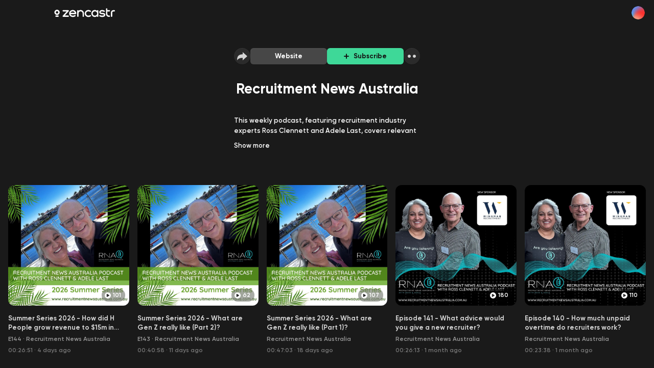

--- FILE ---
content_type: text/html; charset=utf-8
request_url: https://zencastr.com/Recruitment-News-Australia
body_size: 18779
content:
<!DOCTYPE html><html lang="en"><head><meta charSet="utf-8"/><script>
(function(w,d,s,l,i){w[l]=w[l]||[];w[l].push({'gtm.start':
new Date().getTime(),event:'gtm.js'});var f=d.getElementsByTagName(s)[0],
j=d.createElement(s),dl=l!='dataLayer'?'&l='+l:'';j.async=true;j.src=
'https://www.googletagmanager.com/gtm.js?id='+i+dl;f.parentNode.insertBefore(j,f);
})(window,document,'script','dataLayer','GTM-NL6WXZ68');
</script><meta name="viewport" content="minimum-scale=1, initial-scale=1, width=device-width, shrink-to-fit=no, viewport-fit=cover, maximum-scale=5"/><title>Recruitment News Australia  · Zencastr</title><meta name="description" content="This weekly podcast, featuring recruitment industry experts Ross Clennett and Adele Last, covers relevant news and tackles a topical question each week. 

#recruitmentnewsaustralia #rna #recruitmentpodcast"/><meta property="og:title" content="Recruitment News Australia "/><meta property="og:url" content="https://zencastr.com/Recruitment-News-Australia"/><meta property="og:image" content="https://media.zencastr.com/cdn-cgi/image/width=640,quality=85/image-files/64250ef53ad576555a1a56b6/a30b5fc1-63a7-4c3a-8c77-83c439192955.jpg"/><meta property="og:description" content="This weekly podcast, featuring recruitment industry experts Ross Clennett and Adele Last, covers relevant news and tackles a topical question each week. 

#recruitmentnewsaustralia #rna #recruitmentpodcast"/><link rel="preload" href="https://plat-assets.zencastr.com/static/fonts/Gilroy/Gilroy-Regular.woff2" as="font" type="font/woff2" crossorigin=""/><link rel="preload" href="https://plat-assets.zencastr.com/static/fonts/Gilroy/Gilroy-Medium.woff2" as="font" type="font/woff2" crossorigin=""/><link rel="preload" href="https://plat-assets.zencastr.com/static/fonts/Gilroy/Gilroy-SemiBold.woff2" as="font" type="font/woff2" crossorigin=""/><link rel="preload" href="https://plat-assets.zencastr.com/static/fonts/Gilroy/Gilroy-Bold.woff2" as="font" type="font/woff2" crossorigin=""/><link rel="preload" href="https://plat-assets.zencastr.com/static/fonts/Gilroy/Gilroy-ExtraBold.woff2" as="font" type="font/woff2" crossorigin=""/><meta name="next-head-count" content="14"/><meta name="application-name" content="Zencastr"/><link rel="icon" type="image/png" sizes="32x32" href="https://plat-assets.zencastr.com/static/favicon/favicon-32x32.png?v=2"/><link rel="icon" type="image/png" sizes="16x16" href="https://plat-assets.zencastr.com/static/favicon/favicon-16x16.png?v=2"/><link rel="shortcut icon" href="https://plat-assets.zencastr.com/static/favicon/favicon.ico?v=2"/><meta name="theme-color" content="#000000"/><meta name="mobile-web-app-capable" content="yes"/><link rel="apple-touch-icon" sizes="180x180" href="https://plat-assets.zencastr.com/static/favicon/apple-touch-icon.png?v=2"/><meta name="apple-mobile-web-app-capable" content="yes"/><meta name="apple-mobile-web-app-status-bar-style" content="default"/><meta name="apple-mobile-web-app-title" content="Zencastr"/><link rel="mask-icon" color="#006AFF" href="https://plat-assets.zencastr.com/static/favicon/safari-pinned-tab.svg?v=2"/><link rel="manifest" href="https://plat-assets.zencastr.com/static/favicon/site.webmanifest?v=2"/><meta name="msapplication-TileColor" content="#006AFF"/><meta name="msapplication-config" content="https://plat-assets.zencastr.com/static/favicon/browserconfig.xml?v=2"/><meta name="msapplication-tap-highlight" content="no"/><link rel="preconnect" href="https://fonts.googleapis.com"/><link rel="preconnect" href="https://fonts.gstatic.com" crossorigin=""/><link rel="preconnect" href="https://fonts.gstatic.com" crossorigin /><link rel="preload" href="https://plat-assets.zencastr.com/_next/static/css/8cdbbff5603936d1.css" as="style"/><link rel="stylesheet" href="https://plat-assets.zencastr.com/_next/static/css/8cdbbff5603936d1.css" data-n-g=""/><link rel="preload" href="https://plat-assets.zencastr.com/_next/static/css/d09970df57419a48.css" as="style"/><link rel="stylesheet" href="https://plat-assets.zencastr.com/_next/static/css/d09970df57419a48.css" data-n-p=""/><noscript data-n-css=""></noscript><script defer="" nomodule="" src="https://plat-assets.zencastr.com/_next/static/chunks/polyfills-c67a75d1b6f99dc8.js"></script><script src="https://plat-assets.zencastr.com/_next/static/chunks/webpack-1483f9a01a5d7496.js" defer=""></script><script src="https://plat-assets.zencastr.com/_next/static/chunks/framework-e052f91a7ba38da5.js" defer=""></script><script src="https://plat-assets.zencastr.com/_next/static/chunks/main-b70f4f24ddd6e8b6.js" defer=""></script><script src="https://plat-assets.zencastr.com/_next/static/chunks/pages/_app-ed6064d78bc710ce.js" defer=""></script><script src="https://plat-assets.zencastr.com/_next/static/chunks/9894-20bf19bdab8feb7e.js" defer=""></script><script src="https://plat-assets.zencastr.com/_next/static/chunks/6733-1ee9c3ab87059118.js" defer=""></script><script src="https://plat-assets.zencastr.com/_next/static/chunks/4594-7a4ea6427e92bb29.js" defer=""></script><script src="https://plat-assets.zencastr.com/_next/static/chunks/2819-5e5ec469aea250a4.js" defer=""></script><script src="https://plat-assets.zencastr.com/_next/static/chunks/823-5e59c095f14d0cd3.js" defer=""></script><script src="https://plat-assets.zencastr.com/_next/static/chunks/9777-abf7dc0020fcd40a.js" defer=""></script><script src="https://plat-assets.zencastr.com/_next/static/chunks/2315-88ceeabc8dc34f6f.js" defer=""></script><script src="https://plat-assets.zencastr.com/_next/static/chunks/8121-f5754767b728bf7d.js" defer=""></script><script src="https://plat-assets.zencastr.com/_next/static/chunks/7113-715c8be7146a7491.js" defer=""></script><script src="https://plat-assets.zencastr.com/_next/static/chunks/7650-085aeb37d3bf2e59.js" defer=""></script><script src="https://plat-assets.zencastr.com/_next/static/chunks/9506-b98bba62b079dce8.js" defer=""></script><script src="https://plat-assets.zencastr.com/_next/static/chunks/2814-d6c6333fdebbc293.js" defer=""></script><script src="https://plat-assets.zencastr.com/_next/static/chunks/4227-0063a12688daaf46.js" defer=""></script><script src="https://plat-assets.zencastr.com/_next/static/chunks/1008-afe97317b3a9b5ac.js" defer=""></script><script src="https://plat-assets.zencastr.com/_next/static/chunks/626-a71fac7af19be36c.js" defer=""></script><script src="https://plat-assets.zencastr.com/_next/static/chunks/4948-7c0e104d61b889a0.js" defer=""></script><script src="https://plat-assets.zencastr.com/_next/static/chunks/1012-8ac6c3d6bf848577.js" defer=""></script><script src="https://plat-assets.zencastr.com/_next/static/chunks/9571-3592d8efb18b0a68.js" defer=""></script><script src="https://plat-assets.zencastr.com/_next/static/chunks/1656-98418acd7aa15e2c.js" defer=""></script><script src="https://plat-assets.zencastr.com/_next/static/chunks/2644-e5b6f7931cdf6388.js" defer=""></script><script src="https://plat-assets.zencastr.com/_next/static/chunks/1412-b02c00bf07fc3d7b.js" defer=""></script><script src="https://plat-assets.zencastr.com/_next/static/chunks/9000-4f8e461f7135d27a.js" defer=""></script><script src="https://plat-assets.zencastr.com/_next/static/chunks/8295-0f0150b070fe1359.js" defer=""></script><script src="https://plat-assets.zencastr.com/_next/static/chunks/817-1f79066437316e31.js" defer=""></script><script src="https://plat-assets.zencastr.com/_next/static/chunks/pages/%5Bslug%5D-ceda25b8632125f9.js" defer=""></script><script src="https://plat-assets.zencastr.com/_next/static/Yn7gxstLW76o3TTmt1kcU/_buildManifest.js" defer=""></script><script src="https://plat-assets.zencastr.com/_next/static/Yn7gxstLW76o3TTmt1kcU/_ssgManifest.js" defer=""></script><style data-styled="" data-styled-version="5.3.5">{overflow-x:hidden;overflow-y:auto;overflow-y:unset;}/*!sc*/
html,body,div,span,applet,object,iframe,h1,h2,h3,h4,h5,h6,p,blockquote,pre,a,abbr,acronym,address,big,cite,code,del,dfn,em,img,ins,kbd,q,s,samp,small,strike,strong,sub,sup,tt,var,b,u,i,center,dl,dt,dd,menu,ol,ul,li,fieldset,form,label,legend,table,caption,tbody,tfoot,thead,tr,th,td,article,aside,canvas,details,embed,figure,figcaption,footer,header,hgroup,main,menu,nav,output,ruby,section,summary,time,mark,audio,video{margin:0;padding:0;border:0;font-size:100%;font:inherit;vertical-align:baseline;}/*!sc*/
article,aside,details,figcaption,figure,footer,header,hgroup,main,menu,nav,section{display:block;}/*!sc*/
*[hidden]{display:none;}/*!sc*/
body{line-height:1;}/*!sc*/
menu,ol,ul{list-style:none;}/*!sc*/
blockquote,q{quotes:none;}/*!sc*/
blockquote:before,blockquote:after,q:before,q:after{content:'';content:none;}/*!sc*/
table{border-collapse:collapse;border-spacing:0;}/*!sc*/
html,body,input,textarea,span,div,button,abbr{font-family:"Gilroy",Futura,-apple-system,Segoe UI,Helvetica Neue,sans-serif;font-size:13px;font-weight:600;font-display:optional;color:#CCCCCC;box-sizing:border-box;-webkit-font-smoothing:antialiased;-moz-osx-font-smoothing:grayscale;line-height:1.43;}/*!sc*/
@media (min-width:768px){::-webkit-scrollbar{width:8px;height:8px;}::-webkit-scrollbar-track{box-shadow:inset 0 0 8px 8px transparent;border-color:transparent;border-style:solid;border-width:0px 0px;}::-webkit-scrollbar-thumb{box-shadow:inset 0 0 8px 8px #888;border-radius:50% / 4px;border-color:transparent;border-style:solid;border-width:0px 0px;}::-webkit-scrollbar-thumb:hover{box-shadow:inset 0 0 8px 8px #555;}::-webkit-scrollbar-button{display:none;}}/*!sc*/
::-webkit-scrollbar-thumb{border-radius:100px;}/*!sc*/
html,body{background:#1A1A1A;width:100%;height:100%;padding:0;}/*!sc*/
:-webkit-full-screen{background:#1A1A1A;}/*!sc*/
body{overflow-y:auto;}/*!sc*/
img{max-width:100%;height:auto;display:block;}/*!sc*/
form{width:100%;}/*!sc*/
.App{-webkit-transition:filter .15s ease;transition:filter .15s ease;height:100%;width:100%;}/*!sc*/
a{-webkit-text-decoration:none;text-decoration:none;}/*!sc*/
a:hover{color:#3EA8FF;}/*!sc*/
code,pre{font-family:'Roboto Mono',monospace;font-weight:400;}/*!sc*/
.bm-cancel-modal div{color:#7171A6;}/*!sc*/
data-styled.g2[id="sc-global-gavQXq1"]{content:"sc-global-gavQXq1,"}/*!sc*/
.kwPrzT{padding-left:16px;padding-right:16px;}/*!sc*/
.cSHMeI{max-width:1448px;width:100%;margin:0 auto 96px;width:100%;}/*!sc*/
.flKNAv{max-width:364px;}/*!sc*/
.joIoSj{border-radius:12px;height:100%;width:100%;height:100%;width:100%;}/*!sc*/
.dJZHpM{-webkit-flex-direction:column;-ms-flex-direction:column;flex-direction:column;-webkit-align-items:center;-webkit-box-align:center;-ms-flex-align:center;align-items:center;width:100%;display:-webkit-box;display:-webkit-flex;display:-ms-flexbox;display:flex;width:100%;}/*!sc*/
.jvFoMs{width:100%;width:100%;}/*!sc*/
.ckTrUX{border-radius:12px;width:100%;width:100%;}/*!sc*/
.eqNglY{-webkit-align-items:center;-webkit-box-align:center;-ms-flex-align:center;align-items:center;display:-webkit-inline-box;display:-webkit-inline-flex;display:-ms-inline-flexbox;display:inline-flex;}/*!sc*/
.kMSebh{-webkit-align-items:flex-start;-webkit-box-align:flex-start;-ms-flex-align:flex-start;align-items:flex-start;display:-webkit-box;display:-webkit-flex;display:-ms-flexbox;display:flex;margin-bottom:5px;}/*!sc*/
.kWHCnC{-webkit-flex-shrink:0;-ms-flex-negative:0;flex-shrink:0;margin-top:5px;}/*!sc*/
.cdgged{margin-left:0;margin-bottom:5px;}/*!sc*/
.dKwPsQ{margin-left:0;clear:both;}/*!sc*/
.gcfHHG{margin-left:-16px;margin-top:4px;}/*!sc*/
.fmERri{margin-left:16px;}/*!sc*/
data-styled.g3[id="sc-716ce9c9-0"]{content:"kwPrzT,cSHMeI,flKNAv,joIoSj,dJZHpM,jvFoMs,cIqNoI,ckTrUX,eqNglY,kMSebh,kWHCnC,cdgged,dKwPsQ,gcfHHG,fmERri,"}/*!sc*/
.dkLgIF{margin-bottom:28px;display:inline-block;font-size:20px;font-weight:700;color:#FFFFFF;text-align:center;font-size:24px;}/*!sc*/
.fTfqmb{margin-bottom:0;display:inline-block;font-size:12px;font-weight:600;color:#FFFFFF;text-align:left;}/*!sc*/
.iaybvs{margin-right:16px;margin-bottom:0;display:inline-block;font-size:13px;font-weight:700;color:rgba(255,255,255,0.80);text-align:left;display:-webkit-box;-webkit-line-clamp:2;-webkit-box-orient:vertical;overflow:hidden;text-overflow:ellipsis;overflow-wrap:break-word;}/*!sc*/
.kxhGOY{margin-bottom:0;display:inline-block;font-size:12px;font-weight:600;color:#999999;text-align:left;font-size:12px;display:-webkit-inline-box;-webkit-line-clamp:2;-webkit-box-orient:vertical;overflow:hidden;text-overflow:ellipsis;overflow-wrap:break-word;}/*!sc*/
.VgLEO{margin-bottom:0;display:inline-block;font-size:12px;font-weight:600;color:rgba(255,255,255,0.40);text-align:left;font-size:12px;}/*!sc*/
.hMNouk{margin-left:3px;margin-right:3px;margin-bottom:0;display:inline-block;font-size:12px;font-weight:600;color:rgba(255,255,255,0.40);text-align:left;}/*!sc*/
data-styled.g5[id="sc-68d17cdc-0"]{content:"dkLgIF,fTfqmb,iaybvs,kxhGOY,VgLEO,hMNouk,"}/*!sc*/
.gTGwbD{-webkit-flex-shrink:0;-ms-flex-negative:0;flex-shrink:0;-webkit-transition:filter .15s ease;transition:filter .15s ease;display:block;}/*!sc*/
.kOfoUD{margin-bottom:1px;-webkit-flex-shrink:0;-ms-flex-negative:0;flex-shrink:0;-webkit-transition:filter .15s ease;transition:filter .15s ease;display:block;}/*!sc*/
.iRbzBM{margin-right:9px;-webkit-flex-shrink:0;-ms-flex-negative:0;flex-shrink:0;-webkit-transition:filter .15s ease;transition:filter .15s ease;display:block;}/*!sc*/
.hBdBbB{margin-right:4px;-webkit-flex-shrink:0;-ms-flex-negative:0;flex-shrink:0;-webkit-transition:filter .15s ease;transition:filter .15s ease;display:block;}/*!sc*/
data-styled.g7[id="sc-d9bebe94-1"]{content:"gTGwbD,kOfoUD,iRbzBM,hBdBbB,"}/*!sc*/
.haWzID{-webkit-clip:rect(0 0 0 0);clip:rect(0 0 0 0);-webkit-clip-path:inset(50%);clip-path:inset(50%);height:1px;overflow:hidden;position:absolute;white-space:nowrap;width:1px;}/*!sc*/
data-styled.g8[id="sc-7b8ab3dd-0"]{content:"haWzID,"}/*!sc*/
.hYcFXw.hYcFXw{background:none;border:none;padding:0;cursor:default;outline:none;display:-webkit-box;display:-webkit-flex;display:-ms-flexbox;display:flex;-webkit-align-items:center;-webkit-box-align:center;-ms-flex-align:center;align-items:center;color:rgba(255,255,255,0.80);-webkit-transition:0.15s ease;transition:0.15s ease;position:relative;display:-webkit-box;display:-webkit-flex;display:-ms-flexbox;display:flex;-webkit-align-items:center;-webkit-box-align:center;-ms-flex-align:center;align-items:center;-webkit-box-pack:center;-webkit-justify-content:center;-ms-flex-pack:center;justify-content:center;width:32px;height:32px;border-radius:50%;background:rgba(255,255,255,0.08);box-shadow:0px 1px 0px rgba(0,0,0,0.2),inset 0px 1px 0px rgba(255,255,255,0.05);}/*!sc*/
.hYcFXw.hYcFXw:hover{cursor:pointer;color:#141414;}/*!sc*/
.hYcFXw.hYcFXw:focus{outline:none;}/*!sc*/
.hYcFXw.hYcFXw::before{content:'';position:absolute;border-radius:50%;border:2px solid #3EA8FF;inset:0;aspect-ratio:1/1;width:32px;height:32px;top:50%;left:50%;-webkit-transform:translate(-50%,-50%);-ms-transform:translate(-50%,-50%);transform:translate(-50%,-50%);-webkit-transition:0.15s ease;transition:0.15s ease;opacity:0;}/*!sc*/
.hYcFXw.hYcFXw:focus::before{opacity:1;}/*!sc*/
.hYcFXw.hYcFXw:hover{background:#FFFFFF;}/*!sc*/
.eOmtye.eOmtye{background:none;border:none;padding:0;cursor:default;outline:none;display:-webkit-box;display:-webkit-flex;display:-ms-flexbox;display:flex;-webkit-align-items:center;-webkit-box-align:center;-ms-flex-align:center;align-items:center;padding-left:12px;padding-right:12px;color:#4D4D4D;-webkit-transition:0.15s ease;transition:0.15s ease;position:relative;}/*!sc*/
.eOmtye.eOmtye:hover{cursor:pointer;color:#FFFFFF;}/*!sc*/
.eOmtye.eOmtye:focus{outline:none;}/*!sc*/
.eOmtye.eOmtye::before{content:'';position:absolute;border-radius:6px;border:2px solid #3EA8FF;inset:0;aspect-ratio:1/1;width:32px;height:32px;top:50%;left:50%;-webkit-transform:translate(-50%,-50%);-ms-transform:translate(-50%,-50%);transform:translate(-50%,-50%);-webkit-transition:0.15s ease;transition:0.15s ease;opacity:0;}/*!sc*/
.eOmtye.eOmtye:focus::before{opacity:1;}/*!sc*/
data-styled.g9[id="sc-915c78c4-0"]{content:"hYcFXw,eOmtye,"}/*!sc*/
#nprogress{pointer-events:none;}/*!sc*/
#nprogress .bar{background:#006AFF;position:fixed;z-index:1031;top:0;left:0;width:100%;height:2px;}/*!sc*/
#nprogress .peg{display:block;position:absolute;right:0px;width:100px;height:100%;box-shadow:0 0 10px #006AFF,0 0 5px #006AFF;opacity:1.0;-webkit-transform:rotate(3deg) translate(0px,-4px);-ms-transform:rotate(3deg) translate(0px,-4px);transform:rotate(3deg) translate(0px,-4px);}/*!sc*/
#nprogress .spinner{display:block;position:fixed;z-index:1031;top:15px;right:15px;}/*!sc*/
#nprogress .spinner-icon{width:18px;height:18px;box-sizing:border-box;border:solid 2px transparent;border-top-color:#006AFF;border-left-color:#006AFF;border-radius:50%;-webkit-animation:nprogress-spinner 400ms linear infinite;animation:nprogress-spinner 400ms linear infinite;}/*!sc*/
.nprogress-custom-parent{overflow:hidden;position:relative;}/*!sc*/
.nprogress-custom-parent #nprogress .spinner,.nprogress-custom-parent #nprogress .bar{position:absolute;}/*!sc*/
@-webkit-keyframes nprogress-spinner{0%{-webkit-transform:rotate(0deg);-ms-transform:rotate(0deg);transform:rotate(0deg);}100%{-webkit-transform:rotate(360deg);-ms-transform:rotate(360deg);transform:rotate(360deg);}}/*!sc*/
@keyframes nprogress-spinner{0%{-webkit-transform:rotate(0deg);-ms-transform:rotate(0deg);transform:rotate(0deg);}100%{-webkit-transform:rotate(360deg);-ms-transform:rotate(360deg);transform:rotate(360deg);}}/*!sc*/
data-styled.g12[id="sc-global-cdJUbX1"]{content:"sc-global-cdJUbX1,"}/*!sc*/
.intercom-lightweight-app{display:none;}/*!sc*/
data-styled.g13[id="sc-global-lbAyPm1"]{content:"sc-global-lbAyPm1,"}/*!sc*/
.cHHAMd{border:1px solid transparent;cursor:pointer;outline:none;position:relative;-webkit-transition:0.15s ease;transition:0.15s ease;display:-webkit-box;display:-webkit-flex;display:-ms-flexbox;display:flex;-webkit-align-items:center;-webkit-box-align:center;-ms-flex-align:center;align-items:center;-webkit-box-pack:center;-webkit-justify-content:center;-ms-flex-pack:center;justify-content:center;padding:7px 16px;color:#FFFFFF;border-radius:6px;font-weight:700;box-shadow:0px 1px 0px rgba(0,0,0,0.2),inset 0px 1px 0px rgba(255,255,255,0.05);width:100%;padding-left:0;padding-right:0;height:32px;padding-top:0;padding-bottom:0;background-color:rgba(255,255,255,0.20);color:#FFFFFF;}/*!sc*/
.cHHAMd:hover{background-color:rgba(255,255,255,0.30);}/*!sc*/
.cHHAMd:active{background-color:rgba(255,255,255,0.15);}/*!sc*/
.cHHAMd:focus:not(:active){box-shadow:0 0 0 2px #3EA8FF;z-index:2;}/*!sc*/
.cHHAMd.cHHAMd{margin-bottom:0;}/*!sc*/
.ewLZa-D{border:1px solid transparent;cursor:pointer;outline:none;position:relative;-webkit-transition:0.15s ease;transition:0.15s ease;display:-webkit-box;display:-webkit-flex;display:-ms-flexbox;display:flex;-webkit-align-items:center;-webkit-box-align:center;-ms-flex-align:center;align-items:center;-webkit-box-pack:center;-webkit-justify-content:center;-ms-flex-pack:center;justify-content:center;padding:7px 16px;color:#FFFFFF;border-radius:6px;font-weight:700;box-shadow:0px 1px 0px rgba(0,0,0,0.2),inset 0px 1px 0px rgba(255,255,255,0.05);width:100%;padding-left:0;padding-right:0;height:32px;padding-top:0;padding-bottom:0;background-color:#3ED898;box-shadow:0px 1px 0px 0px rgba(0,0,0,0.20),0px 1px 0px 0px rgba(255,255,255,0.05) inset;color:#141414;}/*!sc*/
.ewLZa-D:hover{background-color:#66EAB9;}/*!sc*/
.ewLZa-D:active{background-color:#009F49;}/*!sc*/
.ewLZa-D:focus:not(:active){box-shadow:0 0 0 2px #009F49;z-index:2;}/*!sc*/
.ewLZa-D.ewLZa-D{margin-bottom:0;}/*!sc*/
.lkYlXd{border:1px solid transparent;cursor:pointer;outline:none;position:relative;-webkit-transition:0.15s ease;transition:0.15s ease;display:-webkit-box;display:-webkit-flex;display:-ms-flexbox;display:flex;-webkit-align-items:center;-webkit-box-align:center;-ms-flex-align:center;align-items:center;-webkit-box-pack:center;-webkit-justify-content:center;-ms-flex-pack:center;justify-content:center;padding:7px 16px;color:#FFFFFF;border-radius:6px;font-weight:700;box-shadow:0px 1px 0px rgba(0,0,0,0.2),inset 0px 1px 0px rgba(255,255,255,0.05);height:32px;padding-top:0;padding-bottom:0;border:0;background:0;padding:0;margin:0;outline:none;color:#006AFF;box-shadow:none;height:auto;font-weight:600;}/*!sc*/
.lkYlXd:focus{color:#3EA8FF;-webkit-text-decoration:underline;text-decoration:underline;}/*!sc*/
.lkYlXd:hover{-webkit-text-decoration:underline;text-decoration:underline;color:#3EA8FF;}/*!sc*/
.lkYlXd.lkYlXd{margin-top:8px;margin-bottom:0;font-size:13px;}/*!sc*/
data-styled.g20[id="sc-7d514da1-0"]{content:"cHHAMd,ewLZa-D,lkYlXd,"}/*!sc*/
.popover-enter{opacity:0;-webkit-transform:translateY(0);-ms-transform:translateY(0);transform:translateY(0);}/*!sc*/
.popover-enter-bottom,.popover-enter-bottom-start,.popover-enter-bottom-end{-webkit-transform:translateY(10px);-ms-transform:translateY(10px);transform:translateY(10px);}/*!sc*/
.popover-enter-top,.popover-enter-top-start,.popover-enter-top-end{-webkit-transform:translateY(-10px);-ms-transform:translateY(-10px);transform:translateY(-10px);}/*!sc*/
.popover-enter-active{opacity:1;-webkit-transition:opacity 150ms,-webkit-transform 150ms;-webkit-transition:opacity 150ms,transform 150ms;transition:opacity 150ms,transform 150ms;}/*!sc*/
.popover-enter-active-bottom,.popover-enter-active-bottom-start,.popover-enter-active-bottom-end,.popover-enter-active-top,.popover-enter-active-top-start,.popover-enter-active-top-end{-webkit-transform:translateX(0) translateY(0);-ms-transform:translateX(0) translateY(0);transform:translateX(0) translateY(0);}/*!sc*/
.popover-exit{opacity:1;}/*!sc*/
.popover-exit-bottom,.popover-exit-bottom-start,.popover-exit-bottom-end,.popover-exit-top,.popover-exit-top-start,.popover-exit-top-end{-webkit-transform:translateX(0) translateY(0);-ms-transform:translateX(0) translateY(0);transform:translateX(0) translateY(0);}/*!sc*/
.popover-exit-active{opacity:0;-webkit-transition:opacity 150ms,-webkit-transform 150ms;-webkit-transition:opacity 150ms,transform 150ms;transition:opacity 150ms,transform 150ms;}/*!sc*/
.popover-exit-active-bottom,.popover-exit-active-bottom-start,.popover-exit-active-bottom-end{-webkit-transform:translateY(10px);-ms-transform:translateY(10px);transform:translateY(10px);}/*!sc*/
.popover-exit-active-top,.popover-exit-active-top-start,.popover-exit-active-top-end{-webkit-transform:translateY(-10px);-ms-transform:translateY(-10px);transform:translateY(-10px);}/*!sc*/
data-styled.g27[id="sc-global-fKKEVg1"]{content:"sc-global-fKKEVg1,"}/*!sc*/
.hcclBC{object-fit:contain;object-position:50%;width:100%;height:100%;cursor:inherit;}/*!sc*/
.jNvNqL{object-fit:cover;object-position:50%;width:100%;height:100%;cursor:inherit;}/*!sc*/
data-styled.g46[id="sc-bbdec9e5-0"]{content:"hcclBC,jNvNqL,"}/*!sc*/
.fVgDyA{overflow:hidden;aspect-ratio:1/1;-webkit-flex-shrink:0;-ms-flex-negative:0;flex-shrink:0;}/*!sc*/
data-styled.g47[id="sc-1ad5f2b5-0"]{content:"fVgDyA,"}/*!sc*/
.UiXzE{color:#CCCCCC;font-weight:600;display:-webkit-box;display:-webkit-flex;display:-ms-flexbox;display:flex;-webkit-align-items:center;-webkit-box-align:center;-ms-flex-align:center;align-items:center;-webkit-transition:0.15s color;transition:0.15s color;font-size:14px;}/*!sc*/
.UiXzE:hover{-webkit-text-decoration:underline;text-decoration:underline;}/*!sc*/
.lokkav{color:#CCCCCC;font-weight:600;display:-webkit-box;display:-webkit-flex;display:-ms-flexbox;display:flex;-webkit-align-items:center;-webkit-box-align:center;-ms-flex-align:center;align-items:center;-webkit-transition:0.15s color;transition:0.15s color;font-size:14px;display:block;}/*!sc*/
.lokkav:hover{-webkit-text-decoration:underline;text-decoration:underline;}/*!sc*/
.lokkav:hover{-webkit-text-decoration:none;text-decoration:none;}/*!sc*/
.cfzXkp{color:#CCCCCC;font-weight:600;display:-webkit-box;display:-webkit-flex;display:-ms-flexbox;display:flex;-webkit-align-items:center;-webkit-box-align:center;-ms-flex-align:center;align-items:center;-webkit-transition:0.15s color;transition:0.15s color;font-size:14px;}/*!sc*/
.cfzXkp:hover{-webkit-text-decoration:underline;text-decoration:underline;}/*!sc*/
.cfzXkp:hover{-webkit-text-decoration:none;text-decoration:none;}/*!sc*/
data-styled.g68[id="sc-2131d6df-0"]{content:"UiXzE,lokkav,cfzXkp,"}/*!sc*/
.iWcLib{-webkit-trasition:opacity 0.05s ease;trasition:opacity 0.05s ease;position:absolute;inset:0;}/*!sc*/
data-styled.g69[id="sc-fde1a84d-0"]{content:"iWcLib,"}/*!sc*/
.hvezFu{display:none;}/*!sc*/
@media (min-width:1024px){.hvezFu{display:block;margin-left:auto;}}/*!sc*/
data-styled.g70[id="sc-fde1a84d-1"]{content:"hvezFu,"}/*!sc*/
.hASWMx{z-index:1;margin:8px auto;}/*!sc*/
.hASWMx svg{height:12px;}/*!sc*/
@media (min-width:1024px){.hASWMx{margin:16px 0;}.hASWMx svg{height:18px;}}/*!sc*/
data-styled.g71[id="sc-fde1a84d-2"]{content:"hASWMx,"}/*!sc*/
.hNhdeN.hNhdeN{display:-webkit-box;display:-webkit-flex;display:-ms-flexbox;display:flex;-webkit-flex:0;-ms-flex:0;flex:0;-webkit-align-items:center;-webkit-box-align:center;-ms-flex-align:center;align-items:center;padding:0 16px;margin-left:-16px;width:calc(100% + 32px);position:-webkit-sticky;position:sticky;top:0;z-index:1002;-webkit-transition:all .15s ease;transition:all .15s ease;}/*!sc*/
@media (min-width:1024px){.hNhdeN.hNhdeN{display:-webkit-box;display:-webkit-flex;display:-ms-flexbox;display:flex;}}/*!sc*/
data-styled.g72[id="sc-fde1a84d-3"]{content:"hNhdeN,"}/*!sc*/
.fIvHmV{height:150px;display:-webkit-box;display:-webkit-flex;display:-ms-flexbox;display:flex;-webkit-align-items:center;-webkit-box-align:center;-ms-flex-align:center;align-items:center;-webkit-box-pack:center;-webkit-justify-content:center;-ms-flex-pack:center;justify-content:center;}/*!sc*/
data-styled.g77[id="sc-f9cd1aa8-0"]{content:"fIvHmV,"}/*!sc*/
.jXBUZJ{display:grid;}/*!sc*/
@media (min-width:0px){.jXBUZJ{grid-row-gap:16px;grid-column-gap:8px;grid-template-columns:repeat(auto-fill,minmax(130px,1fr));}}/*!sc*/
@media (min-width:360px){.jXBUZJ{grid-row-gap:16px;grid-column-gap:8px;grid-template-columns:repeat(auto-fill,minmax(160px,1fr));}}/*!sc*/
@media (min-width:1024px){.jXBUZJ{grid-row-gap:32px;grid-column-gap:16px;grid-template-columns:repeat(auto-fill,minmax(210px,1fr));}}/*!sc*/
data-styled.g78[id="sc-bf703425-0"]{content:"jXBUZJ,"}/*!sc*/
.kWXmQv .dropdown-toggle::after{display:none;}/*!sc*/
.kWXmQv .dropdown-menu{background:#2B2B2B;border-radius:12px;border:1px solid rgba(0,0,0,0.05);box-shadow:0px 17px 33px rgba(0,0,0,0.16),0px 5.125px 9.94853px rgba(0,0,0,0.104254),0px 2.12866px 4.13211px rgba(0,0,0,0.08),0px 0.769896px 1.4945px rgba(0,0,0,0.0557458);padding:6px;z-index:1031;}/*!sc*/
.kWXmQv .dropdown-divider{border-color:#333333;}/*!sc*/
.kWXmQv .dropdown-item{border-radius:12px;-webkit-transition:.15s ease;transition:.15s ease;padding:8px 22px;width:100%;color:#FFFFFF;font-weight:700;}/*!sc*/
.kWXmQv .dropdown-item:hover{background:#006AFF;cursor:pointer;}/*!sc*/
.kWXmQv .dropdown-item:focus{background:#262626;box-shadow:0 0 0 2px #3EA8FF;outline:none;}/*!sc*/
data-styled.g83[id="sc-544d0ac-2"]{content:"kWXmQv,"}/*!sc*/
.iVhxOR{padding:4px 6px;background:rgba(0,0,0,0.30);-webkit-backdrop-filter:blur(12px);backdrop-filter:blur(12px);border-radius:6px;border-radius:32px;padding-right:8px;}/*!sc*/
data-styled.g84[id="sc-355c20f4-0"]{content:"iVhxOR,"}/*!sc*/
.haCnsa{display:-webkit-box;display:-webkit-flex;display:-ms-flexbox;display:flex;}/*!sc*/
data-styled.g86[id="sc-8ddced1e-0"]{content:"haCnsa,"}/*!sc*/
.fSTfow{width:100%;}/*!sc*/
.fSTfow span{-webkit-transition:0.15s ease;transition:0.15s ease;}/*!sc*/
.fSTfow:hover .sc-8ddced1e-1 span{color:#FFFFFF;}/*!sc*/
.fSTfow:hover .sc-8ddced1e-0 span,.fSTfow:hover .sc-1a17ceb6-0{color:#CCCCCC;}/*!sc*/
data-styled.g88[id="sc-8ddced1e-2"]{content:"fSTfow,"}/*!sc*/
.cpPzRV{position:relative;z-index:1001;-webkit-transition:-webkit-transform 0.2s ease;-webkit-transition:transform 0.2s ease;transition:transform 0.2s ease;overflow:hidden;}/*!sc*/
.cpPzRV:hover{-webkit-transform:translateY(-6px) scale(1.03);-ms-transform:translateY(-6px) scale(1.03);transform:translateY(-6px) scale(1.03);}/*!sc*/
.cpPzRV:hover .sc-eb1d7dd6-0{opacity:1;-webkit-transform:translateY(0px);-ms-transform:translateY(0px);transform:translateY(0px);}/*!sc*/
data-styled.g93[id="sc-eb1d7dd6-2"]{content:"cpPzRV,"}/*!sc*/
.cQlkQM{-webkit-flex-shrink:0;-ms-flex-negative:0;flex-shrink:0;position:relative;}/*!sc*/
data-styled.g94[id="sc-eb1d7dd6-3"]{content:"cQlkQM,"}/*!sc*/
.RfHRI{position:relative;z-index:1000;}/*!sc*/
data-styled.g95[id="sc-eb1d7dd6-4"]{content:"RfHRI,"}/*!sc*/
.bFhKvE{opacity:1;-webkit-transition:0.15s ease;transition:0.15s ease;position:absolute;right:-4px;top:0;}/*!sc*/
@media (min-width:1280px){.bFhKvE{opacity:0;}}/*!sc*/
data-styled.g96[id="sc-eb1d7dd6-5"]{content:"bFhKvE,"}/*!sc*/
.fDCtvI{display:-webkit-box;display:-webkit-flex;display:-ms-flexbox;display:flex;width:100%;}/*!sc*/
data-styled.g97[id="sc-eb1d7dd6-6"]{content:"fDCtvI,"}/*!sc*/
.kwWDnL{position:relative;cursor:pointer;}/*!sc*/
.kwWDnL:hover .sc-8ddced1e-1{color:#FFFFFF;}/*!sc*/
.kwWDnL:hover .sc-8ddced1e-0 span,.kwWDnL:hover .sc-1a17ceb6-0{color:#CCCCCC;}/*!sc*/
.kwWDnL:hover .sc-1a17ceb6-0:hover{color:#3EA8FF;}/*!sc*/
.kwWDnL:hover .sc-eb1d7dd6-5{opacity:1;}/*!sc*/
data-styled.g98[id="sc-eb1d7dd6-7"]{content:"kwWDnL,"}/*!sc*/
.koknrW{margin-top:16px;display:-webkit-box;display:-webkit-flex;display:-ms-flexbox;display:flex;-webkit-flex:1 0 0;-ms-flex:1 0 0;flex:1 0 0;-webkit-box-pack:justify;-webkit-justify-content:space-between;-ms-flex-pack:justify;justify-content:space-between;position:relative;}/*!sc*/
data-styled.g99[id="sc-eb1d7dd6-8"]{content:"koknrW,"}/*!sc*/
.jZzZqD{position:absolute;z-index:1002;right:8px;bottom:8px;}/*!sc*/
data-styled.g100[id="sc-eb1d7dd6-9"]{content:"jZzZqD,"}/*!sc*/
.hZonpz{overflow:hidden;margin-top:12px;}/*!sc*/
@media (min-width:768px){.hZonpz{overflow:visible;}}/*!sc*/
data-styled.g101[id="sc-6df09c4b-0"]{content:"hZonpz,"}/*!sc*/
.bqdUQr p{margin-bottom:20px;}/*!sc*/
.bqdUQr a{-webkit-text-decoration:underline;text-decoration:underline;}/*!sc*/
.bqdUQr strong{font-weight:700;}/*!sc*/
.bqdUQr em{font-style:italic;}/*!sc*/
.bqdUQr ol{display:block;list-style-type:decimal;margin-block-start:1em;margin-block-end:1em;margin-inline-start:0px;margin-inline-end:0px;padding-inline-start:40px;}/*!sc*/
.bqdUQr ul{display:block;list-style-type:disc;margin-block-start:1em;margin-block-end:1em;margin-inline-start:0px;margin-inline-end:0px;padding-inline-start:40px;}/*!sc*/
.bqdUQr li{display:list-item;text-align:-webkit-match-parent;}/*!sc*/
.bqdUQr h1{font-size:20px;font-weight:700;color:#FFFFFF;}/*!sc*/
.bqdUQr h2{font-size:16px;font-weight:700;color:#FFFFFF;}/*!sc*/
.bqdUQr h3{font-size:13px;font-weight:700;color:#FFFFFF;}/*!sc*/
data-styled.g116[id="sc-9a027c0c-0"]{content:"bqdUQr,"}/*!sc*/
.gTgbsH{position:absolute;z-index:30;}/*!sc*/
data-styled.g119[id="sc-7affdb1-0"]{content:"gTgbsH,"}/*!sc*/
.bJvWOR{position:relative;z-index:30;width:100%;height:100%;-webkit-user-select:none;-moz-user-select:none;-ms-user-select:none;user-select:none;opacity:0;-webkit-flex-shrink:0;-ms-flex-negative:0;flex-shrink:0;display:-webkit-box;display:-webkit-flex;display:-ms-flexbox;display:flex;-webkit-align-items:center;-webkit-box-align:center;-ms-flex-align:center;align-items:center;-webkit-box-pack:center;-webkit-justify-content:center;-ms-flex-pack:center;justify-content:center;opacity:1;max-width:364px;}/*!sc*/
data-styled.g120[id="sc-7affdb1-1"]{content:"bJvWOR,"}/*!sc*/
.cuapsE{margin-bottom:32px;margin-top:4px;}/*!sc*/
data-styled.g121[id="sc-6823f2d9-0"]{content:"cuapsE,"}/*!sc*/
.qduCN{color:#FFFFFF;font-size:13px;font-weight:600;line-height:20px;-webkit-transition:max-height .15s ease;transition:max-height .15s ease;max-height:px;overflow:hidden;text-overflow:ellipsis;max-height:3.2rem;}/*!sc*/
.qduCN *{color:#FFFFFF;font-size:13px;font-weight:600;line-height:20px;}/*!sc*/
data-styled.g122[id="sc-6823f2d9-1"]{content:"qduCN,"}/*!sc*/
.deOuzE{color:#FFFFFF;}/*!sc*/
.deOuzE:hover{color:rgba(255,255,255,0.80);}/*!sc*/
.deOuzE:focus{color:#FFFFFF;-webkit-text-decoration:none;text-decoration:none;}/*!sc*/
.deOuzE:focus:hover{color:rgba(255,255,255,0.80);}/*!sc*/
data-styled.g123[id="sc-6823f2d9-2"]{content:"deOuzE,"}/*!sc*/
.cgryFX{-webkit-flex:1;-ms-flex:1;flex:1;display:-webkit-box;display:-webkit-flex;display:-ms-flexbox;display:flex;-webkit-flex-direction:column;-ms-flex-direction:column;flex-direction:column;-webkit-align-items:stretch;-webkit-box-align:stretch;-ms-flex-align:stretch;align-items:stretch;-webkit-box-pack:stretch;-webkit-justify-content:stretch;-ms-flex-pack:stretch;justify-content:stretch;max-width:100%;height:calc(100vh - 0px);overflow-y:auto;overflow-x:hidden;overflow-y:auto;}/*!sc*/
.cgryFX > *{-webkit-flex:1;-ms-flex:1;flex:1;width:100%;}/*!sc*/
@media (min-width:768px){.cgryFX::-webkit-scrollbar{width:24px;height:24px;}.cgryFX::-webkit-scrollbar-track{box-shadow:inset 0 0 24px 24px transparent;border-color:transparent;border-style:solid;border-width:0px 8px;}.cgryFX::-webkit-scrollbar-thumb{box-shadow:inset 0 0 24px 24px #888;border-radius:50% / 4px;border-color:transparent;border-style:solid;border-width:0px 8px;}.cgryFX::-webkit-scrollbar-thumb:hover{box-shadow:inset 0 0 24px 24px #555;}.cgryFX::-webkit-scrollbar-button{display:none;}}/*!sc*/
data-styled.g165[id="sc-4befd75a-0"]{content:"cgryFX,"}/*!sc*/
html,body{background:#1A1A1A;}/*!sc*/
data-styled.g167[id="sc-global-gWmEJC1"]{content:"sc-global-gWmEJC1,"}/*!sc*/
.gHVkll{-webkit-transition:box-shadow 1s ease;transition:box-shadow 1s ease;}/*!sc*/
data-styled.g175[id="sc-1458fe92-0"]{content:"gHVkll,"}/*!sc*/
.hJwaKa{display:-webkit-box;display:-webkit-flex;display:-ms-flexbox;display:flex;margin-top:20px;margin-bottom:28px;position:relative;z-index:1000;width:100%;gap:12px;}/*!sc*/
data-styled.g182[id="sc-5ff68af0-0"]{content:"hJwaKa,"}/*!sc*/
.dvHNvl{max-width:364px;margin:0 auto;}/*!sc*/
@media (min-width:768px){.dvHNvl{margin:24px auto;}}/*!sc*/
data-styled.g183[id="sc-5ff68af0-1"]{content:"dvHNvl,"}/*!sc*/
.hlDMiv{position:relative;z-index:1000;display:-webkit-box;display:-webkit-flex;display:-ms-flexbox;display:flex;-webkit-flex-direction:column;-ms-flex-direction:column;flex-direction:column;-webkit-align-items:center;-webkit-box-align:center;-ms-flex-align:center;align-items:center;}/*!sc*/
data-styled.g184[id="sc-5ff68af0-2"]{content:"hlDMiv,"}/*!sc*/
.gzfLlp{-webkit-flex:1 0 0;-ms-flex:1 0 0;flex:1 0 0;display:-webkit-box;display:-webkit-flex;display:-ms-flexbox;display:flex;gap:12px;}/*!sc*/
.gzfLlp > *{-webkit-flex:1 0 0;-ms-flex:1 0 0;flex:1 0 0;}/*!sc*/
data-styled.g185[id="sc-5ff68af0-3"]{content:"gzfLlp,"}/*!sc*/
.gQEGOq{width:32px;}/*!sc*/
data-styled.g186[id="sc-5ff68af0-4"]{content:"gQEGOq,"}/*!sc*/
.fJHTJb{aspect-ratio:1/1;}/*!sc*/
data-styled.g187[id="sc-5ff68af0-5"]{content:"fJHTJb,"}/*!sc*/
.popover-enter{opacity:0;-webkit-transform:translateY(0);-ms-transform:translateY(0);transform:translateY(0);}/*!sc*/
.popover-enter-bottom,.popover-enter-bottom-start,.popover-enter-bottom-end{-webkit-transform:translateY(10px);-ms-transform:translateY(10px);transform:translateY(10px);}/*!sc*/
.popover-enter-top,.popover-enter-top-start,.popover-enter-top-end{-webkit-transform:translateY(-10px);-ms-transform:translateY(-10px);transform:translateY(-10px);}/*!sc*/
.popover-enter-active{opacity:1;-webkit-transition:opacity 150ms,-webkit-transform 150ms;-webkit-transition:opacity 150ms,transform 150ms;transition:opacity 150ms,transform 150ms;}/*!sc*/
.popover-enter-active-bottom,.popover-enter-active-bottom-start,.popover-enter-active-bottom-end,.popover-enter-active-top,.popover-enter-active-top-start,.popover-enter-active-top-end{-webkit-transform:translateX(0) translateY(0);-ms-transform:translateX(0) translateY(0);transform:translateX(0) translateY(0);}/*!sc*/
.popover-exit{opacity:1;}/*!sc*/
.popover-exit-bottom,.popover-exit-bottom-start,.popover-exit-bottom-end,.popover-exit-top,.popover-exit-top-start,.popover-exit-top-end{-webkit-transform:translateX(0) translateY(0);-ms-transform:translateX(0) translateY(0);transform:translateX(0) translateY(0);}/*!sc*/
.popover-exit-active{opacity:0;-webkit-transition:opacity 150ms,-webkit-transform 150ms;-webkit-transition:opacity 150ms,transform 150ms;transition:opacity 150ms,transform 150ms;}/*!sc*/
.popover-exit-active-bottom,.popover-exit-active-bottom-start,.popover-exit-active-bottom-end{-webkit-transform:translateY(10px);-ms-transform:translateY(10px);transform:translateY(10px);}/*!sc*/
.popover-exit-active-top,.popover-exit-active-top-start,.popover-exit-active-top-end{-webkit-transform:translateY(-10px);-ms-transform:translateY(-10px);transform:translateY(-10px);}/*!sc*/
data-styled.g234[id="sc-global-fKKEVg2"]{content:"sc-global-fKKEVg2,"}/*!sc*/
</style><style data-href="https://fonts.googleapis.com/css2?family=Roboto+Mono:wght@400&display=swap">@font-face{font-family:'Roboto Mono';font-style:normal;font-weight:400;font-display:swap;src:url(https://fonts.gstatic.com/l/font?kit=L0xuDF4xlVMF-BfR8bXMIhJHg45mwgGEFl0_3vqPQA&skey=7b92570108d40690&v=v31) format('woff')}@font-face{font-family:'Roboto Mono';font-style:normal;font-weight:400;font-display:swap;src:url(https://fonts.gstatic.com/l/font?kit=L0xuDF4xlVMF-BfR8bXMIhJHg45mwgGEFl0_3vq_SeW-AJi8SJQtQ4Y&skey=7b92570108d40690&v=v31) format('woff');unicode-range:U+0460-052F,U+1C80-1C8A,U+20B4,U+2DE0-2DFF,U+A640-A69F,U+FE2E-FE2F}@font-face{font-family:'Roboto Mono';font-style:normal;font-weight:400;font-display:swap;src:url(https://fonts.gstatic.com/l/font?kit=L0xuDF4xlVMF-BfR8bXMIhJHg45mwgGEFl0_3vq_QOW-AJi8SJQtQ4Y&skey=7b92570108d40690&v=v31) format('woff');unicode-range:U+0301,U+0400-045F,U+0490-0491,U+04B0-04B1,U+2116}@font-face{font-family:'Roboto Mono';font-style:normal;font-weight:400;font-display:swap;src:url(https://fonts.gstatic.com/l/font?kit=L0xuDF4xlVMF-BfR8bXMIhJHg45mwgGEFl0_3vq_R-W-AJi8SJQtQ4Y&skey=7b92570108d40690&v=v31) format('woff');unicode-range:U+0370-0377,U+037A-037F,U+0384-038A,U+038C,U+038E-03A1,U+03A3-03FF}@font-face{font-family:'Roboto Mono';font-style:normal;font-weight:400;font-display:swap;src:url(https://fonts.gstatic.com/l/font?kit=L0xuDF4xlVMF-BfR8bXMIhJHg45mwgGEFl0_3vq_S-W-AJi8SJQtQ4Y&skey=7b92570108d40690&v=v31) format('woff');unicode-range:U+0102-0103,U+0110-0111,U+0128-0129,U+0168-0169,U+01A0-01A1,U+01AF-01B0,U+0300-0301,U+0303-0304,U+0308-0309,U+0323,U+0329,U+1EA0-1EF9,U+20AB}@font-face{font-family:'Roboto Mono';font-style:normal;font-weight:400;font-display:swap;src:url(https://fonts.gstatic.com/l/font?kit=L0xuDF4xlVMF-BfR8bXMIhJHg45mwgGEFl0_3vq_SuW-AJi8SJQtQ4Y&skey=7b92570108d40690&v=v31) format('woff');unicode-range:U+0100-02BA,U+02BD-02C5,U+02C7-02CC,U+02CE-02D7,U+02DD-02FF,U+0304,U+0308,U+0329,U+1D00-1DBF,U+1E00-1E9F,U+1EF2-1EFF,U+2020,U+20A0-20AB,U+20AD-20C0,U+2113,U+2C60-2C7F,U+A720-A7FF}@font-face{font-family:'Roboto Mono';font-style:normal;font-weight:400;font-display:swap;src:url(https://fonts.gstatic.com/l/font?kit=L0xuDF4xlVMF-BfR8bXMIhJHg45mwgGEFl0_3vq_ROW-AJi8SJQt&skey=7b92570108d40690&v=v31) format('woff');unicode-range:U+0000-00FF,U+0131,U+0152-0153,U+02BB-02BC,U+02C6,U+02DA,U+02DC,U+0304,U+0308,U+0329,U+2000-206F,U+20AC,U+2122,U+2191,U+2193,U+2212,U+2215,U+FEFF,U+FFFD}</style></head><body><noscript><iframe src="https://www.googletagmanager.com/ns.html?id=GTM-NL6WXZ68" height="0" width="0" style="display:none;visibility:hidden"></iframe></noscript><noscript style="min-height:100vh;width:100%;display:flex;flex-direction:column;align-items:center;justify-content:center;font-family:sans-serif;font-weight:700;color:#006aff;gap:32px;text-align:center"><h1 style="font-size:64px">Oops!</h1><p style="font-size:32px;margin:0 10%">Zencastr was unable to start because Javascript is disabled<br/>To fix this problem, check your browser&#x27;s settings and enable Javascript</p></noscript><div id="__next" data-reactroot=""><div><div class="App"><div label="Show detail" class="sc-716ce9c9-0 sc-4befd75a-0 kwPrzT cgryFX"><div class="sc-fde1a84d-3 hNhdeN"><div style="opacity:0;background-color:#1A1A1A" class="sc-fde1a84d-0 iWcLib"></div><a href="/" class="sc-2131d6df-0 UiXzE sc-fde1a84d-2 hASWMx" font-size="textXl" aria-label="Zencastr homepage"><svg class="sc-d9bebe94-1 gTGwbD" viewBox="0 0 119 18" height="auto" width="auto" xmlns="http://www.w3.org/2000/svg"><path fill-rule="evenodd" clip-rule="evenodd" d="M115.425 6.42581C114.21 6.42581 113.225 7.41171 113.225 8.62788V15.6745C113.225 16.4042 112.635 16.9958 111.906 16.9958C111.177 16.9958 110.586 16.4042 110.586 15.6745V8.62788C110.586 5.95231 112.752 3.78333 115.425 3.78333H117.185C117.914 3.78333 118.505 4.37487 118.505 5.10457C118.505 5.83427 117.914 6.42581 117.185 6.42581H115.425Z" fill="white"></path><path fill-rule="evenodd" clip-rule="evenodd" d="M102.227 0.26001C102.956 0.26001 103.547 0.851551 103.547 1.58125V3.78333H107.506C108.235 3.78333 108.826 4.37487 108.826 5.10457C108.826 5.83427 108.235 6.42581 107.506 6.42581H103.547V11.2704C103.547 12.973 104.926 14.3533 106.627 14.3533H107.506C108.235 14.3533 108.826 14.9448 108.826 15.6745C108.826 16.4042 108.235 16.9958 107.506 16.9958H106.627C103.468 16.9958 100.907 14.4324 100.907 11.2704V1.58125C100.907 0.851551 101.498 0.26001 102.227 0.26001Z" fill="white"></path><path d="M88.3948 15.921C89.9786 16.8899 91.5808 17.26 93.6924 17.26C96.2441 17.26 99.5876 16.203 99.5876 13.1201C99.5876 7.39469 90.3489 10.3895 90.3489 7.8351C90.3489 7.04236 91.5808 6.16153 93.4285 6.16153C94.5723 6.16153 96.1121 6.69003 96.728 7.13044C97.3592 7.49529 98.1673 7.27792 98.5317 6.64598C98.8962 6.01403 98.679 5.20514 98.0478 4.84029C96.728 3.95946 95.1002 3.51904 93.4285 3.51904C90.261 3.51904 87.7093 5.45687 87.7093 7.8351C87.7093 13.3843 96.948 10.5657 96.948 13.1201C96.948 14.0009 95.5402 14.6175 93.6924 14.6175C92.0207 14.6175 90.9464 14.3355 89.6266 13.6309C89.0107 13.2785 88.2188 13.5428 87.8669 14.1594C87.5149 14.776 87.7789 15.5687 88.3948 15.921Z" fill="white"></path><path fill-rule="evenodd" clip-rule="evenodd" d="M83.31 15.5774C82.1438 16.6255 80.6209 17.26 78.9546 17.26C75.2858 17.26 72.3116 14.184 72.3116 10.3895C72.3116 6.59506 75.2858 3.51904 78.9546 3.51904C80.6209 3.51904 82.1438 4.15351 83.31 5.2016V5.10454C83.31 4.37483 83.9008 3.78329 84.6298 3.78329C85.3587 3.78329 85.9495 4.37483 85.9495 5.10454V15.6745C85.9495 16.4042 85.3587 16.9957 84.6298 16.9957C83.9008 16.9957 83.31 16.4042 83.31 15.6745V15.5774ZM83.6619 10.3895C83.6619 12.7246 81.712 14.6175 79.3066 14.6175C76.9012 14.6175 74.9512 12.7246 74.9512 10.3895C74.9512 8.05446 76.9012 6.16153 79.3066 6.16153C81.712 6.16153 83.6619 8.05446 83.6619 10.3895Z" fill="white"></path><path fill-rule="evenodd" clip-rule="evenodd" d="M66.3285 6.16153C63.8596 6.16153 61.9292 8.09308 61.9292 10.3895C61.9292 12.6859 63.8596 14.6175 66.3285 14.6175C67.5677 14.6175 68.6887 14.2627 69.5662 13.6889C70.1765 13.2899 70.9944 13.4617 71.3929 14.0727C71.7915 14.6836 71.6199 15.5024 71.0096 15.9014C69.6929 16.7622 68.0684 17.26 66.3285 17.26C62.4802 17.26 59.2896 14.2226 59.2896 10.3895C59.2896 6.55644 62.4802 3.51904 66.3285 3.51904C68.0684 3.51904 69.6929 4.01684 71.0096 4.87765C71.6199 5.27665 71.7915 6.09538 71.3929 6.70634C70.9944 7.31729 70.1765 7.48911 69.5663 7.09011C68.6887 6.51636 67.5677 6.16153 66.3285 6.16153Z" fill="white"></path><path d="M55.8141 16.819C55.4196 16.5905 55.1542 16.1635 55.1542 15.6745V10.1253C55.1542 7.93615 53.3815 6.16153 51.1948 6.16153C49.0081 6.16153 47.2354 7.93615 47.2354 10.1253V15.6745C47.2354 16.1635 46.97 16.5905 46.5755 16.819C46.3813 16.9314 46.156 16.9957 45.9156 16.9957C45.1867 16.9957 44.5958 16.4042 44.5958 15.6745V5.10454C44.5958 4.37483 45.1867 3.78329 45.9156 3.78329C46.6445 3.78329 47.2354 4.37483 47.2354 5.10454V5.30824C48.2027 4.21105 49.618 3.51904 51.1948 3.51904C54.8393 3.51904 57.7938 6.47675 57.7938 10.1253V15.6745C57.7938 16.4042 57.2029 16.9957 56.474 16.9957C56.2336 16.9957 56.0082 16.9314 55.8141 16.819Z" fill="white"></path><path fill-rule="evenodd" clip-rule="evenodd" d="M31.6227 11.7108H41.5162C42.2451 11.7108 42.836 11.1192 42.836 10.3895C42.836 6.55644 39.6454 3.51904 35.7971 3.51904C31.9487 3.51904 28.7581 6.55644 28.7581 10.3895C28.7581 14.4256 32.2243 17.26 35.929 17.26C38.1725 17.26 39.515 16.7519 40.8845 15.9143C41.5065 15.5338 41.7027 14.7206 41.3226 14.0979C40.9426 13.4753 40.1303 13.2789 39.5083 13.6594C38.516 14.2663 37.645 14.6175 35.929 14.6175C33.943 14.6175 32.2211 13.4117 31.6227 11.7108ZM35.7971 6.16153C33.8219 6.16153 32.1913 7.39787 31.6181 9.06827H39.976C39.4029 7.39787 37.7723 6.16153 35.7971 6.16153Z" fill="white"></path><path fill-rule="evenodd" clip-rule="evenodd" d="M23.9982 6.42581L17.3199 6.42582C16.591 6.42582 16.0001 5.83428 16.0001 5.10458C16.0001 4.37487 16.591 3.78333 17.3199 3.78333H26.9984C27.5218 3.78332 27.9957 4.09294 28.2065 4.57255C28.4172 5.05216 28.3249 5.61112 27.9713 5.99737L20.3201 14.3533H26.9984C27.7273 14.3533 28.3182 14.9448 28.3182 15.6745C28.3182 16.4042 27.7273 16.9958 26.9984 16.9958H17.3198C16.7964 16.9958 16.3225 16.6861 16.1118 16.2065C15.901 15.7269 15.9933 15.168 16.3469 14.7817L23.9982 6.42581Z" fill="white"></path><path fill-rule="evenodd" clip-rule="evenodd" d="M5.13332 5.79999C3.84466 5.79999 2.79999 6.84466 2.79999 8.13332C2.79999 9.42199 3.84466 10.4667 5.13332 10.4667C6.42199 10.4667 7.46665 9.42199 7.46665 8.13332C7.46665 6.84466 6.42199 5.79999 5.13332 5.79999ZM0 8.13332C0 5.29827 2.29827 3 5.13332 3C7.96838 3 10.2666 5.29827 10.2666 8.13332C10.2666 10.9684 7.96838 13.2666 5.13332 13.2666C2.29827 13.2666 0 10.9684 0 8.13332Z" fill="white"></path><path d="M7.00008 14.2H3.26676C2.49356 14.2 1.86676 14.8268 1.86676 15.6C1.86676 16.3732 2.49356 17 3.26676 17H7.00008C7.77328 17 8.40008 16.3732 8.40008 15.6C8.40008 14.8268 7.77328 14.2 7.00008 14.2Z" fill="white"></path></svg></a><div class="sc-fde1a84d-1 hvezFu"></div></div><div width="100%" class="sc-716ce9c9-0 cSHMeI"><div class="sc-5ff68af0-1 dvHNvl"><div class="sc-1458fe92-0 gHVkll"><div class="sc-716ce9c9-0 sc-7affdb1-1 flKNAv bJvWOR sc-5ff68af0-5 fJHTJb"><div width="100%" height="100%" class="sc-716ce9c9-0 sc-1ad5f2b5-0 joIoSj fVgDyA sc-7affdb1-0 gTgbsH"><img src="https://media.zencastr.com/cdn-cgi/image/width=640,quality=85/image-files/64250ef53ad576555a1a56b6/a30b5fc1-63a7-4c3a-8c77-83c439192955.jpg" srcSet="https://media.zencastr.com/cdn-cgi/image/width=960,quality=75/image-files/64250ef53ad576555a1a56b6/a30b5fc1-63a7-4c3a-8c77-83c439192955.jpg 1.5x" width="100%" height="100%" class="sc-bbdec9e5-0 hcclBC"/></div></div></div><div class="sc-5ff68af0-2 hlDMiv"><div class="sc-5ff68af0-0 hJwaKa"><div class="sc-5ff68af0-4 gQEGOq"><div><button class="sc-915c78c4-0 hYcFXw" type="button"><span class="sc-7b8ab3dd-0 haWzID"></span><svg class="sc-d9bebe94-1 kOfoUD" viewBox="0 0 20 16" height="16" width="20" xmlns="http://www.w3.org/2000/svg"><path d="M10.9995 4.328V0L20 8L10.9995 16V11.314C2.85347 10.7 0 16 0 16C0 13.063 0.241468 9.429 2.55047 7.121C5.23447 4.436 9.12147 4.246 10.9995 4.328Z" fill="currentColor"></path></svg></button></div></div><div class="sc-5ff68af0-3 gzfLlp"><div><button type="button" class="sc-7d514da1-0 cHHAMd">Website</button></div><div><button type="button" class="sc-7d514da1-0 ewLZa-D"><svg class="sc-d9bebe94-1 iRbzBM" viewBox="0 0 16 16" height="10" width="10" xmlns="http://www.w3.org/2000/svg"><path d="M9.6 1.6a1.6 1.6 0 00-3.2 0v4.8H1.6a1.6 1.6 0 100 3.2h4.8v4.8a1.6 1.6 0 103.2 0V9.6h4.8a1.6 1.6 0 000-3.2H9.6V1.6z" fill="currentColor" fill-rule="nonzero"></path></svg>Subscribe</button></div></div><div class="sc-5ff68af0-4 gQEGOq"><button class="sc-915c78c4-0 hYcFXw" type="button"><span class="sc-7b8ab3dd-0 haWzID"></span><svg class="sc-d9bebe94-1 gTGwbD" viewBox="0 0 16 6" height="6" width="16" xmlns="http://www.w3.org/2000/svg"><path d="M3 6C4.65685 6 6 4.65685 6 3C6 1.34315 4.65685 0 3 0C1.34315 0 0 1.34315 0 3C0 4.65685 1.34315 6 3 6Z" fill="currentColor"></path><path d="M13 6C14.6569 6 16 4.65685 16 3C16 1.34315 14.6569 0 13 0C11.3431 0 10 1.34315 10 3C10 4.65685 11.3431 6 13 6Z" fill="currentColor"></path></svg></button></div></div><h1 class="sc-68d17cdc-0 dkLgIF text " font-size="h1" font-weight="bold" color="BW_100">Recruitment News Australia </h1><div class="sc-6823f2d9-0 cuapsE"><div color="BW_100" font-size="textLarge" font-weight="semibold" class="sc-6823f2d9-1 qduCN"><div class="sc-9a027c0c-0 bqdUQr"><p>This weekly podcast, featuring recruitment industry experts Ross Clennett and Adele Last, covers relevant news and tackles a topical question each week.&nbsp;</p><p>#recruitmentnewsaustralia #rna #recruitmentpodcast</p></div></div><button class="sc-7d514da1-0 lkYlXd sc-6823f2d9-2 deOuzE" type="button" font-size="textLarge">Show <!-- -->more</button></div></div></div><div width="100%" display="flex" class="sc-716ce9c9-0 dJZHpM"><div width="100%" class="sc-716ce9c9-0 jvFoMs"><div data-cy="infinite-loader"><div data-cy="episodes-grid" class="sc-716ce9c9-0 sc-bf703425-0 cIqNoI jXBUZJ sc-6df09c4b-0 hZonpz"><div data-cy="episode-grid-item" class="sc-716ce9c9-0 sc-eb1d7dd6-7 cIqNoI kwWDnL"><a href="/z/Ys0cr8RA" class="sc-2131d6df-0 lokkav" font-size="textXl"><div class="sc-eb1d7dd6-2 cpPzRV"><div class="sc-eb1d7dd6-3 cQlkQM"><div width="100%" data-cy="episode-grid-item-thumbnail" class="sc-716ce9c9-0 sc-1ad5f2b5-0 ckTrUX fVgDyA sc-eb1d7dd6-4 RfHRI"><img alt="Summer Series 2026 - How did H People grow revenue to $15m in two years? image" src="https://media.zencastr.com/cdn-cgi/image/width=640,quality=85/image-files/64250ef53ad576555a1a56b6/ebfab8cf-2274-4c57-b688-df14deadcb26.jpg" srcSet="https://media.zencastr.com/cdn-cgi/image/width=960,quality=75/image-files/64250ef53ad576555a1a56b6/ebfab8cf-2274-4c57-b688-df14deadcb26.jpg 1.5x" width="100%" class="sc-bbdec9e5-0 jNvNqL"/></div></div><div class="sc-eb1d7dd6-9 jZzZqD"><div display="inline-flex" class="sc-716ce9c9-0 sc-355c20f4-0 eqNglY iVhxOR"><svg class="sc-d9bebe94-1 hBdBbB" viewBox="0 0 16 16" height="12" width="12" xmlns="http://www.w3.org/2000/svg"><g fill-rule="nonzero" fill="none"><rect fill="#FFFFFF" data-fill="primary" width="100%" height="100%" rx="8"></rect><path d="M5 11.046V4.955c0-.749.85-1.205 1.506-.809l5.031 3.046a.937.937 0 010 1.616l-5.031 3.046C5.85 12.25 5 11.794 5 11.046z" data-fill="alt" fill="#2B2B2B"></path></g></svg><span class="sc-68d17cdc-0 fTfqmb text " font-size="text" font-weight="semibold" color="BW_100">101</span></div></div></div></a><div class="sc-eb1d7dd6-8 koknrW"><div class="sc-eb1d7dd6-6 fDCtvI"><div class="sc-8ddced1e-2 fSTfow"><div class="sc-716ce9c9-0 cIqNoI"><div display="flex" class="sc-716ce9c9-0 kMSebh"><div class="sc-716ce9c9-0 kWHCnC"></div><a href="/z/Ys0cr8RA" class="sc-2131d6df-0 cfzXkp" font-size="textXl"><span class="sc-68d17cdc-0 iaybvs text sc-8ddced1e-1 ivnCZD" font-size="h3" font-weight="bold" color="BW_100_80T">Summer Series 2026 - How did H People grow revenue to $15m in two years?</span></a></div><div class="sc-716ce9c9-0 cdgged"><a href="/Recruitment-News-Australia" class="sc-2131d6df-0 UiXzE" font-size="textXl"><span class="sc-68d17cdc-0 kxhGOY text sc-1a17ceb6-0 jGULCs" font-size="text" font-weight="semibold" color="BW_60">E144<!-- --> · <!-- -->Recruitment News Australia </span></a></div></div><a href="/z/Ys0cr8RA" class="sc-2131d6df-0 cfzXkp" font-size="textXl"><div class="sc-716ce9c9-0 sc-8ddced1e-0 dKwPsQ haCnsa"><span class="sc-68d17cdc-0 VgLEO text " font-size="text" font-weight="semibold" color="BW_100_40T">00:26:51</span><span class="sc-68d17cdc-0 hMNouk text " font-size="text" font-weight="semibold" color="BW_100_40T">·</span><span class="sc-68d17cdc-0 VgLEO text " font-size="text" font-weight="semibold" color="BW_100_40T">4 days ago</span></div></a></div></div><div class="sc-eb1d7dd6-5 bFhKvE"><div class="sc-716ce9c9-0 gcfHHG"><div class="sc-716ce9c9-0 fmERri"><div class="sc-544d0ac-2 kWXmQv dropup"><div class="dropdown-toggle" id="react-aria-1" aria-expanded="false"><button class="sc-915c78c4-0 eOmtye" type="button"><span class="sc-7b8ab3dd-0 haWzID"></span><svg class="sc-d9bebe94-1 gTGwbD" viewBox="0 0 3 13" height="13" width="3" xmlns="http://www.w3.org/2000/svg"><path d="M3 1.5a1.5 1.5 0 11-3 0 1.5 1.5 0 013 0zm0 5a1.5 1.5 0 11-3 0 1.5 1.5 0 013 0zM1.5 13a1.5 1.5 0 100-3 1.5 1.5 0 000 3z" fill="currentColor" fill-rule="evenodd"></path></svg></button></div></div></div></div></div></div></div><div data-cy="episode-grid-item" class="sc-716ce9c9-0 sc-eb1d7dd6-7 cIqNoI kwWDnL"><a href="/z/o9fbJdsl" class="sc-2131d6df-0 lokkav" font-size="textXl"><div class="sc-eb1d7dd6-2 cpPzRV"><div class="sc-eb1d7dd6-3 cQlkQM"><div width="100%" data-cy="episode-grid-item-thumbnail" class="sc-716ce9c9-0 sc-1ad5f2b5-0 ckTrUX fVgDyA sc-eb1d7dd6-4 RfHRI"><img alt="Summer Series 2026 - What are Gen Z really like (Part 2)? image" src="https://media.zencastr.com/cdn-cgi/image/width=640,quality=85/image-files/64250ef53ad576555a1a56b6/ebfab8cf-2274-4c57-b688-df14deadcb26.jpg" srcSet="https://media.zencastr.com/cdn-cgi/image/width=960,quality=75/image-files/64250ef53ad576555a1a56b6/ebfab8cf-2274-4c57-b688-df14deadcb26.jpg 1.5x" width="100%" class="sc-bbdec9e5-0 jNvNqL"/></div></div><div class="sc-eb1d7dd6-9 jZzZqD"><div display="inline-flex" class="sc-716ce9c9-0 sc-355c20f4-0 eqNglY iVhxOR"><svg class="sc-d9bebe94-1 hBdBbB" viewBox="0 0 16 16" height="12" width="12" xmlns="http://www.w3.org/2000/svg"><g fill-rule="nonzero" fill="none"><rect fill="#FFFFFF" data-fill="primary" width="100%" height="100%" rx="8"></rect><path d="M5 11.046V4.955c0-.749.85-1.205 1.506-.809l5.031 3.046a.937.937 0 010 1.616l-5.031 3.046C5.85 12.25 5 11.794 5 11.046z" data-fill="alt" fill="#2B2B2B"></path></g></svg><span class="sc-68d17cdc-0 fTfqmb text " font-size="text" font-weight="semibold" color="BW_100">62</span></div></div></div></a><div class="sc-eb1d7dd6-8 koknrW"><div class="sc-eb1d7dd6-6 fDCtvI"><div class="sc-8ddced1e-2 fSTfow"><div class="sc-716ce9c9-0 cIqNoI"><div display="flex" class="sc-716ce9c9-0 kMSebh"><div class="sc-716ce9c9-0 kWHCnC"></div><a href="/z/o9fbJdsl" class="sc-2131d6df-0 cfzXkp" font-size="textXl"><span class="sc-68d17cdc-0 iaybvs text sc-8ddced1e-1 ivnCZD" font-size="h3" font-weight="bold" color="BW_100_80T">Summer Series 2026 - What are Gen Z really like (Part 2)?</span></a></div><div class="sc-716ce9c9-0 cdgged"><a href="/Recruitment-News-Australia" class="sc-2131d6df-0 UiXzE" font-size="textXl"><span class="sc-68d17cdc-0 kxhGOY text sc-1a17ceb6-0 jGULCs" font-size="text" font-weight="semibold" color="BW_60">E143<!-- --> · <!-- -->Recruitment News Australia </span></a></div></div><a href="/z/o9fbJdsl" class="sc-2131d6df-0 cfzXkp" font-size="textXl"><div class="sc-716ce9c9-0 sc-8ddced1e-0 dKwPsQ haCnsa"><span class="sc-68d17cdc-0 VgLEO text " font-size="text" font-weight="semibold" color="BW_100_40T">00:40:58</span><span class="sc-68d17cdc-0 hMNouk text " font-size="text" font-weight="semibold" color="BW_100_40T">·</span><span class="sc-68d17cdc-0 VgLEO text " font-size="text" font-weight="semibold" color="BW_100_40T">11 days ago</span></div></a></div></div><div class="sc-eb1d7dd6-5 bFhKvE"><div class="sc-716ce9c9-0 gcfHHG"><div class="sc-716ce9c9-0 fmERri"><div class="sc-544d0ac-2 kWXmQv dropup"><div class="dropdown-toggle" id="react-aria-2" aria-expanded="false"><button class="sc-915c78c4-0 eOmtye" type="button"><span class="sc-7b8ab3dd-0 haWzID"></span><svg class="sc-d9bebe94-1 gTGwbD" viewBox="0 0 3 13" height="13" width="3" xmlns="http://www.w3.org/2000/svg"><path d="M3 1.5a1.5 1.5 0 11-3 0 1.5 1.5 0 013 0zm0 5a1.5 1.5 0 11-3 0 1.5 1.5 0 013 0zM1.5 13a1.5 1.5 0 100-3 1.5 1.5 0 000 3z" fill="currentColor" fill-rule="evenodd"></path></svg></button></div></div></div></div></div></div></div><div data-cy="episode-grid-item" class="sc-716ce9c9-0 sc-eb1d7dd6-7 cIqNoI kwWDnL"><a href="/z/Lpha_EbM" class="sc-2131d6df-0 lokkav" font-size="textXl"><div class="sc-eb1d7dd6-2 cpPzRV"><div class="sc-eb1d7dd6-3 cQlkQM"><div width="100%" data-cy="episode-grid-item-thumbnail" class="sc-716ce9c9-0 sc-1ad5f2b5-0 ckTrUX fVgDyA sc-eb1d7dd6-4 RfHRI"><img alt="Summer Series 2026 - What are Gen Z really like (Part 1)? image" src="https://media.zencastr.com/cdn-cgi/image/width=640,quality=85/image-files/64250ef53ad576555a1a56b6/ebfab8cf-2274-4c57-b688-df14deadcb26.jpg" srcSet="https://media.zencastr.com/cdn-cgi/image/width=960,quality=75/image-files/64250ef53ad576555a1a56b6/ebfab8cf-2274-4c57-b688-df14deadcb26.jpg 1.5x" width="100%" class="sc-bbdec9e5-0 jNvNqL"/></div></div><div class="sc-eb1d7dd6-9 jZzZqD"><div display="inline-flex" class="sc-716ce9c9-0 sc-355c20f4-0 eqNglY iVhxOR"><svg class="sc-d9bebe94-1 hBdBbB" viewBox="0 0 16 16" height="12" width="12" xmlns="http://www.w3.org/2000/svg"><g fill-rule="nonzero" fill="none"><rect fill="#FFFFFF" data-fill="primary" width="100%" height="100%" rx="8"></rect><path d="M5 11.046V4.955c0-.749.85-1.205 1.506-.809l5.031 3.046a.937.937 0 010 1.616l-5.031 3.046C5.85 12.25 5 11.794 5 11.046z" data-fill="alt" fill="#2B2B2B"></path></g></svg><span class="sc-68d17cdc-0 fTfqmb text " font-size="text" font-weight="semibold" color="BW_100">107</span></div></div></div></a><div class="sc-eb1d7dd6-8 koknrW"><div class="sc-eb1d7dd6-6 fDCtvI"><div class="sc-8ddced1e-2 fSTfow"><div class="sc-716ce9c9-0 cIqNoI"><div display="flex" class="sc-716ce9c9-0 kMSebh"><div class="sc-716ce9c9-0 kWHCnC"></div><a href="/z/Lpha_EbM" class="sc-2131d6df-0 cfzXkp" font-size="textXl"><span class="sc-68d17cdc-0 iaybvs text sc-8ddced1e-1 ivnCZD" font-size="h3" font-weight="bold" color="BW_100_80T">Summer Series 2026 - What are Gen Z really like (Part 1)?</span></a></div><div class="sc-716ce9c9-0 cdgged"><a href="/Recruitment-News-Australia" class="sc-2131d6df-0 UiXzE" font-size="textXl"><span class="sc-68d17cdc-0 kxhGOY text sc-1a17ceb6-0 jGULCs" font-size="text" font-weight="semibold" color="BW_60">Recruitment News Australia </span></a></div></div><a href="/z/Lpha_EbM" class="sc-2131d6df-0 cfzXkp" font-size="textXl"><div class="sc-716ce9c9-0 sc-8ddced1e-0 dKwPsQ haCnsa"><span class="sc-68d17cdc-0 VgLEO text " font-size="text" font-weight="semibold" color="BW_100_40T">00:47:03</span><span class="sc-68d17cdc-0 hMNouk text " font-size="text" font-weight="semibold" color="BW_100_40T">·</span><span class="sc-68d17cdc-0 VgLEO text " font-size="text" font-weight="semibold" color="BW_100_40T">18 days ago</span></div></a></div></div><div class="sc-eb1d7dd6-5 bFhKvE"><div class="sc-716ce9c9-0 gcfHHG"><div class="sc-716ce9c9-0 fmERri"><div class="sc-544d0ac-2 kWXmQv dropup"><div class="dropdown-toggle" id="react-aria-3" aria-expanded="false"><button class="sc-915c78c4-0 eOmtye" type="button"><span class="sc-7b8ab3dd-0 haWzID"></span><svg class="sc-d9bebe94-1 gTGwbD" viewBox="0 0 3 13" height="13" width="3" xmlns="http://www.w3.org/2000/svg"><path d="M3 1.5a1.5 1.5 0 11-3 0 1.5 1.5 0 013 0zm0 5a1.5 1.5 0 11-3 0 1.5 1.5 0 013 0zM1.5 13a1.5 1.5 0 100-3 1.5 1.5 0 000 3z" fill="currentColor" fill-rule="evenodd"></path></svg></button></div></div></div></div></div></div></div><div data-cy="episode-grid-item" class="sc-716ce9c9-0 sc-eb1d7dd6-7 cIqNoI kwWDnL"><a href="/z/u9HWjLwW" class="sc-2131d6df-0 lokkav" font-size="textXl"><div class="sc-eb1d7dd6-2 cpPzRV"><div class="sc-eb1d7dd6-3 cQlkQM"><div width="100%" data-cy="episode-grid-item-thumbnail" class="sc-716ce9c9-0 sc-1ad5f2b5-0 ckTrUX fVgDyA sc-eb1d7dd6-4 RfHRI"><img alt="Episode 141 - What advice would you give a new recruiter? image" src="https://media.zencastr.com/cdn-cgi/image/width=640,quality=85/image-files/64250ef53ad576555a1a56b6/470c5a80-71ff-43cc-9932-105911d1cad7.jpg" srcSet="https://media.zencastr.com/cdn-cgi/image/width=960,quality=75/image-files/64250ef53ad576555a1a56b6/470c5a80-71ff-43cc-9932-105911d1cad7.jpg 1.5x" width="100%" class="sc-bbdec9e5-0 jNvNqL"/></div></div><div class="sc-eb1d7dd6-9 jZzZqD"><div display="inline-flex" class="sc-716ce9c9-0 sc-355c20f4-0 eqNglY iVhxOR"><svg class="sc-d9bebe94-1 hBdBbB" viewBox="0 0 16 16" height="12" width="12" xmlns="http://www.w3.org/2000/svg"><g fill-rule="nonzero" fill="none"><rect fill="#FFFFFF" data-fill="primary" width="100%" height="100%" rx="8"></rect><path d="M5 11.046V4.955c0-.749.85-1.205 1.506-.809l5.031 3.046a.937.937 0 010 1.616l-5.031 3.046C5.85 12.25 5 11.794 5 11.046z" data-fill="alt" fill="#2B2B2B"></path></g></svg><span class="sc-68d17cdc-0 fTfqmb text " font-size="text" font-weight="semibold" color="BW_100">180</span></div></div></div></a><div class="sc-eb1d7dd6-8 koknrW"><div class="sc-eb1d7dd6-6 fDCtvI"><div class="sc-8ddced1e-2 fSTfow"><div class="sc-716ce9c9-0 cIqNoI"><div display="flex" class="sc-716ce9c9-0 kMSebh"><div class="sc-716ce9c9-0 kWHCnC"></div><a href="/z/u9HWjLwW" class="sc-2131d6df-0 cfzXkp" font-size="textXl"><span class="sc-68d17cdc-0 iaybvs text sc-8ddced1e-1 ivnCZD" font-size="h3" font-weight="bold" color="BW_100_80T">Episode 141 - What advice would you give a new recruiter?</span></a></div><div class="sc-716ce9c9-0 cdgged"><a href="/Recruitment-News-Australia" class="sc-2131d6df-0 UiXzE" font-size="textXl"><span class="sc-68d17cdc-0 kxhGOY text sc-1a17ceb6-0 jGULCs" font-size="text" font-weight="semibold" color="BW_60">Recruitment News Australia </span></a></div></div><a href="/z/u9HWjLwW" class="sc-2131d6df-0 cfzXkp" font-size="textXl"><div class="sc-716ce9c9-0 sc-8ddced1e-0 dKwPsQ haCnsa"><span class="sc-68d17cdc-0 VgLEO text " font-size="text" font-weight="semibold" color="BW_100_40T">00:26:13</span><span class="sc-68d17cdc-0 hMNouk text " font-size="text" font-weight="semibold" color="BW_100_40T">·</span><span class="sc-68d17cdc-0 VgLEO text " font-size="text" font-weight="semibold" color="BW_100_40T">1 month ago</span></div></a></div></div><div class="sc-eb1d7dd6-5 bFhKvE"><div class="sc-716ce9c9-0 gcfHHG"><div class="sc-716ce9c9-0 fmERri"><div class="sc-544d0ac-2 kWXmQv dropup"><div class="dropdown-toggle" id="react-aria-4" aria-expanded="false"><button class="sc-915c78c4-0 eOmtye" type="button"><span class="sc-7b8ab3dd-0 haWzID"></span><svg class="sc-d9bebe94-1 gTGwbD" viewBox="0 0 3 13" height="13" width="3" xmlns="http://www.w3.org/2000/svg"><path d="M3 1.5a1.5 1.5 0 11-3 0 1.5 1.5 0 013 0zm0 5a1.5 1.5 0 11-3 0 1.5 1.5 0 013 0zM1.5 13a1.5 1.5 0 100-3 1.5 1.5 0 000 3z" fill="currentColor" fill-rule="evenodd"></path></svg></button></div></div></div></div></div></div></div><div data-cy="episode-grid-item" class="sc-716ce9c9-0 sc-eb1d7dd6-7 cIqNoI kwWDnL"><a href="/z/6d1MVzv3" class="sc-2131d6df-0 lokkav" font-size="textXl"><div class="sc-eb1d7dd6-2 cpPzRV"><div class="sc-eb1d7dd6-3 cQlkQM"><div width="100%" data-cy="episode-grid-item-thumbnail" class="sc-716ce9c9-0 sc-1ad5f2b5-0 ckTrUX fVgDyA sc-eb1d7dd6-4 RfHRI"><img alt="Episode 140 - How much unpaid overtime do recruiters work? image" src="https://media.zencastr.com/cdn-cgi/image/width=640,quality=85/image-files/64250ef53ad576555a1a56b6/470c5a80-71ff-43cc-9932-105911d1cad7.jpg" srcSet="https://media.zencastr.com/cdn-cgi/image/width=960,quality=75/image-files/64250ef53ad576555a1a56b6/470c5a80-71ff-43cc-9932-105911d1cad7.jpg 1.5x" width="100%" class="sc-bbdec9e5-0 jNvNqL"/></div></div><div class="sc-eb1d7dd6-9 jZzZqD"><div display="inline-flex" class="sc-716ce9c9-0 sc-355c20f4-0 eqNglY iVhxOR"><svg class="sc-d9bebe94-1 hBdBbB" viewBox="0 0 16 16" height="12" width="12" xmlns="http://www.w3.org/2000/svg"><g fill-rule="nonzero" fill="none"><rect fill="#FFFFFF" data-fill="primary" width="100%" height="100%" rx="8"></rect><path d="M5 11.046V4.955c0-.749.85-1.205 1.506-.809l5.031 3.046a.937.937 0 010 1.616l-5.031 3.046C5.85 12.25 5 11.794 5 11.046z" data-fill="alt" fill="#2B2B2B"></path></g></svg><span class="sc-68d17cdc-0 fTfqmb text " font-size="text" font-weight="semibold" color="BW_100">110</span></div></div></div></a><div class="sc-eb1d7dd6-8 koknrW"><div class="sc-eb1d7dd6-6 fDCtvI"><div class="sc-8ddced1e-2 fSTfow"><div class="sc-716ce9c9-0 cIqNoI"><div display="flex" class="sc-716ce9c9-0 kMSebh"><div class="sc-716ce9c9-0 kWHCnC"></div><a href="/z/6d1MVzv3" class="sc-2131d6df-0 cfzXkp" font-size="textXl"><span class="sc-68d17cdc-0 iaybvs text sc-8ddced1e-1 ivnCZD" font-size="h3" font-weight="bold" color="BW_100_80T">Episode 140 - How much unpaid overtime do recruiters work?</span></a></div><div class="sc-716ce9c9-0 cdgged"><a href="/Recruitment-News-Australia" class="sc-2131d6df-0 UiXzE" font-size="textXl"><span class="sc-68d17cdc-0 kxhGOY text sc-1a17ceb6-0 jGULCs" font-size="text" font-weight="semibold" color="BW_60">Recruitment News Australia </span></a></div></div><a href="/z/6d1MVzv3" class="sc-2131d6df-0 cfzXkp" font-size="textXl"><div class="sc-716ce9c9-0 sc-8ddced1e-0 dKwPsQ haCnsa"><span class="sc-68d17cdc-0 VgLEO text " font-size="text" font-weight="semibold" color="BW_100_40T">00:23:38</span><span class="sc-68d17cdc-0 hMNouk text " font-size="text" font-weight="semibold" color="BW_100_40T">·</span><span class="sc-68d17cdc-0 VgLEO text " font-size="text" font-weight="semibold" color="BW_100_40T">1 month ago</span></div></a></div></div><div class="sc-eb1d7dd6-5 bFhKvE"><div class="sc-716ce9c9-0 gcfHHG"><div class="sc-716ce9c9-0 fmERri"><div class="sc-544d0ac-2 kWXmQv dropup"><div class="dropdown-toggle" id="react-aria-5" aria-expanded="false"><button class="sc-915c78c4-0 eOmtye" type="button"><span class="sc-7b8ab3dd-0 haWzID"></span><svg class="sc-d9bebe94-1 gTGwbD" viewBox="0 0 3 13" height="13" width="3" xmlns="http://www.w3.org/2000/svg"><path d="M3 1.5a1.5 1.5 0 11-3 0 1.5 1.5 0 013 0zm0 5a1.5 1.5 0 11-3 0 1.5 1.5 0 013 0zM1.5 13a1.5 1.5 0 100-3 1.5 1.5 0 000 3z" fill="currentColor" fill-rule="evenodd"></path></svg></button></div></div></div></div></div></div></div><div data-cy="episode-grid-item" class="sc-716ce9c9-0 sc-eb1d7dd6-7 cIqNoI kwWDnL"><a href="/z/kQCQAW5d" class="sc-2131d6df-0 lokkav" font-size="textXl"><div class="sc-eb1d7dd6-2 cpPzRV"><div class="sc-eb1d7dd6-3 cQlkQM"><div width="100%" data-cy="episode-grid-item-thumbnail" class="sc-716ce9c9-0 sc-1ad5f2b5-0 ckTrUX fVgDyA sc-eb1d7dd6-4 RfHRI"><img alt="Episode 139 When does the hiring process turn into unpaid work? image" src="https://media.zencastr.com/cdn-cgi/image/width=640,quality=85/image-files/64250ef53ad576555a1a56b6/470c5a80-71ff-43cc-9932-105911d1cad7.jpg" srcSet="https://media.zencastr.com/cdn-cgi/image/width=960,quality=75/image-files/64250ef53ad576555a1a56b6/470c5a80-71ff-43cc-9932-105911d1cad7.jpg 1.5x" width="100%" class="sc-bbdec9e5-0 jNvNqL"/></div></div><div class="sc-eb1d7dd6-9 jZzZqD"><div display="inline-flex" class="sc-716ce9c9-0 sc-355c20f4-0 eqNglY iVhxOR"><svg class="sc-d9bebe94-1 hBdBbB" viewBox="0 0 16 16" height="12" width="12" xmlns="http://www.w3.org/2000/svg"><g fill-rule="nonzero" fill="none"><rect fill="#FFFFFF" data-fill="primary" width="100%" height="100%" rx="8"></rect><path d="M5 11.046V4.955c0-.749.85-1.205 1.506-.809l5.031 3.046a.937.937 0 010 1.616l-5.031 3.046C5.85 12.25 5 11.794 5 11.046z" data-fill="alt" fill="#2B2B2B"></path></g></svg><span class="sc-68d17cdc-0 fTfqmb text " font-size="text" font-weight="semibold" color="BW_100">152</span></div></div></div></a><div class="sc-eb1d7dd6-8 koknrW"><div class="sc-eb1d7dd6-6 fDCtvI"><div class="sc-8ddced1e-2 fSTfow"><div class="sc-716ce9c9-0 cIqNoI"><div display="flex" class="sc-716ce9c9-0 kMSebh"><div class="sc-716ce9c9-0 kWHCnC"></div><a href="/z/kQCQAW5d" class="sc-2131d6df-0 cfzXkp" font-size="textXl"><span class="sc-68d17cdc-0 iaybvs text sc-8ddced1e-1 ivnCZD" font-size="h3" font-weight="bold" color="BW_100_80T">Episode 139 When does the hiring process turn into unpaid work?</span></a></div><div class="sc-716ce9c9-0 cdgged"><a href="/Recruitment-News-Australia" class="sc-2131d6df-0 UiXzE" font-size="textXl"><span class="sc-68d17cdc-0 kxhGOY text sc-1a17ceb6-0 jGULCs" font-size="text" font-weight="semibold" color="BW_60">Recruitment News Australia </span></a></div></div><a href="/z/kQCQAW5d" class="sc-2131d6df-0 cfzXkp" font-size="textXl"><div class="sc-716ce9c9-0 sc-8ddced1e-0 dKwPsQ haCnsa"><span class="sc-68d17cdc-0 VgLEO text " font-size="text" font-weight="semibold" color="BW_100_40T">00:23:49</span><span class="sc-68d17cdc-0 hMNouk text " font-size="text" font-weight="semibold" color="BW_100_40T">·</span><span class="sc-68d17cdc-0 VgLEO text " font-size="text" font-weight="semibold" color="BW_100_40T">1 month ago</span></div></a></div></div><div class="sc-eb1d7dd6-5 bFhKvE"><div class="sc-716ce9c9-0 gcfHHG"><div class="sc-716ce9c9-0 fmERri"><div class="sc-544d0ac-2 kWXmQv dropup"><div class="dropdown-toggle" id="react-aria-6" aria-expanded="false"><button class="sc-915c78c4-0 eOmtye" type="button"><span class="sc-7b8ab3dd-0 haWzID"></span><svg class="sc-d9bebe94-1 gTGwbD" viewBox="0 0 3 13" height="13" width="3" xmlns="http://www.w3.org/2000/svg"><path d="M3 1.5a1.5 1.5 0 11-3 0 1.5 1.5 0 013 0zm0 5a1.5 1.5 0 11-3 0 1.5 1.5 0 013 0zM1.5 13a1.5 1.5 0 100-3 1.5 1.5 0 000 3z" fill="currentColor" fill-rule="evenodd"></path></svg></button></div></div></div></div></div></div></div><div data-cy="episode-grid-item" class="sc-716ce9c9-0 sc-eb1d7dd6-7 cIqNoI kwWDnL"><a href="/z/vIOYrCcn" class="sc-2131d6df-0 lokkav" font-size="textXl"><div class="sc-eb1d7dd6-2 cpPzRV"><div class="sc-eb1d7dd6-3 cQlkQM"><div width="100%" data-cy="episode-grid-item-thumbnail" class="sc-716ce9c9-0 sc-1ad5f2b5-0 ckTrUX fVgDyA sc-eb1d7dd6-4 RfHRI"><img alt="Episode 138 - Are we trusting AI too much in hiring? image" src="https://media.zencastr.com/cdn-cgi/image/width=640,quality=85/image-files/64250ef53ad576555a1a56b6/470c5a80-71ff-43cc-9932-105911d1cad7.jpg" srcSet="https://media.zencastr.com/cdn-cgi/image/width=960,quality=75/image-files/64250ef53ad576555a1a56b6/470c5a80-71ff-43cc-9932-105911d1cad7.jpg 1.5x" width="100%" class="sc-bbdec9e5-0 jNvNqL"/></div></div><div class="sc-eb1d7dd6-9 jZzZqD"><div display="inline-flex" class="sc-716ce9c9-0 sc-355c20f4-0 eqNglY iVhxOR"><svg class="sc-d9bebe94-1 hBdBbB" viewBox="0 0 16 16" height="12" width="12" xmlns="http://www.w3.org/2000/svg"><g fill-rule="nonzero" fill="none"><rect fill="#FFFFFF" data-fill="primary" width="100%" height="100%" rx="8"></rect><path d="M5 11.046V4.955c0-.749.85-1.205 1.506-.809l5.031 3.046a.937.937 0 010 1.616l-5.031 3.046C5.85 12.25 5 11.794 5 11.046z" data-fill="alt" fill="#2B2B2B"></path></g></svg><span class="sc-68d17cdc-0 fTfqmb text " font-size="text" font-weight="semibold" color="BW_100">144</span></div></div></div></a><div class="sc-eb1d7dd6-8 koknrW"><div class="sc-eb1d7dd6-6 fDCtvI"><div class="sc-8ddced1e-2 fSTfow"><div class="sc-716ce9c9-0 cIqNoI"><div display="flex" class="sc-716ce9c9-0 kMSebh"><div class="sc-716ce9c9-0 kWHCnC"></div><a href="/z/vIOYrCcn" class="sc-2131d6df-0 cfzXkp" font-size="textXl"><span class="sc-68d17cdc-0 iaybvs text sc-8ddced1e-1 ivnCZD" font-size="h3" font-weight="bold" color="BW_100_80T">Episode 138 - Are we trusting AI too much in hiring?</span></a></div><div class="sc-716ce9c9-0 cdgged"><a href="/Recruitment-News-Australia" class="sc-2131d6df-0 UiXzE" font-size="textXl"><span class="sc-68d17cdc-0 kxhGOY text sc-1a17ceb6-0 jGULCs" font-size="text" font-weight="semibold" color="BW_60">Recruitment News Australia </span></a></div></div><a href="/z/vIOYrCcn" class="sc-2131d6df-0 cfzXkp" font-size="textXl"><div class="sc-716ce9c9-0 sc-8ddced1e-0 dKwPsQ haCnsa"><span class="sc-68d17cdc-0 VgLEO text " font-size="text" font-weight="semibold" color="BW_100_40T">00:23:13</span><span class="sc-68d17cdc-0 hMNouk text " font-size="text" font-weight="semibold" color="BW_100_40T">·</span><span class="sc-68d17cdc-0 VgLEO text " font-size="text" font-weight="semibold" color="BW_100_40T">1 month ago</span></div></a></div></div><div class="sc-eb1d7dd6-5 bFhKvE"><div class="sc-716ce9c9-0 gcfHHG"><div class="sc-716ce9c9-0 fmERri"><div class="sc-544d0ac-2 kWXmQv dropup"><div class="dropdown-toggle" id="react-aria-7" aria-expanded="false"><button class="sc-915c78c4-0 eOmtye" type="button"><span class="sc-7b8ab3dd-0 haWzID"></span><svg class="sc-d9bebe94-1 gTGwbD" viewBox="0 0 3 13" height="13" width="3" xmlns="http://www.w3.org/2000/svg"><path d="M3 1.5a1.5 1.5 0 11-3 0 1.5 1.5 0 013 0zm0 5a1.5 1.5 0 11-3 0 1.5 1.5 0 013 0zM1.5 13a1.5 1.5 0 100-3 1.5 1.5 0 000 3z" fill="currentColor" fill-rule="evenodd"></path></svg></button></div></div></div></div></div></div></div><div data-cy="episode-grid-item" class="sc-716ce9c9-0 sc-eb1d7dd6-7 cIqNoI kwWDnL"><a href="/z/L8G0dlgN" class="sc-2131d6df-0 lokkav" font-size="textXl"><div class="sc-eb1d7dd6-2 cpPzRV"><div class="sc-eb1d7dd6-3 cQlkQM"><div width="100%" data-cy="episode-grid-item-thumbnail" class="sc-716ce9c9-0 sc-1ad5f2b5-0 ckTrUX fVgDyA sc-eb1d7dd6-4 RfHRI"><img alt="Episode 137 - What can you do when no-one picks up your calls? image" src="https://media.zencastr.com/cdn-cgi/image/width=640,quality=85/image-files/64250ef53ad576555a1a56b6/470c5a80-71ff-43cc-9932-105911d1cad7.jpg" srcSet="https://media.zencastr.com/cdn-cgi/image/width=960,quality=75/image-files/64250ef53ad576555a1a56b6/470c5a80-71ff-43cc-9932-105911d1cad7.jpg 1.5x" width="100%" class="sc-bbdec9e5-0 jNvNqL"/></div></div><div class="sc-eb1d7dd6-9 jZzZqD"><div display="inline-flex" class="sc-716ce9c9-0 sc-355c20f4-0 eqNglY iVhxOR"><svg class="sc-d9bebe94-1 hBdBbB" viewBox="0 0 16 16" height="12" width="12" xmlns="http://www.w3.org/2000/svg"><g fill-rule="nonzero" fill="none"><rect fill="#FFFFFF" data-fill="primary" width="100%" height="100%" rx="8"></rect><path d="M5 11.046V4.955c0-.749.85-1.205 1.506-.809l5.031 3.046a.937.937 0 010 1.616l-5.031 3.046C5.85 12.25 5 11.794 5 11.046z" data-fill="alt" fill="#2B2B2B"></path></g></svg><span class="sc-68d17cdc-0 fTfqmb text " font-size="text" font-weight="semibold" color="BW_100">140</span></div></div></div></a><div class="sc-eb1d7dd6-8 koknrW"><div class="sc-eb1d7dd6-6 fDCtvI"><div class="sc-8ddced1e-2 fSTfow"><div class="sc-716ce9c9-0 cIqNoI"><div display="flex" class="sc-716ce9c9-0 kMSebh"><div class="sc-716ce9c9-0 kWHCnC"></div><a href="/z/L8G0dlgN" class="sc-2131d6df-0 cfzXkp" font-size="textXl"><span class="sc-68d17cdc-0 iaybvs text sc-8ddced1e-1 ivnCZD" font-size="h3" font-weight="bold" color="BW_100_80T">Episode 137 - What can you do when no-one picks up your calls?</span></a></div><div class="sc-716ce9c9-0 cdgged"><a href="/Recruitment-News-Australia" class="sc-2131d6df-0 UiXzE" font-size="textXl"><span class="sc-68d17cdc-0 kxhGOY text sc-1a17ceb6-0 jGULCs" font-size="text" font-weight="semibold" color="BW_60">Recruitment News Australia </span></a></div></div><a href="/z/L8G0dlgN" class="sc-2131d6df-0 cfzXkp" font-size="textXl"><div class="sc-716ce9c9-0 sc-8ddced1e-0 dKwPsQ haCnsa"><span class="sc-68d17cdc-0 VgLEO text " font-size="text" font-weight="semibold" color="BW_100_40T">00:25:41</span><span class="sc-68d17cdc-0 hMNouk text " font-size="text" font-weight="semibold" color="BW_100_40T">·</span><span class="sc-68d17cdc-0 VgLEO text " font-size="text" font-weight="semibold" color="BW_100_40T">2 months ago</span></div></a></div></div><div class="sc-eb1d7dd6-5 bFhKvE"><div class="sc-716ce9c9-0 gcfHHG"><div class="sc-716ce9c9-0 fmERri"><div class="sc-544d0ac-2 kWXmQv dropup"><div class="dropdown-toggle" id="react-aria-8" aria-expanded="false"><button class="sc-915c78c4-0 eOmtye" type="button"><span class="sc-7b8ab3dd-0 haWzID"></span><svg class="sc-d9bebe94-1 gTGwbD" viewBox="0 0 3 13" height="13" width="3" xmlns="http://www.w3.org/2000/svg"><path d="M3 1.5a1.5 1.5 0 11-3 0 1.5 1.5 0 013 0zm0 5a1.5 1.5 0 11-3 0 1.5 1.5 0 013 0zM1.5 13a1.5 1.5 0 100-3 1.5 1.5 0 000 3z" fill="currentColor" fill-rule="evenodd"></path></svg></button></div></div></div></div></div></div></div><div data-cy="episode-grid-item" class="sc-716ce9c9-0 sc-eb1d7dd6-7 cIqNoI kwWDnL"><a href="/z/agpQg3ip" class="sc-2131d6df-0 lokkav" font-size="textXl"><div class="sc-eb1d7dd6-2 cpPzRV"><div class="sc-eb1d7dd6-3 cQlkQM"><div width="100%" data-cy="episode-grid-item-thumbnail" class="sc-716ce9c9-0 sc-1ad5f2b5-0 ckTrUX fVgDyA sc-eb1d7dd6-4 RfHRI"><img alt="Episode 136 - How do recruiters stay relevant in a gigafied labour market? image" src="https://media.zencastr.com/cdn-cgi/image/width=640,quality=85/image-files/64250ef53ad576555a1a56b6/470c5a80-71ff-43cc-9932-105911d1cad7.jpg" srcSet="https://media.zencastr.com/cdn-cgi/image/width=960,quality=75/image-files/64250ef53ad576555a1a56b6/470c5a80-71ff-43cc-9932-105911d1cad7.jpg 1.5x" width="100%" class="sc-bbdec9e5-0 jNvNqL"/></div></div><div class="sc-eb1d7dd6-9 jZzZqD"><div display="inline-flex" class="sc-716ce9c9-0 sc-355c20f4-0 eqNglY iVhxOR"><svg class="sc-d9bebe94-1 hBdBbB" viewBox="0 0 16 16" height="12" width="12" xmlns="http://www.w3.org/2000/svg"><g fill-rule="nonzero" fill="none"><rect fill="#FFFFFF" data-fill="primary" width="100%" height="100%" rx="8"></rect><path d="M5 11.046V4.955c0-.749.85-1.205 1.506-.809l5.031 3.046a.937.937 0 010 1.616l-5.031 3.046C5.85 12.25 5 11.794 5 11.046z" data-fill="alt" fill="#2B2B2B"></path></g></svg><span class="sc-68d17cdc-0 fTfqmb text " font-size="text" font-weight="semibold" color="BW_100">146</span></div></div></div></a><div class="sc-eb1d7dd6-8 koknrW"><div class="sc-eb1d7dd6-6 fDCtvI"><div class="sc-8ddced1e-2 fSTfow"><div class="sc-716ce9c9-0 cIqNoI"><div display="flex" class="sc-716ce9c9-0 kMSebh"><div class="sc-716ce9c9-0 kWHCnC"></div><a href="/z/agpQg3ip" class="sc-2131d6df-0 cfzXkp" font-size="textXl"><span class="sc-68d17cdc-0 iaybvs text sc-8ddced1e-1 ivnCZD" font-size="h3" font-weight="bold" color="BW_100_80T">Episode 136 - How do recruiters stay relevant in a gigafied labour market?</span></a></div><div class="sc-716ce9c9-0 cdgged"><a href="/Recruitment-News-Australia" class="sc-2131d6df-0 UiXzE" font-size="textXl"><span class="sc-68d17cdc-0 kxhGOY text sc-1a17ceb6-0 jGULCs" font-size="text" font-weight="semibold" color="BW_60">E136<!-- --> · <!-- -->Recruitment News Australia </span></a></div></div><a href="/z/agpQg3ip" class="sc-2131d6df-0 cfzXkp" font-size="textXl"><div class="sc-716ce9c9-0 sc-8ddced1e-0 dKwPsQ haCnsa"><span class="sc-68d17cdc-0 VgLEO text " font-size="text" font-weight="semibold" color="BW_100_40T">00:22:36</span><span class="sc-68d17cdc-0 hMNouk text " font-size="text" font-weight="semibold" color="BW_100_40T">·</span><span class="sc-68d17cdc-0 VgLEO text " font-size="text" font-weight="semibold" color="BW_100_40T">2 months ago</span></div></a></div></div><div class="sc-eb1d7dd6-5 bFhKvE"><div class="sc-716ce9c9-0 gcfHHG"><div class="sc-716ce9c9-0 fmERri"><div class="sc-544d0ac-2 kWXmQv dropup"><div class="dropdown-toggle" id="react-aria-9" aria-expanded="false"><button class="sc-915c78c4-0 eOmtye" type="button"><span class="sc-7b8ab3dd-0 haWzID"></span><svg class="sc-d9bebe94-1 gTGwbD" viewBox="0 0 3 13" height="13" width="3" xmlns="http://www.w3.org/2000/svg"><path d="M3 1.5a1.5 1.5 0 11-3 0 1.5 1.5 0 013 0zm0 5a1.5 1.5 0 11-3 0 1.5 1.5 0 013 0zM1.5 13a1.5 1.5 0 100-3 1.5 1.5 0 000 3z" fill="currentColor" fill-rule="evenodd"></path></svg></button></div></div></div></div></div></div></div><div data-cy="episode-grid-item" class="sc-716ce9c9-0 sc-eb1d7dd6-7 cIqNoI kwWDnL"><a href="/z/ZW45ridu" class="sc-2131d6df-0 lokkav" font-size="textXl"><div class="sc-eb1d7dd6-2 cpPzRV"><div class="sc-eb1d7dd6-3 cQlkQM"><div width="100%" data-cy="episode-grid-item-thumbnail" class="sc-716ce9c9-0 sc-1ad5f2b5-0 ckTrUX fVgDyA sc-eb1d7dd6-4 RfHRI"><img alt="Episode 135 - Welcome our new sponsor Wingman image" src="https://media.zencastr.com/cdn-cgi/image/width=640,quality=85/image-files/64250ef53ad576555a1a56b6/4a549ce0-4ff3-42cc-b50f-fe4de6a49505.jpg" srcSet="https://media.zencastr.com/cdn-cgi/image/width=960,quality=75/image-files/64250ef53ad576555a1a56b6/4a549ce0-4ff3-42cc-b50f-fe4de6a49505.jpg 1.5x" width="100%" class="sc-bbdec9e5-0 jNvNqL"/></div></div><div class="sc-eb1d7dd6-9 jZzZqD"><div display="inline-flex" class="sc-716ce9c9-0 sc-355c20f4-0 eqNglY iVhxOR"><svg class="sc-d9bebe94-1 hBdBbB" viewBox="0 0 16 16" height="12" width="12" xmlns="http://www.w3.org/2000/svg"><g fill-rule="nonzero" fill="none"><rect fill="#FFFFFF" data-fill="primary" width="100%" height="100%" rx="8"></rect><path d="M5 11.046V4.955c0-.749.85-1.205 1.506-.809l5.031 3.046a.937.937 0 010 1.616l-5.031 3.046C5.85 12.25 5 11.794 5 11.046z" data-fill="alt" fill="#2B2B2B"></path></g></svg><span class="sc-68d17cdc-0 fTfqmb text " font-size="text" font-weight="semibold" color="BW_100">160</span></div></div></div></a><div class="sc-eb1d7dd6-8 koknrW"><div class="sc-eb1d7dd6-6 fDCtvI"><div class="sc-8ddced1e-2 fSTfow"><div class="sc-716ce9c9-0 cIqNoI"><div display="flex" class="sc-716ce9c9-0 kMSebh"><div class="sc-716ce9c9-0 kWHCnC"></div><a href="/z/ZW45ridu" class="sc-2131d6df-0 cfzXkp" font-size="textXl"><span class="sc-68d17cdc-0 iaybvs text sc-8ddced1e-1 ivnCZD" font-size="h3" font-weight="bold" color="BW_100_80T">Episode 135 - Welcome our new sponsor Wingman</span></a></div><div class="sc-716ce9c9-0 cdgged"><a href="/Recruitment-News-Australia" class="sc-2131d6df-0 UiXzE" font-size="textXl"><span class="sc-68d17cdc-0 kxhGOY text sc-1a17ceb6-0 jGULCs" font-size="text" font-weight="semibold" color="BW_60">E135<!-- --> · <!-- -->Recruitment News Australia </span></a></div></div><a href="/z/ZW45ridu" class="sc-2131d6df-0 cfzXkp" font-size="textXl"><div class="sc-716ce9c9-0 sc-8ddced1e-0 dKwPsQ haCnsa"><span class="sc-68d17cdc-0 VgLEO text " font-size="text" font-weight="semibold" color="BW_100_40T">00:21:57</span><span class="sc-68d17cdc-0 hMNouk text " font-size="text" font-weight="semibold" color="BW_100_40T">·</span><span class="sc-68d17cdc-0 VgLEO text " font-size="text" font-weight="semibold" color="BW_100_40T">2 months ago</span></div></a></div></div><div class="sc-eb1d7dd6-5 bFhKvE"><div class="sc-716ce9c9-0 gcfHHG"><div class="sc-716ce9c9-0 fmERri"><div class="sc-544d0ac-2 kWXmQv dropup"><div class="dropdown-toggle" id="react-aria-10" aria-expanded="false"><button class="sc-915c78c4-0 eOmtye" type="button"><span class="sc-7b8ab3dd-0 haWzID"></span><svg class="sc-d9bebe94-1 gTGwbD" viewBox="0 0 3 13" height="13" width="3" xmlns="http://www.w3.org/2000/svg"><path d="M3 1.5a1.5 1.5 0 11-3 0 1.5 1.5 0 013 0zm0 5a1.5 1.5 0 11-3 0 1.5 1.5 0 013 0zM1.5 13a1.5 1.5 0 100-3 1.5 1.5 0 000 3z" fill="currentColor" fill-rule="evenodd"></path></svg></button></div></div></div></div></div></div></div></div><div class="sc-f9cd1aa8-0 fIvHmV"><span style="font-size:0"></span></div></div></div></div></div></div></div></div></div><div id="portal"></div><script id="__NEXT_DATA__" type="application/json">{"props":{"pageProps":{"show":{"_id":"64df225cb9f971c9a5767d5c","contentType":"PODCAST","zencastId":"6661b3470c68397344362325","userId":"64250ef53ad576555a1a56b6","archived":false,"categories":[{"category":"Business","subcategory":"Careers"}],"copyright":"","createdAt":"2023-08-18T07:48:44.930Z","description":{"html":"\u003cp\u003eThis weekly podcast, featuring recruitment industry experts Ross Clennett and Adele Last, covers relevant news and tackles a topical question each week.\u0026nbsp;\u003c/p\u003e\u003cp\u003e#recruitmentnewsaustralia #rna #recruitmentpodcast\u003c/p\u003e","text":"This weekly podcast, featuring recruitment industry experts Ross Clennett and Adele Last, covers relevant news and tackles a topical question each week. \n\n#recruitmentnewsaustralia #rna #recruitmentpodcast"},"explicit":false,"feedPath":"f/ZPPjHdn6.rss","publicFeedUrl":"https://feeds.zencastr.com/f/ZPPjHdn6.rss","keywords":["Recruitment","Recruitment News","Australian Recruitment","Human Resources"],"language":"en","link":"https://www.recruitmentnewsaustralia.com.au","rssName":"Ross Clennett \u0026 Adele Last","showEmail":false,"slug":"Recruitment-News-Australia","publicShowUrl":"https://zencastr.com/Recruitment-News-Australia","couponCode":"RECRUITMENTNEWSAUSTRALIA","subtitle":"","title":"Recruitment News Australia ","type":"EPISODIC","episodesUrlPrefix":"","updatedAt":"2026-01-01T22:54:28.432Z","destinations":[{"url":"https://podcasts.apple.com/au/podcast/recruitment-news-australia/id1678474035","platform":"ap"},{"url":"https://open.spotify.com/show/6uhQX7C4lXp9T48ESyQ3F3?si=83ef338497e94dbb","platform":"sp"}],"imageId":"6956fb02ddf6de46e77873ec","imageUrl":"https://media.zencastr.com/image-files/64250ef53ad576555a1a56b6/a30b5fc1-63a7-4c3a-8c77-83c439192955.jpg","counts":{"episodes":145,"views":36068},"publishScore":0.78,"isVideoPodcast":true,"kevelSiteId":1268122,"clipOutputDestinations":[],"userSpecifiedShowPurposes":[],"hasTranscriptionsHiddenInPublicPages":false},"episodes":[{"_id":"695a4de3b4c112988e6bf7ff","archived":false,"createdAt":"2026-01-04T11:24:19.959Z","publishedAt":"2026-01-19T19:30:00.000Z","description":{"html":"\u003cp\u003eRNA Episode 144: Ross interviews Jory and Sam, the co-founders of one of Australia's fastest growing businesses , let alone recruitment agencies, to discover how they have done it.\u003c/p\u003e","text":"RNA Episode 144: Ross interviews Jory and Sam, the co-founders of one of Australia's fastest growing businesses , let alone recruitment agencies, to discover how they have done it."},"episodeNumber":144,"episodeType":"AUDIO_VIDEO","explicit":false,"guid":"8b31b856-61b4-48cd-aeb2-cd23e47fe272","iTunesEpisodeType":"Full","language":"en-US","postproductionId":"695a4cefb4c112a6be6bf7f4","outlineId":"695a4dba155767bd2e4074dd","publishStatus":"Published","recordings":[],"scheduledPubZone":"Australia/Sydney","showId":"64df225cb9f971c9a5767d5c","showName":"Recruitment News Australia ","showSlug":"Recruitment-News-Australia","showImageUrl":"https://media.zencastr.com/image-files/64250ef53ad576555a1a56b6/a30b5fc1-63a7-4c3a-8c77-83c439192955.jpg","slug":"Ys0cr8RA","title":"Summer Series 2026 - How did H People grow revenue to $15m in two years?","audioFile":{"url":"https://redirect.zencastr.com/r/episode/695a4de3b4c112988e6bf7ff/size/38664724/audio-files/64250ef53ad576555a1a56b6/d429d6bf-fb3b-478b-b20d-4d910dcbda31.mp3","fileId":"695a4dd9b4c112d23d6bf7fd","filename":"2026-01-04--11-20-15-lfri0x1133--final-mix.mp3","format":"mp3","duration":1611,"size":38664724},"videoFile":{"url":"https://redirect.zencastr.com/r/episode/695a4de3b4c112988e6bf7ff/size/237182798/video-files/64250ef53ad576555a1a56b6/2a1f6692-36fc-4323-9442-18d9c54e9eed.mp4","fileId":"695a4dd9b4c112ce4d6bf7fe","filename":"2026-01-04--11-20-15-lfri0x1133--final-mix.mp4","format":"mp4","duration":1611,"size":237182798},"tags":[{"originalTagName":"#RNA","tagId":"65e66571210f73dccc927c43","name":"#rna"},{"originalTagName":"#RecruitmentPodcast","tagId":"66793b57ef26df79e0991c4a","name":"#recruitmentpodcast"},{"originalTagName":"#RecruitmentNewsAustralia","tagId":"65e66571210f733b5a927c44","name":"#recruitmentnewsaustralia"}],"userId":"64250ef53ad576555a1a56b6","imageUrl":"https://media.zencastr.com/image-files/64250ef53ad576555a1a56b6/ebfab8cf-2274-4c57-b688-df14deadcb26.jpg","imageId":"69571160ddf6de5d497874af","counts":{"views":101},"transcriptionId":"695a4cef2a94c3aa487819d3"},{"_id":"69571ca9ddf6ded2f478754b","archived":false,"createdAt":"2026-01-02T01:17:29.863Z","publishedAt":"2026-01-12T19:30:00.000Z","description":{"html":"\u003cp\u003e\u003cstrong\u003eEpisode 143: RNA continues the 2026 Summer Series interviewing Adele's two Gen Z children, Ivrea and Vinley, to discover their views about working life as teenagers and whether they agree with the most common Gen Z stereotypes.\u003c/strong\u003e\u003c/p\u003e","text":"Episode 143: RNA continues the 2026 Summer Series interviewing Adele's two Gen Z children, Ivrea and Vinley, to discover their views about working life as teenagers and whether they agree with the most common Gen Z stereotypes."},"episodeNumber":143,"episodeType":"AUDIO_VIDEO","explicit":false,"guid":"1cfa526d-3897-4dc8-8215-e8b696414ba6","iTunesEpisodeType":"Full","language":"en-US","postproductionId":"695711c4ddf6de49097874b3","outlineId":"695712e386457f918b6bc15c","publishStatus":"Published","recordings":[],"scheduledPubZone":"Australia/Sydney","showId":"64df225cb9f971c9a5767d5c","showName":"Recruitment News Australia ","showSlug":"Recruitment-News-Australia","showImageUrl":"https://media.zencastr.com/image-files/64250ef53ad576555a1a56b6/a30b5fc1-63a7-4c3a-8c77-83c439192955.jpg","slug":"o9fbJdsl","title":"Summer Series 2026 - What are Gen Z really like (Part 2)?","audioFile":{"url":"https://redirect.zencastr.com/r/episode/69571ca9ddf6ded2f478754b/size/59013652/audio-files/64250ef53ad576555a1a56b6/6e206076-2168-4596-8fa7-a833b94e3f7f.mp3","fileId":"69571c9bddf6de0f08787549","filename":"2026-01-02--00-31-00-sjbgycffpb--final-mix.mp3","format":"mp3","duration":2458.872,"size":59013652},"videoFile":{"url":"https://redirect.zencastr.com/r/episode/69571ca9ddf6ded2f478754b/size/361317249/video-files/64250ef53ad576555a1a56b6/778147f7-ec02-4b97-a740-62cbc5967002.mp4","fileId":"69571c9bddf6de03bd78754a","filename":"2026-01-02--00-31-00-sjbgycffpb--final-mix.mp4","format":"mp4","duration":2458.872,"size":361317249},"tags":[{"originalTagName":"#rna","tagId":"65e66571210f73dccc927c43","name":"#rna"},{"originalTagName":"#recruitmentpodcast","tagId":"66793b57ef26df79e0991c4a","name":"#recruitmentpodcast"},{"originalTagName":"#recruitmentnewsaustralia","tagId":"65e66571210f733b5a927c44","name":"#recruitmentnewsaustralia"}],"userId":"64250ef53ad576555a1a56b6","imageUrl":"https://media.zencastr.com/image-files/64250ef53ad576555a1a56b6/ebfab8cf-2274-4c57-b688-df14deadcb26.jpg","imageId":"69571160ddf6de5d497874af","counts":{"views":62},"transcriptionId":"695711c445aeef32428154a1"},{"_id":"6956f891ddf6de5a6f787379","archived":false,"createdAt":"2026-01-01T22:43:29.815Z","publishedAt":"2026-01-05T19:30:00.000Z","description":{"html":"\u003cp\u003eEpisode 142: RNA kicks off 2026 with an interview with Guy Clennett and Nikki Clennett, Ross's two eldest Gen Z children to discover their views about working life as twenty somethings and whether they agree with the most common Gen Z stereotypes.\u003c/p\u003e","text":"Episode 142: RNA kicks off 2026 with an interview with Guy Clennett and Nikki Clennett, Ross's two eldest Gen Z children to discover their views about working life as twenty somethings and whether they agree with the most common Gen Z stereotypes."},"episodeType":"AUDIO_VIDEO","explicit":false,"guid":"639f4d26-e701-4879-9527-e8bba7e37c28","iTunesEpisodeType":"Full","language":"en-US","postproductionId":"6956f757b4c11247f66bcdec","outlineId":"6956f85886457f918b6bc14a","publishStatus":"Published","recordings":[],"scheduledPubZone":"Australia/Sydney","showId":"64df225cb9f971c9a5767d5c","showName":"Recruitment News Australia ","showSlug":"Recruitment-News-Australia","showImageUrl":"https://media.zencastr.com/image-files/64250ef53ad576555a1a56b6/a30b5fc1-63a7-4c3a-8c77-83c439192955.jpg","slug":"Lpha_EbM","title":"Summer Series 2026 - What are Gen Z really like (Part 1)?","audioFile":{"url":"https://redirect.zencastr.com/r/episode/6956f891ddf6de5a6f787379/size/67759636/audio-files/64250ef53ad576555a1a56b6/000c5c6c-978e-4fc3-b577-2f8b74d29e0e.mp3","fileId":"6956f885ddf6de1bf6787377","filename":"2026-01-01--22-38-15-rlzancws1w9--final-mix.mp3","format":"mp3","duration":2823.288,"size":67759636},"videoFile":{"url":"https://redirect.zencastr.com/r/episode/6956f891ddf6de5a6f787379/size/252553431/video-files/64250ef53ad576555a1a56b6/8893432a-c2b7-47b3-81be-7d387c1fef89.mp4","fileId":"6956f885ddf6de933d787378","filename":"2026-01-01--22-38-15-rlzancws1w9--final-mix.mp4","format":"mp4","duration":2823.288,"size":252553431},"tags":[{"originalTagName":"#rna","tagId":"65e66571210f73dccc927c43","name":"#rna"},{"originalTagName":"#recruitmentpodcast","tagId":"66793b57ef26df79e0991c4a","name":"#recruitmentpodcast"},{"originalTagName":"#recruitmentnewsaustralia","tagId":"65e66571210f733b5a927c44","name":"#recruitmentnewsaustralia"}],"userId":"64250ef53ad576555a1a56b6","imageUrl":"https://media.zencastr.com/image-files/64250ef53ad576555a1a56b6/ebfab8cf-2274-4c57-b688-df14deadcb26.jpg","imageId":"69571160ddf6de5d497874af","counts":{"views":107},"transcriptionId":"6956f7577e8eb0b487d34d5a"},{"_id":"6940003fc1c42104be0c5d35","archived":false,"createdAt":"2025-12-15T12:34:07.118Z","publishedAt":"2025-12-15T19:30:00.000Z","description":{"html":"\u003cp\u003eEpisode 141 - Our last for 2025. As parting words for the year we talk about the things we would tell a new recruiter to pass on some wise advice.\u0026nbsp;\u003c/p\u003e","text":"Episode 141 - Our last for 2025. As parting words for the year we talk about the things we would tell a new recruiter to pass on some wise advice. "},"episodeType":"AUDIO_VIDEO","explicit":false,"guid":"3b768577-9170-47e4-92e2-865d8b64a02d","iTunesEpisodeType":"Full","language":"en-US","postproductionId":"693fece58111bc9940d7b6f5","outlineId":"693fedd3e6315fdd49dc36e7","publishStatus":"Published","recordings":[],"scheduledPubZone":"Australia/Sydney","showId":"64df225cb9f971c9a5767d5c","showName":"Recruitment News Australia ","showSlug":"Recruitment-News-Australia","showImageUrl":"https://media.zencastr.com/image-files/64250ef53ad576555a1a56b6/a30b5fc1-63a7-4c3a-8c77-83c439192955.jpg","slug":"u9HWjLwW","title":"Episode 141 - What advice would you give a new recruiter?","audioFile":{"url":"https://redirect.zencastr.com/r/episode/6940003fc1c42104be0c5d35/size/37767892/audio-files/64250ef53ad576555a1a56b6/95a84314-aa57-4e07-b229-b7202b011d6a.mp3","fileId":"6940001dc1c42130000c5d32","filename":"2025-12-15--11-11-33-zwvnb8vzxwq--final-mix.mp3","format":"mp3","duration":1573.632,"size":37767892},"videoFile":{"url":"https://redirect.zencastr.com/r/episode/6940003fc1c42104be0c5d35/size/140932729/video-files/64250ef53ad576555a1a56b6/12382680-c65f-46b4-80e9-fbcaf3b6374d.mp4","fileId":"6940001dc1c4217b1f0c5d33","filename":"2025-12-15--11-11-33-zwvnb8vzxwq--final-mix.mp4","format":"mp4","duration":1573.632,"size":140932729},"tags":[],"userId":"64250ef53ad576555a1a56b6","imageUrl":"https://media.zencastr.com/image-files/64250ef53ad576555a1a56b6/470c5a80-71ff-43cc-9932-105911d1cad7.jpg","imageId":"68ff428b317821713c564ebf","counts":{"views":180},"transcriptionId":"693fece50d43c0f16ac4999e"},{"_id":"69366eed63105b55f9880b27","archived":false,"createdAt":"2025-12-08T06:23:41.149Z","publishedAt":"2025-12-08T19:30:00.000Z","description":{"html":"\u003cp\u003eEpisode 140 covers news outlining who are the largest staffing firms in Australia by revenue, an acquisition by Norwest Recruitment and latest WEGA data. The government cutting jobs and sad news about a pioneer of the recruitment industry, Reed looses it's founder.\u0026nbsp;\u003c/p\u003e","text":"Episode 140 covers news outlining who are the largest staffing firms in Australia by revenue, an acquisition by Norwest Recruitment and latest WEGA data. The government cutting jobs and sad news about a pioneer of the recruitment industry, Reed looses it's founder. "},"episodeType":"AUDIO_VIDEO","explicit":false,"guid":"26dec805-215a-424b-a2e6-c2815bb9231e","iTunesEpisodeType":"Full","language":"en-US","postproductionId":"69366e03bf5da401cc0668fd","outlineId":"69366eb298b1de6a2d8cbcbb","publishStatus":"Published","recordings":[],"scheduledPubZone":"Australia/Sydney","showId":"64df225cb9f971c9a5767d5c","showName":"Recruitment News Australia ","showSlug":"Recruitment-News-Australia","showImageUrl":"https://media.zencastr.com/image-files/64250ef53ad576555a1a56b6/a30b5fc1-63a7-4c3a-8c77-83c439192955.jpg","slug":"6d1MVzv3","title":"Episode 140 - How much unpaid overtime do recruiters work?","audioFile":{"url":"https://redirect.zencastr.com/r/episode/69366eed63105b55f9880b27/size/34033108/audio-files/64250ef53ad576555a1a56b6/ba5a9eb2-b576-46fb-a8b2-eae322aba0eb.mp3","fileId":"69366ee663105b6dfa880b25","filename":"2025-12-08--06-19-47-72dh9k9gppa--final-mix.mp3","format":"mp3","duration":1418.016,"size":34033108},"videoFile":{"url":"https://redirect.zencastr.com/r/episode/69366eed63105b55f9880b27/size/126830515/video-files/64250ef53ad576555a1a56b6/a86cb9d9-436b-4024-ac09-b0eeb099ed36.mp4","fileId":"69366ee663105b2cf2880b26","filename":"2025-12-08--06-19-47-72dh9k9gppa--final-mix.mp4","format":"mp4","duration":1418.016,"size":126830515},"tags":[],"userId":"64250ef53ad576555a1a56b6","imageUrl":"https://media.zencastr.com/image-files/64250ef53ad576555a1a56b6/470c5a80-71ff-43cc-9932-105911d1cad7.jpg","imageId":"68ff428b317821713c564ebf","counts":{"views":110},"transcriptionId":"69366e031dd6dda6e52e6ad4"},{"_id":"692d8b9361f749d722f12432","archived":false,"createdAt":"2025-12-01T12:35:31.588Z","publishedAt":"2025-12-01T19:30:00.000Z","description":{"html":"\u003cp\u003eEpisode 139 When does the hiring process turn into unpaid work? In new we cover the sale of WorkPac, Ephram advertising recruiting roles, Staffing Industry Metrix results as well as Sourcr on the wrong side of the discrimination act. Announcement of the TIARA results too.\u003c/p\u003e","text":"Episode 139 When does the hiring process turn into unpaid work? In new we cover the sale of WorkPac, Ephram advertising recruiting roles, Staffing Industry Metrix results as well as Sourcr on the wrong side of the discrimination act. Announcement of the TIARA results too."},"episodeType":"AUDIO_VIDEO","explicit":false,"guid":"4e01436f-1295-4d46-8958-9a31d82493d4","iTunesEpisodeType":"Full","language":"en-US","postproductionId":"692d8a8f029918dd77c1407e","outlineId":"692d8b4708d4b184f6dba08c","publishStatus":"Published","recordings":[],"scheduledPubZone":"Australia/Sydney","showId":"64df225cb9f971c9a5767d5c","showName":"Recruitment News Australia ","showSlug":"Recruitment-News-Australia","showImageUrl":"https://media.zencastr.com/image-files/64250ef53ad576555a1a56b6/a30b5fc1-63a7-4c3a-8c77-83c439192955.jpg","slug":"kQCQAW5d","title":"Episode 139 When does the hiring process turn into unpaid work?","audioFile":{"url":"https://redirect.zencastr.com/r/episode/692d8b9361f749d722f12432/size/34317652/audio-files/64250ef53ad576555a1a56b6/16cc54cc-6269-4986-92c6-7097e853f8da.mp3","fileId":"692d8b8b61f74934d5f12430","filename":"2025-12-01--12-31-11-01ps8bf13mad--final-mix.mp3","format":"mp3","duration":1429.872,"size":34317652},"videoFile":{"url":"https://redirect.zencastr.com/r/episode/692d8b9361f749d722f12432/size/127803019/video-files/64250ef53ad576555a1a56b6/0e888b7c-b848-4137-8258-7ede3aa6714d.mp4","fileId":"692d8b8b61f749df77f12431","filename":"2025-12-01--12-31-11-01ps8bf13mad--final-mix.mp4","format":"mp4","duration":1429.872,"size":127803019},"tags":[],"userId":"64250ef53ad576555a1a56b6","imageUrl":"https://media.zencastr.com/image-files/64250ef53ad576555a1a56b6/470c5a80-71ff-43cc-9932-105911d1cad7.jpg","imageId":"68ff428b317821713c564ebf","counts":{"views":152},"transcriptionId":"692d8a8fadd5453f922e4fac"},{"_id":"6923ed1361f7497d85f0720a","archived":false,"createdAt":"2025-11-24T05:28:51.890Z","publishedAt":"2025-11-24T19:30:00.000Z","description":{"html":"\u003cp\u003eEpisode 138 - Has the updates from RCSA board and council announcements. Early entry jobs and digital transformation in the government both in trouble. As well as results from the Seek SARA awards and an accolade H People received that very few other agencies have. Our question this week comes from a University of Washington study that highlights the issue when AI is involved in hiring. Are we trusting AI too much in the hiring process?\u003c/p\u003e","text":"Episode 138 - Has the updates from RCSA board and council announcements. Early entry jobs and digital transformation in the government both in trouble. As well as results from the Seek SARA awards and an accolade H People received that very few other agencies have. Our question this week comes from a University of Washington study that highlights the issue when AI is involved in hiring. Are we trusting AI too much in the hiring process?"},"episodeType":"AUDIO_VIDEO","explicit":false,"guid":"132dedd4-158f-4847-b7d9-716544f1fd32","iTunesEpisodeType":"Full","language":"en-US","postproductionId":"6923eba3e8c2e5f9500036be","outlineId":"6923ec7b35aecd2c9afb9953","publishStatus":"Published","recordings":[],"scheduledPubZone":"Australia/Sydney","showId":"64df225cb9f971c9a5767d5c","showName":"Recruitment News Australia ","showSlug":"Recruitment-News-Australia","showImageUrl":"https://media.zencastr.com/image-files/64250ef53ad576555a1a56b6/a30b5fc1-63a7-4c3a-8c77-83c439192955.jpg","slug":"vIOYrCcn","title":"Episode 138 - Are we trusting AI too much in hiring?","audioFile":{"url":"https://redirect.zencastr.com/r/episode/6923ed1361f7497d85f0720a/size/33440404/audio-files/64250ef53ad576555a1a56b6/67424af9-0a82-421a-84da-0bf2a18fb116.mp3","fileId":"6923ed0d61f7490cd1f07208","filename":"2025-11-24--05-22-43-kawhqqeojc--final-mix.mp3","format":"mp3","duration":1393.32,"size":33440404},"videoFile":{"url":"https://redirect.zencastr.com/r/episode/6923ed1361f7497d85f0720a/size/124844892/video-files/64250ef53ad576555a1a56b6/e049a3f0-667b-4f09-a594-8006fb5f1376.mp4","fileId":"6923ed0d61f7494893f07209","filename":"2025-11-24--05-22-43-kawhqqeojc--final-mix.mp4","format":"mp4","duration":1393.32,"size":124844892},"tags":[],"userId":"64250ef53ad576555a1a56b6","imageUrl":"https://media.zencastr.com/image-files/64250ef53ad576555a1a56b6/470c5a80-71ff-43cc-9932-105911d1cad7.jpg","imageId":"68ff428b317821713c564ebf","counts":{"views":144},"transcriptionId":"6923eba3bca646367ea01b22"},{"_id":"691b0cf76312c96a485ecf1e","archived":false,"createdAt":"2025-11-17T11:54:31.840Z","publishedAt":"2025-11-17T19:30:00.000Z","description":{"html":"\u003cp\u003eEpisode 137 - What can you do when no-one picks up your calls?\u003c/p\u003e\u003cp\u003e\u003cstrong\u003eUnemployment improves despite slower overall job growth. \u0026nbsp;Search 4 announce a further enhancement to their parental leave policy. \u0026nbsp;SafeWork NSW crackdown:\u003c/strong\u003e the results will surprise you.\u003cbr\u003eAs well as company results for Accordant Group and \u0026nbsp;Persol\u0026nbsp;\u003c/p\u003e","text":"Episode 137 - What can you do when no-one picks up your calls?\n\nUnemployment improves despite slower overall job growth.  Search 4 announce a further enhancement to their parental leave policy.  SafeWork NSW crackdown: the results will surprise you.\nAs well as company results for Accordant Group and  Persol "},"episodeType":"AUDIO_VIDEO","explicit":false,"guid":"9b90acf9-bf03-4745-9f91-a7bdfa0c7d98","iTunesEpisodeType":"Full","language":"en-US","postproductionId":"691b0c386312c931df5ecf03","outlineId":"691b0ccdc084c61ccbe1f286","publishStatus":"Published","recordings":[],"scheduledPubZone":"Australia/Sydney","showId":"64df225cb9f971c9a5767d5c","showName":"Recruitment News Australia ","showSlug":"Recruitment-News-Australia","showImageUrl":"https://media.zencastr.com/image-files/64250ef53ad576555a1a56b6/a30b5fc1-63a7-4c3a-8c77-83c439192955.jpg","slug":"L8G0dlgN","title":"Episode 137 - What can you do when no-one picks up your calls?","audioFile":{"url":"https://redirect.zencastr.com/r/episode/691b0cf76312c96a485ecf1e/size/36987412/audio-files/64250ef53ad576555a1a56b6/3d1483d3-545b-4c0c-8a39-8bf29ac3edfa.mp3","fileId":"691b0cf06312c966815ecf1c","filename":"2025-11-17--11-51-20-q8tmmdxhqt--final-mix.mp3","format":"mp3","duration":1541.112,"size":36987412},"videoFile":{"url":"https://redirect.zencastr.com/r/episode/691b0cf76312c96a485ecf1e/size/125894604/video-files/64250ef53ad576555a1a56b6/b57f9b87-e502-43aa-aa10-c7cae8a480e9.mp4","fileId":"691b0cf06312c9b7b45ecf1d","filename":"2025-11-17--11-51-20-q8tmmdxhqt--final-mix.mp4","format":"mp4","duration":1541.112,"size":125894604},"tags":[],"userId":"64250ef53ad576555a1a56b6","imageUrl":"https://media.zencastr.com/image-files/64250ef53ad576555a1a56b6/470c5a80-71ff-43cc-9932-105911d1cad7.jpg","imageId":"68ff428b317821713c564ebf","counts":{"views":140},"transcriptionId":"691b0c38292cca5862fc7796"},{"_id":"6911ad6dffe1b07d61a4a85a","archived":false,"createdAt":"2025-11-10T09:16:29.801Z","publishedAt":"2025-11-10T19:30:00.000Z","description":{"html":"\u003cp\u003eEpisode 136 How do recruiters stay relevant in a gigafied labour market? #recruitmentnews\u003c/p\u003e","text":"Episode 136 How do recruiters stay relevant in a gigafied labour market? #recruitmentnews"},"episodeNumber":136,"episodeType":"AUDIO_VIDEO","explicit":false,"guid":"8f51a4c8-3b1c-4853-a3eb-92f6661b3d39","iTunesEpisodeType":"Full","language":"en-US","postproductionId":"6911acbaabaae7802fb7d46d","outlineId":"6911ad42634e0a3d7153a996","publishStatus":"Published","recordings":[],"scheduledPubZone":"Australia/Sydney","showId":"64df225cb9f971c9a5767d5c","showName":"Recruitment News Australia ","showSlug":"Recruitment-News-Australia","showImageUrl":"https://media.zencastr.com/image-files/64250ef53ad576555a1a56b6/a30b5fc1-63a7-4c3a-8c77-83c439192955.jpg","slug":"agpQg3ip","title":"Episode 136 - How do recruiters stay relevant in a gigafied labour market?","audioFile":{"url":"https://redirect.zencastr.com/r/episode/6911ad6dffe1b07d61a4a85a/size/32547028/audio-files/64250ef53ad576555a1a56b6/b78a8368-d70e-4ed2-a42f-db4d427132cf.mp3","fileId":"6911ad66ffe1b028d5a4a857","filename":"2025-11-10--09-13-30-dlmihljb0z9--final-mix.mp3","format":"mp3","duration":1356.096,"size":32547028},"videoFile":{"url":"https://redirect.zencastr.com/r/episode/6911ad6dffe1b07d61a4a85a/size/110663823/video-files/64250ef53ad576555a1a56b6/1df87f1e-cb6a-4f72-bba3-b4c6439d5180.mp4","fileId":"6911ad66ffe1b0dec4a4a858","filename":"2025-11-10--09-13-30-dlmihljb0z9--final-mix.mp4","format":"mp4","duration":1356.096,"size":110663823},"tags":[{"originalTagName":"recruitmentnews","tagId":"6911ad6dffe1b03b01a4a859","name":"recruitmentnews"},{"originalTagName":"recruitmentagency","tagId":"67601c1e52c050459e22cf3f","name":"recruitmentagency"}],"userId":"64250ef53ad576555a1a56b6","imageUrl":"https://media.zencastr.com/image-files/64250ef53ad576555a1a56b6/470c5a80-71ff-43cc-9932-105911d1cad7.jpg","imageId":"68ff428b317821713c564ebf","counts":{"views":146},"transcriptionId":"6911acba59d9613d5a101b9b"},{"_id":"69083c364535ea9ff9d0f9bf","archived":false,"createdAt":"2025-11-03T05:23:02.330Z","publishedAt":"2025-11-03T19:30:00.000Z","description":{"html":"\u003cp\u003eEpisode 135 has news for 5 November 2025 including the return of the JobAdder co-founders , the latest public company results, the rise of 'job hugging' in Australia and how high-rated companies in employee public review sites suffer harder when they make layoffs and in Question of the Week - \"Who is Wingman Recruitment?\"\u003c/p\u003e","text":"Episode 135 has news for 5 November 2025 including the return of the JobAdder co-founders , the latest public company results, the rise of 'job hugging' in Australia and how high-rated companies in employee public review sites suffer harder when they make layoffs and in Question of the Week - \"Who is Wingman Recruitment?\""},"episodeNumber":135,"episodeType":"AUDIO_VIDEO","explicit":false,"guid":"fc451250-42c1-4c4d-8a14-ef2375e30b0d","iTunesEpisodeType":"Full","language":"en-US","postproductionId":"690839e31a4ce90ab1949a3b","outlineId":"69083a6810e7fb72bef07184","publishStatus":"Published","recordings":[],"scheduledPubZone":"Australia/Sydney","showId":"64df225cb9f971c9a5767d5c","showName":"Recruitment News Australia ","showSlug":"Recruitment-News-Australia","showImageUrl":"https://media.zencastr.com/image-files/64250ef53ad576555a1a56b6/a30b5fc1-63a7-4c3a-8c77-83c439192955.jpg","slug":"ZW45ridu","title":"Episode 135 - Welcome our new sponsor Wingman","audioFile":{"url":"https://redirect.zencastr.com/r/episode/69083c364535ea9ff9d0f9bf/size/31612756/audio-files/64250ef53ad576555a1a56b6/e822d806-5412-43f1-ab0f-c54b3d33dc88.mp3","fileId":"69083c2f4535ea60cbd0f9bb","filename":"2025-11-03--05-13-07-lb6q3d8m67l--final-mix.mp3","format":"mp3","duration":1317.168,"size":31612756},"videoFile":{"url":"https://redirect.zencastr.com/r/episode/69083c364535ea9ff9d0f9bf/size/107458247/video-files/64250ef53ad576555a1a56b6/7b7f4f1b-e1fe-415f-a7f6-299b2117f9b7.mp4","fileId":"69083c2f4535ea364bd0f9bc","filename":"2025-11-03--05-13-07-lb6q3d8m67l--final-mix.mp4","format":"mp4","duration":1317.168,"size":107458247},"tags":[{"originalTagName":"#recruitmentnews #recruitmentnewsaustralia #recruitment","tagId":"690bcf960dc618817c833e99","name":"#recruitmentnews #recruitmentnewsaustralia #recruitment"}],"userId":"64250ef53ad576555a1a56b6","imageUrl":"https://media.zencastr.com/image-files/64250ef53ad576555a1a56b6/4a549ce0-4ff3-42cc-b50f-fe4de6a49505.jpg","imageId":"68ecf62309033b7bf4feca74","counts":{"views":160},"transcriptionId":"690839e3b2012250c98be17f"}]},"__N_SSP":true},"page":"/[slug]","query":{"slug":"Recruitment-News-Australia"},"buildId":"Yn7gxstLW76o3TTmt1kcU","assetPrefix":"https://plat-assets.zencastr.com","isFallback":false,"gssp":true,"scriptLoader":[]}</script></body></html>

--- FILE ---
content_type: application/javascript; charset=UTF-8
request_url: https://plat-assets.zencastr.com/_next/static/chunks/4227-0063a12688daaf46.js
body_size: 10201
content:
(self.webpackChunk_N_E=self.webpackChunk_N_E||[]).push([[4227],{85139:function(e,t,r){var n="__lodash_hash_undefined__",a="[object Function]",o="[object GeneratorFunction]",i=/^\[object .+?Constructor\]$/,c="object"==typeof r.g&&r.g&&r.g.Object===Object&&r.g,u="object"==typeof self&&self&&self.Object===Object&&self,l=c||u||Function("return this")();var s=Array.prototype,f=Function.prototype,p=Object.prototype,v=l["__core-js_shared__"],d=function(){var e=/[^.]+$/.exec(v&&v.keys&&v.keys.IE_PROTO||"");return e?"Symbol(src)_1."+e:""}(),y=f.toString,m=p.hasOwnProperty,h=p.toString,b=RegExp("^"+y.call(m).replace(/[\\^$.*+?()[\]{}|]/g,"\\$&").replace(/hasOwnProperty|(function).*?(?=\\\()| for .+?(?=\\\])/g,"$1.*?")+"$"),w=s.splice,g=S(l,"Map"),O=S(Object,"create");function D(e){var t=-1,r=e?e.length:0;for(this.clear();++t<r;){var n=e[t];this.set(n[0],n[1])}}function _(e){var t=-1,r=e?e.length:0;for(this.clear();++t<r;){var n=e[t];this.set(n[0],n[1])}}function x(e){var t=-1,r=e?e.length:0;for(this.clear();++t<r;){var n=e[t];this.set(n[0],n[1])}}function k(e,t){for(var r,n,a=e.length;a--;)if((r=e[a][0])===(n=t)||r!==r&&n!==n)return a;return-1}function E(e){if(!A(e)||(t=e,d&&d in t))return!1;var t,r=function(e){var t=A(e)?h.call(e):"";return t==a||t==o}(e)||function(e){var t=!1;if(null!=e&&"function"!=typeof e.toString)try{t=!!(e+"")}catch(r){}return t}(e)?b:i;return r.test(function(e){if(null!=e){try{return y.call(e)}catch(t){}try{return e+""}catch(t){}}return""}(e))}function T(e,t){var r=e.__data__;return function(e){var t=typeof e;return"string"==t||"number"==t||"symbol"==t||"boolean"==t?"__proto__"!==e:null===e}(t)?r["string"==typeof t?"string":"hash"]:r.map}function S(e,t){var r=function(e,t){return null==e?void 0:e[t]}(e,t);return E(r)?r:void 0}function N(e,t){if("function"!=typeof e||t&&"function"!=typeof t)throw new TypeError("Expected a function");var r=function(){var n=arguments,a=t?t.apply(this,n):n[0],o=r.cache;if(o.has(a))return o.get(a);var i=e.apply(this,n);return r.cache=o.set(a,i),i};return r.cache=new(N.Cache||x),r}function A(e){var t=typeof e;return!!e&&("object"==t||"function"==t)}D.prototype.clear=function(){this.__data__=O?O(null):{}},D.prototype.delete=function(e){return this.has(e)&&delete this.__data__[e]},D.prototype.get=function(e){var t=this.__data__;if(O){var r=t[e];return r===n?void 0:r}return m.call(t,e)?t[e]:void 0},D.prototype.has=function(e){var t=this.__data__;return O?void 0!==t[e]:m.call(t,e)},D.prototype.set=function(e,t){return this.__data__[e]=O&&void 0===t?n:t,this},_.prototype.clear=function(){this.__data__=[]},_.prototype.delete=function(e){var t=this.__data__,r=k(t,e);return!(r<0)&&(r==t.length-1?t.pop():w.call(t,r,1),!0)},_.prototype.get=function(e){var t=this.__data__,r=k(t,e);return r<0?void 0:t[r][1]},_.prototype.has=function(e){return k(this.__data__,e)>-1},_.prototype.set=function(e,t){var r=this.__data__,n=k(r,e);return n<0?r.push([e,t]):r[n][1]=t,this},x.prototype.clear=function(){this.__data__={hash:new D,map:new(g||_),string:new D}},x.prototype.delete=function(e){return T(this,e).delete(e)},x.prototype.get=function(e){return T(this,e).get(e)},x.prototype.has=function(e){return T(this,e).has(e)},x.prototype.set=function(e,t){return T(this,e).set(e,t),this},N.Cache=x,e.exports=N},91892:function(){},99555:function(e,t,r){"use strict";r.d(t,{ZP:function(){return ar}});var n=r(27378),a=r(23615),o=r.n(a);function i(e){var t,r,n="";if("string"==typeof e||"number"==typeof e)n+=e;else if("object"==typeof e)if(Array.isArray(e))for(t=0;t<e.length;t++)e[t]&&(r=i(e[t]))&&(n&&(n+=" "),n+=r);else for(t in e)e[t]&&(n&&(n+=" "),n+=t);return n}var c=function(){for(var e,t,r=0,n="";r<arguments.length;)(e=arguments[r++])&&(t=i(e))&&(n&&(n+=" "),n+=t);return n},u=r(85139);function l(e){return JSON.stringify(e)}function s(e){if(!e||-1===e.indexOf("-")||!function(e){return e.toLowerCase()===e}(e))return e;var t=e.split("-"),r=t[0],n=void 0===r?"":r,a=t[1],o=void 0===a?"":a;return"".concat(n,"-").concat(o.toUpperCase())}var f=u((function(e){var t,r=void 0===e?{}:e,n=r.useFallbackLocale,a=void 0===n||n,o=r.fallbackLocale,i=void 0===o?"en-US":o,c=[];return"undefined"!==typeof navigator&&(c=c.concat(navigator.languages,navigator.language)),a&&c.push(i),(t=c,t.filter((function(e,r){return e&&t.indexOf(e)===r}))).map(s)}),l);var p=u((function(e){return f(e)[0]||null}),l),v=p;function d(e,t,r){return function(n,a){void 0===a&&(a=r);var o=e(n)+a;return t(o)}}function y(e){return function(t){return new Date(e(t).getTime()-1)}}function m(e,t){return function(r){return[e(r),t(r)]}}function h(e){if(e instanceof Date)return e.getFullYear();if("number"===typeof e)return e;var t=parseInt(e,10);if("string"===typeof e&&!isNaN(t))return t;throw new Error("Failed to get year from date: ".concat(e,"."))}function b(e){if(e instanceof Date)return e.getMonth();throw new Error("Failed to get month from date: ".concat(e,"."))}function w(e){if(e instanceof Date)return e.getDate();throw new Error("Failed to get year from date: ".concat(e,"."))}function g(e){var t=h(e),r=t+(1-t)%100,n=new Date;return n.setFullYear(r,0,1),n.setHours(0,0,0,0),n}var O=d(h,g,-100),D=d(h,g,100),_=y(D),x=d(h,_,-100),k=(d(h,_,100),m(g,_));function E(e){var t=h(e),r=t+(1-t)%10,n=new Date;return n.setFullYear(r,0,1),n.setHours(0,0,0,0),n}var T=d(h,E,-10),S=d(h,E,10),N=y(S),A=d(h,N,-10),j=(d(h,N,10),m(E,N));function C(e){var t=h(e),r=new Date;return r.setFullYear(t,0,1),r.setHours(0,0,0,0),r}var L=d(h,C,-1),I=d(h,C,1),M=y(I),W=d(h,M,-1),P=(d(h,M,1),m(C,M));function R(e,t){return function(r,n){void 0===n&&(n=t);var a=h(r),o=b(r)+n,i=new Date;return i.setFullYear(a,o,1),i.setHours(0,0,0,0),e(i)}}function Y(e){var t=h(e),r=b(e),n=new Date;return n.setFullYear(t,r,1),n.setHours(0,0,0,0),n}var F=R(Y,-1),q=R(Y,1),V=y(q),H=R(V,-1),U=(R(V,1),m(Y,V));function B(e,t){return function(r,n){void 0===n&&(n=t);var a=h(r),o=b(r),i=w(r)+n,c=new Date;return c.setFullYear(a,o,i),c.setHours(0,0,0,0),e(c)}}function G(e){var t=h(e),r=b(e),n=w(e),a=new Date;return a.setFullYear(t,r,n),a.setHours(0,0,0,0),a}B(G,-1);var $,J=y(B(G,1)),Q=(B(J,-1),B(J,1),m(G,J));function Z(e){return w(V(e))}var K={ARABIC:"Arabic",HEBREW:"Hebrew",ISO_8601:"ISO 8601",US:"US"},X=(($={})[K.US]=["en-CA","en-US","es-AR","es-BO","es-CL","es-CO","es-CR","es-DO","es-EC","es-GT","es-HN","es-MX","es-NI","es-PA","es-PE","es-PR","es-SV","es-VE","pt-BR"],$[K.ARABIC]=["ar","ar-AE","ar-BH","ar-DZ","ar-EG","ar-IQ","ar-JO","ar-KW","ar-LY","ar-OM","ar-QA","ar-SA","ar-SD","ar-SY","ar-YE","dv","dv-MV","ps","ps-AR"],$[K.HEBREW]=["he","he-IL"],$),z=[0,1,2,3,4,5,6],ee=new Map;function te(e){return function(t,r){return function(e){return function(t,r){var n=t||v();ee.has(n)||ee.set(n,new Map);var a=ee.get(n);return a.has(e)||a.set(e,new Intl.DateTimeFormat(n||void 0,e).format),a.get(e)(r)}}(e)(t,function(e){var t=new Date(e);return new Date(t.setHours(12))}(r))}}te({day:"numeric",month:"numeric",year:"numeric"});var re=te({day:"numeric"}),ne=te({day:"numeric",month:"long",year:"numeric"}),ae=te({month:"long"}),oe=te({month:"long",year:"numeric"}),ie=te({weekday:"short"}),ce=te({weekday:"long"}),ue=te({year:"numeric"}),le=z[0],se=z[5],fe=z[6];function pe(e,t){void 0===t&&(t=K.ISO_8601);var r=e.getDay();switch(t){case K.ISO_8601:return(r+6)%7;case K.ARABIC:return(r+1)%7;case K.HEBREW:case K.US:return r;default:throw new Error("Unsupported calendar type.")}}function ve(e,t){void 0===t&&(t=K.ISO_8601);var r=h(e),n=b(e),a=e.getDate()-pe(e,t);return new Date(r,n,a)}function de(e,t){switch(e){case"century":return g(t);case"decade":return E(t);case"year":return C(t);case"month":return Y(t);case"day":return G(t);default:throw new Error("Invalid rangeType: ".concat(e))}}function ye(e,t){switch(e){case"century":return D(t);case"decade":return S(t);case"year":return I(t);case"month":return q(t);default:throw new Error("Invalid rangeType: ".concat(e))}}function me(e,t){switch(e){case"century":return _(t);case"decade":return N(t);case"year":return M(t);case"month":return V(t);case"day":return J(t);default:throw new Error("Invalid rangeType: ".concat(e))}}function he(e,t){switch(e){case"century":return k(t);case"decade":return j(t);case"year":return P(t);case"month":return U(t);case"day":return Q(t);default:throw new Error("Invalid rangeType: ".concat(e))}}function be(e,t,r){return void 0===t&&(t=ue),r.map((function(r){return t(e,r)})).join(" \u2013 ")}function we(e,t,r){return be(e,t,j(r))}function ge(e,t){void 0===t&&(t=K.ISO_8601);var r=e.getDay();switch(t){case K.ARABIC:case K.HEBREW:return r===se||r===fe;case K.ISO_8601:case K.US:return r===fe||r===le;default:throw new Error("Unsupported calendar type.")}}var Oe=Object.values(K),De=["century","decade","year","month"],_e=o().oneOf(Oe),xe=o().oneOfType([o().string,o().arrayOf(o().string)]),ke=function(e,t,r){var n=e[t];if(!n)return null;if(!(n instanceof Date))return new Error("Invalid prop `".concat(t,"` of type `").concat(typeof n,"` supplied to `").concat(r,"`, expected instance of `Date`."));var a=e.maxDate;return a&&n>a?new Error("Invalid prop `".concat(t,"` of type `").concat(typeof n,"` supplied to `").concat(r,"`, minDate cannot be larger than maxDate.")):null},Ee=function(e,t,r){var n=e[t];if(!n)return null;if(!(n instanceof Date))return new Error("Invalid prop `".concat(t,"` of type `").concat(typeof n,"` supplied to `").concat(r,"`, expected instance of `Date`."));var a=e.minDate;return a&&n<a?new Error("Invalid prop `".concat(t,"` of type `").concat(typeof n,"` supplied to `").concat(r,"`, maxDate cannot be smaller than minDate.")):null},Te=o().oneOfType([o().func,o().exact({current:o().any})]),Se=o().oneOfType([o().instanceOf(Date),o().arrayOf(o().instanceOf(Date))]),Ne=o().arrayOf(o().oneOf(De)),Ae=function(e,t,r){var n=e[t];return void 0===n||"string"===typeof n&&-1!==De.indexOf(n)?null:new Error("Invalid prop `".concat(t,"` of value `").concat(n,"` supplied to `").concat(r,"`, expected one of [").concat(De.map((function(e){return'"'.concat(e,'"')})).join(", "),"]."))};Ae.isRequired=function(e,t,r,n,a){var o=e[t];return o?Ae(e,t,r):new Error("The prop `".concat(t,"` is marked as required in `").concat(r,"`, but its value is `").concat(o,"`."))};var je={activeStartDate:o().instanceOf(Date).isRequired,hover:o().instanceOf(Date),locale:o().string,maxDate:Ee,minDate:ke,onClick:o().func,onMouseOver:o().func,tileClassName:o().oneOfType([o().func,xe]),tileContent:o().oneOfType([o().func,o().node]),value:Se,valueType:o().string},Ce={activeStartDate:o().instanceOf(Date).isRequired,classes:o().arrayOf(o().string).isRequired,date:o().instanceOf(Date).isRequired,locale:o().string,maxDate:Ee,minDate:ke,onClick:o().func,onMouseOver:o().func,style:o().objectOf(o().oneOfType([o().string,o().number])),tileClassName:o().oneOfType([o().func,xe]),tileContent:o().oneOfType([o().func,o().node]),tileDisabled:o().func},Le="react-calendar__navigation";function Ie(e){var t=e.activeStartDate,r=e.drillUp,a=e.formatMonthYear,o=void 0===a?oe:a,i=e.formatYear,c=void 0===i?ue:i,u=e.locale,l=e.maxDate,s=e.minDate,f=e.navigationAriaLabel,v=void 0===f?"":f,d=e.navigationAriaLive,y=e.navigationLabel,m=e.next2AriaLabel,h=void 0===m?"":m,b=e.next2Label,w=void 0===b?"\xbb":b,g=e.nextAriaLabel,D=void 0===g?"":g,_=e.nextLabel,E=void 0===_?"\u203a":_,N=e.prev2AriaLabel,j=void 0===N?"":N,C=e.prev2Label,M=void 0===C?"\xab":C,P=e.prevAriaLabel,R=void 0===P?"":P,Y=e.prevLabel,V=void 0===Y?"\u2039":Y,U=e.setActiveStartDate,B=e.showDoubleView,G=e.view,$=e.views.indexOf(G)>0,J="century"!==G,Q=function(e,t){switch(e){case"century":return O(t);case"decade":return T(t);case"year":return L(t);case"month":return F(t);default:throw new Error("Invalid rangeType: ".concat(e))}}(G,t),Z=J?function(e,t){switch(e){case"decade":return T(t,-100);case"year":return L(t,-10);case"month":return F(t,-12);default:throw new Error("Invalid rangeType: ".concat(e))}}(G,t):void 0,K=ye(G,t),X=J?function(e,t){switch(e){case"decade":return S(t,100);case"year":return I(t,10);case"month":return q(t,12);default:throw new Error("Invalid rangeType: ".concat(e))}}(G,t):void 0,z=function(){if(Q.getFullYear()<0)return!0;var e=function(e,t){switch(e){case"century":return x(t);case"decade":return A(t);case"year":return W(t);case"month":return H(t);default:throw new Error("Invalid rangeType: ".concat(e))}}(G,t);return s&&s>=e}(),ee=J&&function(){if(Z.getFullYear()<0)return!0;var e=function(e,t){switch(e){case"decade":return A(t,-100);case"year":return W(t,-10);case"month":return H(t,-12);default:throw new Error("Invalid rangeType: ".concat(e))}}(G,t);return s&&s>=e}(),te=l&&l<K,re=J&&l&&l<X;function ne(e){var t=function(){switch(G){case"century":return function(e,t,r){return be(e,t,k(r))}(u,c,e);case"decade":return we(u,c,e);case"year":return c(u,e);case"month":return o(u,e);default:throw new Error("Invalid view: ".concat(G,"."))}}();return y?y({date:e,label:t,locale:u||p()||void 0,view:G}):t}return n.createElement("div",{className:Le},null!==M&&J?n.createElement("button",{"aria-label":j,className:"".concat(Le,"__arrow ").concat(Le,"__prev2-button"),disabled:ee,onClick:function(){U(Z,"prev2")},type:"button"},M):null,null!==V&&n.createElement("button",{"aria-label":R,className:"".concat(Le,"__arrow ").concat(Le,"__prev-button"),disabled:z,onClick:function(){U(Q,"prev")},type:"button"},V),function(){var e="".concat(Le,"__label");return n.createElement("button",{"aria-label":v,"aria-live":d,className:e,disabled:!$,onClick:r,style:{flexGrow:1},type:"button"},n.createElement("span",{className:"".concat(e,"__labelText ").concat(e,"__labelText--from")},ne(t)),B?n.createElement(n.Fragment,null,n.createElement("span",{className:"".concat(e,"__divider")}," \u2013 "),n.createElement("span",{className:"".concat(e,"__labelText ").concat(e,"__labelText--to")},ne(K))):null)}(),null!==E&&n.createElement("button",{"aria-label":D,className:"".concat(Le,"__arrow ").concat(Le,"__next-button"),disabled:te,onClick:function(){U(K,"next")},type:"button"},E),null!==w&&J?n.createElement("button",{"aria-label":h,className:"".concat(Le,"__arrow ").concat(Le,"__next2-button"),disabled:re,onClick:function(){U(X,"next2")},type:"button"},w):null)}Ie.propTypes={activeStartDate:o().instanceOf(Date).isRequired,drillUp:o().func.isRequired,formatMonthYear:o().func,formatYear:o().func,locale:o().string,maxDate:o().instanceOf(Date),minDate:o().instanceOf(Date),navigationAriaLabel:o().string,navigationAriaLive:o().string,navigationLabel:o().func,next2AriaLabel:o().string,next2Label:o().node,nextAriaLabel:o().string,nextLabel:o().node,prev2AriaLabel:o().string,prev2Label:o().node,prevAriaLabel:o().string,prevLabel:o().node,setActiveStartDate:o().func.isRequired,showDoubleView:o().bool,view:Ae.isRequired,views:Ne.isRequired};var Me=function(){return Me=Object.assign||function(e){for(var t,r=1,n=arguments.length;r<n;r++)for(var a in t=arguments[r])Object.prototype.hasOwnProperty.call(t,a)&&(e[a]=t[a]);return e},Me.apply(this,arguments)},We=function(e,t){var r={};for(var n in e)Object.prototype.hasOwnProperty.call(e,n)&&t.indexOf(n)<0&&(r[n]=e[n]);if(null!=e&&"function"===typeof Object.getOwnPropertySymbols){var a=0;for(n=Object.getOwnPropertySymbols(e);a<n.length;a++)t.indexOf(n[a])<0&&Object.prototype.propertyIsEnumerable.call(e,n[a])&&(r[n[a]]=e[n[a]])}return r};function Pe(e){return"".concat(e,"%")}function Re(e){var t=e.children,r=e.className,a=e.count,o=e.direction,i=e.offset,c=e.style,u=e.wrap,l=We(e,["children","className","count","direction","offset","style","wrap"]);return n.createElement("div",Me({className:r,style:Me({display:"flex",flexDirection:o,flexWrap:u?"wrap":"nowrap"},c)},l),n.Children.map(t,(function(e,t){var r=i&&0===t?Pe(100*i/a):null;return n.cloneElement(e,Me(Me({},e.props),{style:{flexBasis:Pe(100/a),flexShrink:0,flexGrow:0,overflow:"hidden",marginLeft:r,marginInlineStart:r,marginInlineEnd:0}}))})))}function Ye(e,t){return t[0]<=e&&t[1]>=e}function Fe(e,t){return Ye(e[0],t)||Ye(e[1],t)}function qe(e,t,r){var n=[];if(Fe(t,e)){n.push(r);var a=Ye(e[0],t),o=Ye(e[1],t);a&&n.push("".concat(r,"Start")),o&&n.push("".concat(r,"End")),a&&o&&n.push("".concat(r,"BothEnds"))}return n}function Ve(e){if(!e)throw new Error("args is required");var t=e.value,r=e.date,n=e.hover,a="react-calendar__tile",o=[a];if(!r)return o;var i=new Date,c=function(){if(Array.isArray(r))return r;var t=e.dateType;if(!t)throw new Error("dateType is required when date is not an array of two dates");return he(t,r)}();if(Ye(i,c)&&o.push("".concat(a,"--now")),!t)return o;var u,l,s=function(){if(Array.isArray(t))return t;var r=e.valueType;if(!r)throw new Error("valueType is required when value is not an array of two dates");return he(r,t)}();l=c,(u=s)[0]<=l[0]&&u[1]>=l[1]?o.push("".concat(a,"--active")):Fe(s,c)&&o.push("".concat(a,"--hasActive"));var f=qe(s,c,"".concat(a,"--range"));o.push.apply(o,f);var p=Array.isArray(t)?t:[t];if(n&&1===p.length){var v=qe(n>s[0]?[s[0],n]:[n,s[0]],c,"".concat(a,"--hover"));o.push.apply(o,v)}return o}Re.propTypes={children:o().node,className:o().string,count:o().number.isRequired,direction:o().string,offset:o().number,style:o().objectOf(o().oneOfType([o().string,o().number])),wrap:o().bool};var He=function(){return He=Object.assign||function(e){for(var t,r=1,n=arguments.length;r<n;r++)for(var a in t=arguments[r])Object.prototype.hasOwnProperty.call(t,a)&&(e[a]=t[a]);return e},He.apply(this,arguments)},Ue=function(e,t){var r={};for(var n in e)Object.prototype.hasOwnProperty.call(e,n)&&t.indexOf(n)<0&&(r[n]=e[n]);if(null!=e&&"function"===typeof Object.getOwnPropertySymbols){var a=0;for(n=Object.getOwnPropertySymbols(e);a<n.length;a++)t.indexOf(n[a])<0&&Object.prototype.propertyIsEnumerable.call(e,n[a])&&(r[n[a]]=e[n[a]])}return r};function Be(e){for(var t=e.className,r=e.count,a=void 0===r?3:r,o=e.dateTransform,i=e.dateType,c=e.end,u=e.hover,l=e.offset,s=e.start,f=e.step,p=void 0===f?1:f,v=e.tile,d=e.value,y=e.valueType,m=Ue(e,["className","count","dateTransform","dateType","end","hover","offset","start","step","tile","value","valueType"]),h=[],b=s;b<=c;b+=p){var w=o(b);h.push(n.createElement(v,He({key:w.getTime(),classes:Ve({value:d,valueType:y,date:w,dateType:i,hover:u}),date:w,point:b},m)))}return n.createElement(Re,{className:t,count:a,offset:l,wrap:!0},h)}Be.propTypes=He(He({},je),{className:o().string,count:o().number,dateTransform:o().func.isRequired,dateType:o().string,end:o().number.isRequired,offset:o().number,step:o().number,start:o().number.isRequired,tile:o().func.isRequired});var Ge=function(){return Ge=Object.assign||function(e){for(var t,r=1,n=arguments.length;r<n;r++)for(var a in t=arguments[r])Object.prototype.hasOwnProperty.call(t,a)&&(e[a]=t[a]);return e},Ge.apply(this,arguments)};function $e(e){var t=e.activeStartDate,r=e.children,a=e.classes,o=e.date,i=e.formatAbbr,u=e.locale,l=e.maxDate,s=e.maxDateTransform,f=e.minDate,p=e.minDateTransform,v=e.onClick,d=e.onMouseOver,y=e.style,m=e.tileClassName,h=e.tileContent,b=e.tileDisabled,w=e.view,g=(0,n.useMemo)((function(){return"function"===typeof m?m({activeStartDate:t,date:o,view:w}):m}),[t,o,m,w]),O=(0,n.useMemo)((function(){return"function"===typeof h?h({activeStartDate:t,date:o,view:w}):h}),[t,o,h,w]);return n.createElement("button",{className:c(a,g),disabled:f&&p(f)>o||l&&s(l)<o||b&&b({activeStartDate:t,date:o,view:w}),onClick:v?function(e){return v(o,e)}:void 0,onFocus:d?function(){return d(o)}:void 0,onMouseOver:d?function(){return d(o)}:void 0,style:y,type:"button"},i?n.createElement("abbr",{"aria-label":i(u,o)},r):r,O)}$e.propTypes=Ge(Ge({},Ce),{children:o().node.isRequired,formatAbbr:o().func,maxDateTransform:o().func.isRequired,minDateTransform:o().func.isRequired});var Je=function(){return Je=Object.assign||function(e){for(var t,r=1,n=arguments.length;r<n;r++)for(var a in t=arguments[r])Object.prototype.hasOwnProperty.call(t,a)&&(e[a]=t[a]);return e},Je.apply(this,arguments)},Qe=function(e,t){var r={};for(var n in e)Object.prototype.hasOwnProperty.call(e,n)&&t.indexOf(n)<0&&(r[n]=e[n]);if(null!=e&&"function"===typeof Object.getOwnPropertySymbols){var a=0;for(n=Object.getOwnPropertySymbols(e);a<n.length;a++)t.indexOf(n[a])<0&&Object.prototype.propertyIsEnumerable.call(e,n[a])&&(r[n[a]]=e[n[a]])}return r},Ze=function(e,t,r){if(r||2===arguments.length)for(var n,a=0,o=t.length;a<o;a++)!n&&a in t||(n||(n=Array.prototype.slice.call(t,0,a)),n[a]=t[a]);return e.concat(n||Array.prototype.slice.call(t))};function Ke(e){var t=e.classes,r=void 0===t?[]:t,a=e.formatYear,o=void 0===a?ue:a,i=Qe(e,["classes","formatYear"]),c=i.date,u=i.locale;return n.createElement($e,Je({},i,{classes:Ze(Ze([],r,!0),["react-calendar__century-view__decades__decade"],!1),maxDateTransform:N,minDateTransform:E,view:"century"}),we(u,o,c))}Ke.propTypes=Je(Je({},Ce),{formatYear:o().func});var Xe=function(){return Xe=Object.assign||function(e){for(var t,r=1,n=arguments.length;r<n;r++)for(var a in t=arguments[r])Object.prototype.hasOwnProperty.call(t,a)&&(e[a]=t[a]);return e},Xe.apply(this,arguments)};function ze(e){var t=e.activeStartDate,r=h(g(t)),a=r+99;return n.createElement(Be,Xe({},e,{className:"react-calendar__century-view__decades",dateTransform:E,dateType:"decade",end:a,start:r,step:10,tile:Ke}))}ze.propTypes=Xe({},je);var et=function(){return et=Object.assign||function(e){for(var t,r=1,n=arguments.length;r<n;r++)for(var a in t=arguments[r])Object.prototype.hasOwnProperty.call(t,a)&&(e[a]=t[a]);return e},et.apply(this,arguments)};function tt(e){return n.createElement("div",{className:"react-calendar__century-view"},n.createElement(ze,et({},e)))}var rt=function(){return rt=Object.assign||function(e){for(var t,r=1,n=arguments.length;r<n;r++)for(var a in t=arguments[r])Object.prototype.hasOwnProperty.call(t,a)&&(e[a]=t[a]);return e},rt.apply(this,arguments)},nt=function(e,t){var r={};for(var n in e)Object.prototype.hasOwnProperty.call(e,n)&&t.indexOf(n)<0&&(r[n]=e[n]);if(null!=e&&"function"===typeof Object.getOwnPropertySymbols){var a=0;for(n=Object.getOwnPropertySymbols(e);a<n.length;a++)t.indexOf(n[a])<0&&Object.prototype.propertyIsEnumerable.call(e,n[a])&&(r[n[a]]=e[n[a]])}return r},at=function(e,t,r){if(r||2===arguments.length)for(var n,a=0,o=t.length;a<o;a++)!n&&a in t||(n||(n=Array.prototype.slice.call(t,0,a)),n[a]=t[a]);return e.concat(n||Array.prototype.slice.call(t))};function ot(e){var t=e.classes,r=void 0===t?[]:t,a=e.formatYear,o=void 0===a?ue:a,i=nt(e,["classes","formatYear"]),c=i.date,u=i.locale;return n.createElement($e,rt({},i,{classes:at(at([],r,!0),["react-calendar__decade-view__years__year"],!1),maxDateTransform:M,minDateTransform:C,view:"decade"}),o(u,c))}ot.propTypes=rt(rt({},Ce),{formatYear:o().func});var it=function(){return it=Object.assign||function(e){for(var t,r=1,n=arguments.length;r<n;r++)for(var a in t=arguments[r])Object.prototype.hasOwnProperty.call(t,a)&&(e[a]=t[a]);return e},it.apply(this,arguments)};function ct(e){var t=e.activeStartDate,r=h(E(t)),a=r+9;return n.createElement(Be,it({},e,{className:"react-calendar__decade-view__years",dateTransform:function(e){var t=new Date;return t.setFullYear(e,0,1),t.setHours(0,0,0,0),t},dateType:"year",end:a,start:r,tile:ot}))}ct.propTypes=it({},je);var ut=function(){return ut=Object.assign||function(e){for(var t,r=1,n=arguments.length;r<n;r++)for(var a in t=arguments[r])Object.prototype.hasOwnProperty.call(t,a)&&(e[a]=t[a]);return e},ut.apply(this,arguments)};function lt(e){return n.createElement("div",{className:"react-calendar__decade-view"},n.createElement(ct,ut({},e)))}var st=function(){return st=Object.assign||function(e){for(var t,r=1,n=arguments.length;r<n;r++)for(var a in t=arguments[r])Object.prototype.hasOwnProperty.call(t,a)&&(e[a]=t[a]);return e},st.apply(this,arguments)},ft=function(e,t){var r={};for(var n in e)Object.prototype.hasOwnProperty.call(e,n)&&t.indexOf(n)<0&&(r[n]=e[n]);if(null!=e&&"function"===typeof Object.getOwnPropertySymbols){var a=0;for(n=Object.getOwnPropertySymbols(e);a<n.length;a++)t.indexOf(n[a])<0&&Object.prototype.propertyIsEnumerable.call(e,n[a])&&(r[n[a]]=e[n[a]])}return r},pt=function(e,t,r){if(r||2===arguments.length)for(var n,a=0,o=t.length;a<o;a++)!n&&a in t||(n||(n=Array.prototype.slice.call(t,0,a)),n[a]=t[a]);return e.concat(n||Array.prototype.slice.call(t))};function vt(e){var t=e.classes,r=void 0===t?[]:t,a=e.formatMonth,o=void 0===a?ae:a,i=e.formatMonthYear,c=void 0===i?oe:i,u=ft(e,["classes","formatMonth","formatMonthYear"]),l=u.date,s=u.locale;return n.createElement($e,st({},u,{classes:pt(pt([],r,!0),["react-calendar__year-view__months__month"],!1),formatAbbr:c,maxDateTransform:V,minDateTransform:Y,view:"year"}),o(s,l))}vt.propTypes=st(st({},Ce),{formatMonth:o().func,formatMonthYear:o().func});var dt=function(){return dt=Object.assign||function(e){for(var t,r=1,n=arguments.length;r<n;r++)for(var a in t=arguments[r])Object.prototype.hasOwnProperty.call(t,a)&&(e[a]=t[a]);return e},dt.apply(this,arguments)};function yt(e){var t=h(e.activeStartDate);return n.createElement(Be,dt({},e,{className:"react-calendar__year-view__months",dateTransform:function(e){var r=new Date;return r.setFullYear(t,e,1),r.setHours(0,0,0,0),r},dateType:"month",end:11,start:0,tile:vt}))}yt.propTypes=dt(dt({},je),{locale:o().string});var mt=function(){return mt=Object.assign||function(e){for(var t,r=1,n=arguments.length;r<n;r++)for(var a in t=arguments[r])Object.prototype.hasOwnProperty.call(t,a)&&(e[a]=t[a]);return e},mt.apply(this,arguments)};function ht(e){return n.createElement("div",{className:"react-calendar__year-view"},n.createElement(yt,mt({},e)))}var bt=function(){return bt=Object.assign||function(e){for(var t,r=1,n=arguments.length;r<n;r++)for(var a in t=arguments[r])Object.prototype.hasOwnProperty.call(t,a)&&(e[a]=t[a]);return e},bt.apply(this,arguments)},wt=function(e,t){var r={};for(var n in e)Object.prototype.hasOwnProperty.call(e,n)&&t.indexOf(n)<0&&(r[n]=e[n]);if(null!=e&&"function"===typeof Object.getOwnPropertySymbols){var a=0;for(n=Object.getOwnPropertySymbols(e);a<n.length;a++)t.indexOf(n[a])<0&&Object.prototype.propertyIsEnumerable.call(e,n[a])&&(r[n[a]]=e[n[a]])}return r},gt="react-calendar__month-view__days__day";function Ot(e){var t=e.calendarType,r=e.classes,a=void 0===r?[]:r,o=e.currentMonthIndex,i=e.formatDay,c=void 0===i?re:i,u=e.formatLongDate,l=void 0===u?ne:u,s=wt(e,["calendarType","classes","currentMonthIndex","formatDay","formatLongDate"]),f=s.date,p=s.locale,v=[];return a&&v.push.apply(v,a),v.push(gt),ge(f,t)&&v.push("".concat(gt,"--weekend")),f.getMonth()!==o&&v.push("".concat(gt,"--neighboringMonth")),n.createElement($e,bt({},s,{classes:v,formatAbbr:l,maxDateTransform:J,minDateTransform:G,view:"month"}),c(p,f))}Ot.propTypes=bt(bt({},Ce),{currentMonthIndex:o().number.isRequired,formatDay:o().func,formatLongDate:o().func});var Dt=function(){return Dt=Object.assign||function(e){for(var t,r=1,n=arguments.length;r<n;r++)for(var a in t=arguments[r])Object.prototype.hasOwnProperty.call(t,a)&&(e[a]=t[a]);return e},Dt.apply(this,arguments)},_t=function(e,t){var r={};for(var n in e)Object.prototype.hasOwnProperty.call(e,n)&&t.indexOf(n)<0&&(r[n]=e[n]);if(null!=e&&"function"===typeof Object.getOwnPropertySymbols){var a=0;for(n=Object.getOwnPropertySymbols(e);a<n.length;a++)t.indexOf(n[a])<0&&Object.prototype.propertyIsEnumerable.call(e,n[a])&&(r[n[a]]=e[n[a]])}return r};function xt(e){var t=e.activeStartDate,r=e.calendarType,a=e.showFixedNumberOfWeeks,o=e.showNeighboringMonth,i=_t(e,["showFixedNumberOfWeeks","showNeighboringMonth"]),c=h(t),u=b(t),l=a||o,s=pe(t,r),f=l?0:s,p=1+(l?-s:0),v=function(){if(a)return p+42-1;var e=Z(t);if(o){var n=new Date;return n.setFullYear(c,u,e),n.setHours(0,0,0,0),e+(7-pe(n,r)-1)}return e}();return n.createElement(Be,Dt({},i,{className:"react-calendar__month-view__days",count:7,currentMonthIndex:u,dateTransform:function(e){var t=new Date;return t.setFullYear(c,u,e),t.setHours(0,0,0,0),t},dateType:"day",end:v,offset:f,start:p,tile:Ot}))}xt.propTypes=Dt({calendarType:_e,showFixedNumberOfWeeks:o().bool,showNeighboringMonth:o().bool},je);var kt="react-calendar__month-view__weekdays",Et="".concat(kt,"__weekday");function Tt(e){for(var t,r=e.calendarType,a=e.formatShortWeekday,o=void 0===a?ie:a,i=e.formatWeekday,u=void 0===i?ce:i,l=e.locale,s=e.onMouseLeave,f=Y(new Date),p=h(f),v=b(f),d=[],y=1;y<=7;y+=1){var m=new Date(p,v,y-pe(f,r)),w=u(l,m);d.push(n.createElement("div",{key:y,className:c(Et,(t=m,t.getDay()===(new Date).getDay()&&"".concat(Et,"--current")),ge(m,r)&&"".concat(Et,"--weekend"))},n.createElement("abbr",{"aria-label":w,title:w},o(l,m).replace(".",""))))}return n.createElement(Re,{className:kt,count:7,onFocus:s,onMouseOver:s},d)}Tt.propTypes={calendarType:_e,formatShortWeekday:o().func,formatWeekday:o().func,locale:o().string,onMouseLeave:o().func};var St=function(){return St=Object.assign||function(e){for(var t,r=1,n=arguments.length;r<n;r++)for(var a in t=arguments[r])Object.prototype.hasOwnProperty.call(t,a)&&(e[a]=t[a]);return e},St.apply(this,arguments)},Nt=function(e,t){var r={};for(var n in e)Object.prototype.hasOwnProperty.call(e,n)&&t.indexOf(n)<0&&(r[n]=e[n]);if(null!=e&&"function"===typeof Object.getOwnPropertySymbols){var a=0;for(n=Object.getOwnPropertySymbols(e);a<n.length;a++)t.indexOf(n[a])<0&&Object.prototype.propertyIsEnumerable.call(e,n[a])&&(r[n[a]]=e[n[a]])}return r},At="react-calendar__tile";function jt(e){var t=e.onClickWeekNumber,r=e.weekNumber,a=n.createElement("span",null,r);if(t){var o=e.date,i=e.onClickWeekNumber,c=e.weekNumber,u=Nt(e,["date","onClickWeekNumber","weekNumber"]);return n.createElement("button",St({},u,{className:At,onClick:function(e){return i(c,o,e)},type:"button"}),a)}e.date,e.onClickWeekNumber,e.weekNumber,u=Nt(e,["date","onClickWeekNumber","weekNumber"]);return n.createElement("div",St({},u,{className:At}),a)}function Ct(e){var t=e.activeStartDate,r=e.calendarType,a=e.onClickWeekNumber,o=e.onMouseLeave,i=e.showFixedNumberOfWeeks,c=function(){if(i)return 6;var e=Z(t)-(7-pe(t,r));return 1+Math.ceil(e/7)}(),u=function(){for(var e=h(t),n=b(t),a=w(t),o=[],i=0;i<c;i+=1)o.push(ve(new Date(e,n,a+7*i),r));return o}(),l=u.map((function(e){return function(e,t){void 0===t&&(t=K.ISO_8601);var r,n=t===K.US?K.US:K.ISO_8601,a=ve(e,t),o=h(e)+1;do{r=ve(new Date(o,0,n===K.ISO_8601?4:1),t),o-=1}while(e<r);return Math.round((a.getTime()-r.getTime())/6048e5)+1}(e,r)}));return n.createElement(Re,{className:"react-calendar__month-view__weekNumbers",count:c,direction:"column",onFocus:o,onMouseOver:o,style:{flexBasis:"calc(100% * (1 / 8)",flexShrink:0}},l.map((function(e,t){var r=u[t];if(!r)throw new Error("date is not defined");return n.createElement(jt,{key:e,date:r,onClickWeekNumber:a,weekNumber:e})})))}jt.propTypes={date:o().instanceOf(Date).isRequired,onClickWeekNumber:o().func,weekNumber:o().node.isRequired},Ct.propTypes={activeStartDate:o().instanceOf(Date).isRequired,calendarType:_e,onClickWeekNumber:o().func,onMouseLeave:o().func,showFixedNumberOfWeeks:o().bool};var Lt=function(){return Lt=Object.assign||function(e){for(var t,r=1,n=arguments.length;r<n;r++)for(var a in t=arguments[r])Object.prototype.hasOwnProperty.call(t,a)&&(e[a]=t[a]);return e},Lt.apply(this,arguments)},It=function(e,t){var r={};for(var n in e)Object.prototype.hasOwnProperty.call(e,n)&&t.indexOf(n)<0&&(r[n]=e[n]);if(null!=e&&"function"===typeof Object.getOwnPropertySymbols){var a=0;for(n=Object.getOwnPropertySymbols(e);a<n.length;a++)t.indexOf(n[a])<0&&Object.prototype.propertyIsEnumerable.call(e,n[a])&&(r[n[a]]=e[n[a]])}return r};function Mt(e){var t=e.activeStartDate,r=e.locale,a=e.onMouseLeave,o=e.showFixedNumberOfWeeks,i=e.calendarType,u=void 0===i?function(e){for(var t=0,r=Object.entries(X);t<r.length;t++){var n=r[t],a=n[0];if(n[1].includes(e))return a}return K.ISO_8601}(r):i,l=e.formatShortWeekday,s=e.formatWeekday,f=e.onClickWeekNumber,p=e.showWeekNumbers,v=It(e,["calendarType","formatShortWeekday","formatWeekday","onClickWeekNumber","showWeekNumbers"]);var d="react-calendar__month-view";return n.createElement("div",{className:c(d,p?"".concat(d,"--weekNumbers"):"")},n.createElement("div",{style:{display:"flex",alignItems:"flex-end"}},p?n.createElement(Ct,{activeStartDate:t,calendarType:u,onClickWeekNumber:f,onMouseLeave:a,showFixedNumberOfWeeks:o}):null,n.createElement("div",{style:{flexGrow:1,width:"100%"}},n.createElement(Tt,{calendarType:u,formatShortWeekday:l,formatWeekday:s,locale:r,onMouseLeave:a}),n.createElement(xt,Lt({calendarType:u},v)))))}Mt.propTypes=Lt(Lt({},je),{calendarType:_e,formatDay:o().func,formatLongDate:o().func,formatShortWeekday:o().func,formatWeekday:o().func,onClickWeekNumber:o().func,onMouseLeave:o().func,showFixedNumberOfWeeks:o().bool,showNeighboringMonth:o().bool,showWeekNumbers:o().bool});var Wt=function(){return Wt=Object.assign||function(e){for(var t,r=1,n=arguments.length;r<n;r++)for(var a in t=arguments[r])Object.prototype.hasOwnProperty.call(t,a)&&(e[a]=t[a]);return e},Wt.apply(this,arguments)},Pt="react-calendar",Rt=["century","decade","year","month"],Yt=["decade","year","month","day"],Ft=new Date;Ft.setFullYear(1,0,1),Ft.setHours(0,0,0,0);var qt=new Date(864e13);function Vt(e){return e instanceof Date?e:new Date(e)}function Ht(e,t){return Rt.slice(Rt.indexOf(e),Rt.indexOf(t)+1)}function Ut(e,t,r){return e&&function(e,t,r){return-1!==Ht(t,r).indexOf(e)}(e,t,r)?e:r}function Bt(e){var t=Rt.indexOf(e);return Yt[t]}function Gt(e,t){var r=e.value,n=e.minDate,a=e.maxDate,o=e.maxDetail,i=function(e,t){var r=Array.isArray(e)?e[t]:e;if(!r)return null;var n=Vt(r);if(isNaN(n.getTime()))throw new Error("Invalid date: ".concat(e));return n}(r,t);if(!i)return null;var c=Bt(o);return function(e,t,r){return t&&t>e?t:r&&r<e?r:e}(function(){switch(t){case 0:return de(c,i);case 1:return me(c,i);default:throw new Error("Invalid index value: ".concat(t))}}(),n,a)}var $t=function(e){return Gt(e,0)},Jt=function(e){return Gt(e,1)},Qt=function(e){return[$t,Jt].map((function(t){return t(e)}))};function Zt(e){var t=e.maxDate,r=e.maxDetail,n=e.minDate,a=e.minDetail,o=e.value;return de(Ut(e.view,a,r),$t({value:o,minDate:n,maxDate:t,maxDetail:r})||new Date)}function Kt(e){return e&&(!Array.isArray(e)||1===e.length)}function Xt(e,t){return e instanceof Date&&t instanceof Date&&e.getTime()===t.getTime()}var zt,er=(0,n.forwardRef)((function(e,t){var r=e.activeStartDate,a=e.allowPartialRange,o=e.calendarType,i=e.className,u=e.defaultActiveStartDate,l=e.defaultValue,s=e.defaultView,f=e.formatDay,p=e.formatLongDate,v=e.formatMonth,d=e.formatMonthYear,y=e.formatShortWeekday,m=e.formatWeekday,h=e.formatYear,b=e.goToRangeStartOnSelect,w=void 0===b||b,g=e.inputRef,O=e.locale,D=e.maxDate,_=void 0===D?qt:D,x=e.maxDetail,k=void 0===x?"month":x,E=e.minDate,T=void 0===E?Ft:E,S=e.minDetail,N=void 0===S?"century":S,A=e.navigationAriaLabel,j=e.navigationAriaLive,C=e.navigationLabel,L=e.next2AriaLabel,I=e.next2Label,M=e.nextAriaLabel,W=e.nextLabel,P=e.onActiveStartDateChange,R=e.onChange,Y=e.onClickDay,F=e.onClickDecade,q=e.onClickMonth,V=e.onClickWeekNumber,H=e.onClickYear,U=e.onDrillDown,B=e.onDrillUp,G=e.onViewChange,$=e.prev2AriaLabel,J=e.prev2Label,Q=e.prevAriaLabel,Z=e.prevLabel,K=e.returnValue,X=void 0===K?"start":K,z=e.selectRange,ee=e.showDoubleView,te=e.showFixedNumberOfWeeks,re=e.showNavigation,ne=void 0===re||re,ae=e.showNeighboringMonth,oe=void 0===ae||ae,ie=e.showWeekNumbers,ce=e.tileClassName,ue=e.tileContent,le=e.tileDisabled,se=e.value,fe=e.view,pe=(0,n.useState)(u),ve=pe[0],he=pe[1],be=(0,n.useState)(null),we=be[0],ge=be[1],Oe=(0,n.useState)(Array.isArray(l)?l.map((function(e){return null!==e?Vt(e):e})):null!==l&&void 0!==l?Vt(l):l),De=Oe[0],_e=Oe[1],xe=(0,n.useState)(s),ke=xe[0],Ee=xe[1],Te=r||ve||function(e){var t=e.activeStartDate,r=e.defaultActiveStartDate,n=e.defaultValue,a=e.defaultView,o=e.maxDate,i=e.maxDetail,c=e.minDate,u=e.minDetail,l=e.value,s=e.view,f=Ut(s,u,i),p=t||r;return p?de(f,p):Zt({maxDate:o,maxDetail:i,minDate:c,minDetail:u,value:l||n,view:s||a})}({activeStartDate:r,defaultActiveStartDate:u,defaultValue:l,defaultView:s,maxDate:_,maxDetail:k,minDate:T,minDetail:N,value:se,view:fe}),Se=function(){var e=z&&Kt(De)?De:void 0!==se?se:De;return e?Array.isArray(e)?e.map((function(e){return null!==e?Vt(e):e})):null!==e?Vt(e):e:null}(),Ne=Bt(k),Ae=Ut(fe||ke,N,k),je=Ht(N,k),Ce=z?we:null,Le=je.indexOf(Ae)<je.length-1,Me=je.indexOf(Ae)>0,We=(0,n.useCallback)((function(e){return function(){switch(X){case"start":return $t;case"end":return Jt;case"range":return Qt;default:throw new Error("Invalid returnValue.")}}()({maxDate:_,maxDetail:k,minDate:T,value:e})}),[_,k,T,X]),Pe=(0,n.useCallback)((function(e,t){he(e);var r={action:t,activeStartDate:e,value:Se,view:Ae};P&&!Xt(Te,e)&&P(r)}),[Te,P,Se,Ae]),Re=(0,n.useCallback)((function(e,t){var r=function(){switch(Ae){case"century":return F;case"decade":return H;case"year":return q;case"month":return Y;default:throw new Error("Invalid view: ".concat(Ae,"."))}}();r&&r(e,t)}),[Y,F,q,H,Ae]),Ye=(0,n.useCallback)((function(e,t){if(Le){Re(e,t);var r=je[je.indexOf(Ae)+1];if(!r)throw new Error("Attempted to drill down from the lowest view.");he(e),Ee(r);var n={action:"drillDown",activeStartDate:e,value:Se,view:r};P&&!Xt(Te,e)&&P(n),G&&Ae!==r&&G(n),U&&U(n)}}),[Te,Le,P,Re,U,G,Se,Ae,je]),Fe=(0,n.useCallback)((function(){if(Me){var e=je[je.indexOf(Ae)-1];if(!e)throw new Error("Attempted to drill up from the highest view.");var t=de(e,Te);he(t),Ee(e);var r={action:"drillUp",activeStartDate:t,value:Se,view:e};P&&!Xt(Te,t)&&P(r),G&&Ae!==e&&G(r),B&&B(r)}}),[Te,Me,P,B,G,Se,Ae,je]),qe=(0,n.useCallback)((function(e,t){var r=Se;Re(e,t);var n,o=z&&!Kt(r);if(z)if(o)n=de(Ne,e);else{if(!r)throw new Error("previousValue is required");if(Array.isArray(r))throw new Error("previousValue must not be an array");n=function(e,t,r){var n=[t,r].sort((function(e,t){return e.getTime()-t.getTime()}));return[de(e,n[0]),me(e,n[1])]}(Ne,r,e)}else n=We(e);var i=!z||o||w?Zt({maxDate:_,maxDetail:k,minDate:T,minDetail:N,value:n,view:Ae}):null;t.persist(),he(i),_e(n);var c={action:"onChange",activeStartDate:i,value:n,view:Ae};if(P&&!Xt(Te,i)&&P(c),R)if(z)if(Kt(n)){if(a){if(Array.isArray(n))throw new Error("value must not be an array");R([n||null,null],t)}}else R(n||null,t);else R(n||null,t)}),[Te,a,We,w,_,k,T,N,P,R,Re,z,Se,Ne,Ae]);function Ve(e){ge(e)}function He(){ge(null)}function Ue(e){var t={activeStartDate:e?ye(Ae,Te):de(Ae,Te),hover:Ce,locale:O,maxDate:_,minDate:T,onClick:Le?Ye:qe,onMouseOver:z?Ve:null,tileClassName:ce,tileContent:ue,tileDisabled:le,value:Se,valueType:Ne};switch(Ae){case"century":return n.createElement(tt,Wt({formatYear:h},t));case"decade":return n.createElement(lt,Wt({formatYear:h},t));case"year":return n.createElement(ht,Wt({formatMonth:v,formatMonthYear:d},t));case"month":return n.createElement(Mt,Wt({calendarType:o,formatDay:f,formatLongDate:p,formatShortWeekday:y,formatWeekday:m,onClickWeekNumber:V,onMouseLeave:z?He:null,showFixedNumberOfWeeks:"undefined"!==typeof te?te:ee,showNeighboringMonth:oe,showWeekNumbers:ie},t));default:throw new Error("Invalid view: ".concat(Ae,"."))}}(0,n.useImperativeHandle)(t,(function(){return{activeStartDate:Te,drillDown:Ye,drillUp:Fe,onChange:qe,setActiveStartDate:Pe,value:Se,view:Ae}}),[Te,Ye,Fe,qe,Pe,Se,Ae]);var Be=Array.isArray(Se)?Se:[Se];return n.createElement("div",{className:c(Pt,z&&1===Be.length&&"".concat(Pt,"--selectRange"),ee&&"".concat(Pt,"--doubleView"),i),ref:g},ne?n.createElement(Ie,{activeStartDate:Te,drillUp:Fe,formatMonthYear:d,formatYear:h,locale:O,maxDate:_,minDate:T,navigationAriaLabel:A,navigationAriaLive:j,navigationLabel:C,next2AriaLabel:L,next2Label:I,nextAriaLabel:M,nextLabel:W,prev2AriaLabel:$,prev2Label:J,prevAriaLabel:Q,prevLabel:Z,setActiveStartDate:Pe,showDoubleView:ee,view:Ae,views:je}):null,n.createElement("div",{className:"".concat(Pt,"__viewContainer"),onBlur:z?He:void 0,onMouseLeave:z?He:void 0},Ue(),ee?Ue(!0):null))})),tr=o().instanceOf(Date),rr=o().oneOfType([o().string,o().instanceOf(Date)]),nr=o().oneOfType([rr,(zt=rr,o().arrayOf(zt))]);er.propTypes={activeStartDate:tr,allowPartialRange:o().bool,calendarType:_e,className:xe,defaultActiveStartDate:tr,defaultValue:nr,defaultView:Ae,formatDay:o().func,formatLongDate:o().func,formatMonth:o().func,formatMonthYear:o().func,formatShortWeekday:o().func,formatWeekday:o().func,formatYear:o().func,goToRangeStartOnSelect:o().bool,inputRef:Te,locale:o().string,maxDate:Ee,maxDetail:o().oneOf(Rt),minDate:ke,minDetail:o().oneOf(Rt),navigationAriaLabel:o().string,navigationAriaLive:o().oneOf(["off","polite","assertive"]),navigationLabel:o().func,next2AriaLabel:o().string,next2Label:o().node,nextAriaLabel:o().string,nextLabel:o().node,onActiveStartDateChange:o().func,onChange:o().func,onClickDay:o().func,onClickDecade:o().func,onClickMonth:o().func,onClickWeekNumber:o().func,onClickYear:o().func,onDrillDown:o().func,onDrillUp:o().func,onViewChange:o().func,prev2AriaLabel:o().string,prev2Label:o().node,prevAriaLabel:o().string,prevLabel:o().node,returnValue:o().oneOf(["start","end","range"]),selectRange:o().bool,showDoubleView:o().bool,showFixedNumberOfWeeks:o().bool,showNavigation:o().bool,showNeighboringMonth:o().bool,showWeekNumbers:o().bool,tileClassName:o().oneOfType([o().func,xe]),tileContent:o().oneOfType([o().func,o().node]),tileDisabled:o().func,value:nr,view:Ae};var ar=er}}]);

--- FILE ---
content_type: application/javascript; charset=UTF-8
request_url: https://plat-assets.zencastr.com/_next/static/chunks/9000-4f8e461f7135d27a.js
body_size: 25872
content:
(self.webpackChunk_N_E=self.webpackChunk_N_E||[]).push([[9e3],{85282:function(n,e){"use strict";var t={fullscreenEnabled:0,fullscreenElement:1,requestFullscreen:2,exitFullscreen:3,fullscreenchange:4,fullscreenerror:5,fullscreen:6},i=["webkitFullscreenEnabled","webkitFullscreenElement","webkitRequestFullscreen","webkitExitFullscreen","webkitfullscreenchange","webkitfullscreenerror","-webkit-full-screen"],o=["mozFullScreenEnabled","mozFullScreenElement","mozRequestFullScreen","mozCancelFullScreen","mozfullscreenchange","mozfullscreenerror","-moz-full-screen"],r=["msFullscreenEnabled","msFullscreenElement","msRequestFullscreen","msExitFullscreen","MSFullscreenChange","MSFullscreenError","-ms-fullscreen"],l="undefined"!==typeof window&&"undefined"!==typeof window.document?window.document:{},s="fullscreenEnabled"in l&&Object.keys(t)||i[0]in l&&i||o[0]in l&&o||r[0]in l&&r||[],a={requestFullscreen:function(n){return n[s[t.requestFullscreen]]()},requestFullscreenFunction:function(n){return n[s[t.requestFullscreen]]},get exitFullscreen(){return l[s[t.exitFullscreen]].bind(l)},get fullscreenPseudoClass(){return":"+s[t.fullscreen]},addEventListener:function(n,e,i){return l.addEventListener(s[t[n]],e,i)},removeEventListener:function(n,e,i){return l.removeEventListener(s[t[n]],e,i)},get fullscreenEnabled(){return Boolean(l[s[t.fullscreenEnabled]])},set fullscreenEnabled(n){},get fullscreenElement(){return l[s[t.fullscreenElement]]},set fullscreenElement(n){},get onfullscreenchange(){return l[("on"+s[t.fullscreenchange]).toLowerCase()]},set onfullscreenchange(n){return l[("on"+s[t.fullscreenchange]).toLowerCase()]=n},get onfullscreenerror(){return l[("on"+s[t.fullscreenerror]).toLowerCase()]},set onfullscreenerror(n){return l[("on"+s[t.fullscreenerror]).toLowerCase()]=n}};e.Z=a},98052:function(n,e,t){var i=t(65567),o=t(76744);n.exports=function(n){return o(i(n).toLowerCase())}},94919:function(n,e,t){var i=t(91936),o=1/0;n.exports=function(n){return n?(n=i(n))===o||n===-1/0?17976931348623157e292*(n<0?-1:1):n===n?n:0:0===n?n:0}},47991:function(n,e,t){var i=t(94919);n.exports=function(n){var e=i(n),t=e%1;return e===e?t?e-t:e:0}},43445:function(n,e,t){"use strict";t.d(e,{g:function(){return g}});var i=t(85034),o=t(70169),r=t(31373),l=t(19989),s=t(24246),a=(t(27378),t(37216)),c=t(96251),u=t(78284),d=t(73646),h=t(91918),f=t(65514),p=t(32934);function v(){var n=(0,l.Z)(["\n  display: flex;\n  align-items: flex-start;\n"]);return v=function(){return n},n}function m(){var n=(0,l.Z)(["\n  flex-shrink: 0;\n  position: relative;\n"]);return m=function(){return n},n}function x(){var n=(0,l.Z)(["\n  position: absolute;\n  right: 4px;\n  bottom: 4px;\n"]);return x=function(){return n},n}var g=function(n){var e=n.episode,t=n.withShowImage,l=void 0===t||t,a=n.imageSize,v=void 0===a?90:a,m=n.viewCounter,x=void 0===m||m,g=(0,r.Z)(n,["episode","withShowImage","imageSize","viewCounter"]);return(0,s.jsxs)(b,(0,o.Z)((0,i.Z)({},g),{children:[(0,s.jsx)(p.r,{href:{pathname:c.Z6.EPISODE_DETAIL,query:{slug:e.slug}},children:(0,s.jsxs)(C,{children:[(0,s.jsx)(d.E,{src:e.imageUrl,alt:"".concat(e.title," image"),width:v,height:v,borderRadius:"small"}),x&&(0,s.jsx)(w,{children:(0,s.jsx)(h.U,{views:e.counts.views,rounded:!0})})]})}),(0,s.jsx)(u.x,{ml:3,flex:"1 0 0",children:(0,s.jsx)(f.xX,{episode:e,withShowInfo:!0})}),e.showImageUrl&&l&&(0,s.jsx)(u.x,{ml:2,flex:"0 0 auto",children:(0,s.jsx)(d.E,{src:e.showImageUrl,alt:"".concat(e.showName," image"),width:24,height:24,borderRadius:"small"})})]}))},b=(0,a.ZP)(u.x).withConfig({componentId:"sc-c6ce359a-0"})(v()),C=a.ZP.div.withConfig({componentId:"sc-c6ce359a-1"})(m()),w=a.ZP.div.withConfig({componentId:"sc-c6ce359a-2"})(x())},38957:function(n,e,t){"use strict";t.d(e,{e:function(){return Ke}});var i=t(85034),o=t(70169),r=t(24246),l=t(27378),s=t(25229),a=t(16950),c=t(78284),u=t(86250),d=t(56003),h=t(31373),f=t(19989),p=t(37216),v=t(2662),m=t(72785),x=t(73646),g=t(32934),b=t(69571),C=t(91918),w=t(65514),Z=t(48328),j=t(3540);function S(){var n=(0,f.Z)(["\n    border-bottom-left-radius: ",";\n    border-bottom-right-radius: ",";\n  "]);return S=function(){return n},n}function y(){var n=(0,f.Z)(["\n  opacity: 0;\n  position: absolute;\n  z-index: 1001;\n  left: 0px;\n  top: 128px;\n  right: 0px;\n  bottom: 0;\n  overflow: hidden;\n  background: linear-gradient(180deg, rgba(0, 0, 0, 0) 0%, rgba(0, 0, 0, 0.8) 100%);\n  transition: transform 0.2s ease, opacity 0.2s ease;\n  transform: translateY(6px);\n\n  ","\n"]);return y=function(){return n},n}function P(){var n=(0,f.Z)(["\n  position: absolute;\n  bottom: 12px;\n  left: 8px;\n  transition: 0.2s ease;\n"]);return P=function(){return n},n}function _(){var n=(0,f.Z)(["\n  position: relative;\n  z-index: 1001;\n  transition: transform 0.2s ease;\n  overflow: hidden;\n\n  &:hover {\n    transform: translateY(-6px) scale(1.03);\n\n    "," {\n      opacity: 1;\n      transform: translateY(0px);\n    }\n  }\n"]);return _=function(){return n},n}function I(){var n=(0,f.Z)(["\n  flex-shrink: 0;\n  position: relative;\n"]);return I=function(){return n},n}function k(){var n=(0,f.Z)(["\n  position: relative;\n  z-index: 1000;\n"]);return k=function(){return n},n}function B(){var n=(0,f.Z)(["\n    "," {\n      opacity: 0;\n    }\n  "]);return B=function(){return n},n}function D(){var n=(0,f.Z)(["\n  opacity: 1;\n  transition: 0.15s ease;\n  position: absolute;\n  right: -4px;\n  top: 0;\n\n  ","\n"]);return D=function(){return n},n}function E(){var n=(0,f.Z)(["\n  display: flex;\n  width: 100%;\n"]);return E=function(){return n},n}function W(){var n=(0,f.Z)(["\n      &:hover {\n        "," {\n          color: ",";\n        }\n\n        "," span,\n        "," {\n          color: ",";\n        }\n\n        ",":hover {\n          color: ",";\n        }\n\n        "," {\n          opacity: 1;\n        }\n      }\n    "]);return W=function(){return n},n}function z(){var n=(0,f.Z)(["\n      "," {\n        opacity: 1;\n      }\n    "]);return z=function(){return n},n}function L(){var n=(0,f.Z)(["\n      position: relative;\n\n      &::before {\n        content: '';\n        position: absolute;\n        inset: -6px -6px -12px;\n        border-radius: ",";\n        background: ",";\n      }\n    "]);return L=function(){return n},n}function T(){var n=(0,f.Z)(["\n      opacity: 0.5;\n\n      &:hover {\n        cursor: not-allowed;\n      }\n    "]);return T=function(){return n},n}function M(){var n=(0,f.Z)(["\n    ","\n\n    ","\n\n    ","\n\n    ","\n  "]);return M=function(){return n},n}function R(){var n=(0,f.Z)(["\n  position: relative;\n  cursor: pointer;\n\n  ","\n"]);return R=function(){return n},n}function O(){var n=(0,f.Z)(["\n  margin-top: 16px;\n  display: flex;\n  flex: 1 0 0;\n  justify-content: space-between;\n  position: relative;\n"]);return O=function(){return n},n}function A(){var n=(0,f.Z)(["\n  position: absolute;\n  z-index: 1002;\n  right: 8px;\n  bottom: 8px;\n"]);return A=function(){return n},n}var N=(0,s.Pi)((function(n){var e,t=n.buildActions,s=n.episode,a=n.isSelected,u=n.onClick,d=n.onSelect,f=n.usePublicLayout,p=n.withActions,v=void 0===p||p,m=n.withShowInfo,j=void 0===m||m,S=n.withShowThumbnail,y=n.withViewCount,P=void 0===y||y,_=(0,h.Z)(n,["buildActions","episode","isSelected","onClick","onSelect","usePublicLayout","withActions","withShowInfo","withShowThumbnail","withViewCount"]),I=(0,l.useState)(!1),k=I[0],B=I[1],D=s.data,E=(0,r.jsx)(x.E,{src:s.data.showImageUrl,alt:"".concat(s.data.showName," image"),width:24,height:24,borderRadius:"small"}),W=t?t(s):[],z=W.length>0,L=v&&z&&!s.submitting;return(0,r.jsxs)(K,(0,o.Z)((0,i.Z)({},_),{actionsOpen:k,"data-cy":"episode-grid-item",selected:Boolean(a&&!s.submitting),submitting:s.submitting,children:[(0,r.jsx)(g.r,{href:s.detailRoute,noHoverUnderline:!0,onClick:function(n){if(u)return n.preventDefault(),void u(s);z&&d&&n.altKey&&(n.preventDefault(),d(s))},block:!0,children:(0,r.jsxs)(H,{children:[!f&&(0,r.jsx)(V,{children:(0,r.jsx)(F,{children:(0,r.jsx)(Z.T,{archived:D.archived,status:D.publishStatus})})}),(0,r.jsx)(U,{children:(0,r.jsx)(q,{src:D.imageUrl,alt:"".concat(D.title," image"),width:"100%",aspectRatio:"1/1",borderRadius:"medium","data-cy":"episode-grid-item-thumbnail"})}),P&&(0,r.jsx)(X,{children:(0,r.jsx)(C.U,{views:null===D||void 0===D||null===(e=D.counts)||void 0===e?void 0:e.views,rounded:!0})})]})}),(0,r.jsxs)(Q,{children:[(0,r.jsxs)(G,{children:[S&&f&&(0,r.jsx)(c.x,{mr:2,children:E}),(0,r.jsx)(w.xX,{episode:s.data,route:s.detailRoute,withPublishStatus:!f,withShowInfo:j,withTitlePadding:z}),S&&!f&&D.showImageUrl&&(0,r.jsx)(c.x,{ml:2,flex:"0 0 auto",children:E})]}),L&&(0,r.jsx)(J,{children:(0,r.jsx)(c.x,{ml:-3,mt:1,children:(0,r.jsx)(b.m,{open:k,onToggle:function(){B(!k)},options:W})})})]})]}))})),V=p.ZP.div.withConfig({componentId:"sc-eb1d7dd6-0"})(y(),(function(n){return(0,p.iv)(S(),n.theme.radii.medium,n.theme.radii.medium)})),F=(0,p.ZP)(c.x).withConfig({componentId:"sc-eb1d7dd6-1"})(P()),H=p.ZP.div.withConfig({componentId:"sc-eb1d7dd6-2"})(_(),V),U=p.ZP.div.withConfig({componentId:"sc-eb1d7dd6-3"})(I()),q=(0,p.ZP)(x.E).withConfig({componentId:"sc-eb1d7dd6-4"})(k()),J=p.ZP.div.withConfig({componentId:"sc-eb1d7dd6-5"})(D(),(function(n){var e=n.theme;return(0,p.iv)(B(),e.mediaQueries.desktop)})),G=p.ZP.div.withConfig({componentId:"sc-eb1d7dd6-6"})(E()),K=(0,p.ZP)(c.x).withConfig({componentId:"sc-eb1d7dd6-7"})(R(),(function(n){var e=n.theme,t=n.actionsOpen,i=n.selected,o=n.submitting;return(0,p.iv)(M(),!o&&(0,p.iv)(W(),w.cF,e.colors.BW_100,w.BD,j.v,e.colors.BW_80,j.v,e.colors.focus,J),t&&(0,p.iv)(z(),J),i&&(0,p.iv)(L(),e.radii.medium,e.colors.BW_17),o&&(0,p.iv)(T()))})),Q=p.ZP.div.withConfig({componentId:"sc-eb1d7dd6-8"})(O()),X=p.ZP.div.withConfig({componentId:"sc-eb1d7dd6-9"})(A());function Y(){var n=(0,f.Z)(["\n    "," {\n      overflow: visible;\n    }\n  "]);return Y=function(){return n},n}function $(){var n=(0,f.Z)(["\n  overflow: hidden;\n  margin-top: 12px;\n\n  ","\n"]);return $=function(){return n},n}var nn=(0,s.Pi)((function(n){var e=n.episodes,t=(0,h.Z)(n,["episodes"]);return(0,r.jsx)(en,(0,o.Z)((0,i.Z)({"data-cy":"episodes-grid"},(0,m.F)(t)),{children:e.collection.data.map((function(n){return(0,r.jsx)(N,(0,i.Z)({episode:n,isSelected:e.collection.selected.includes(n)},t),n._id)}))}))})),en=(0,p.ZP)(v.r).withConfig({componentId:"sc-6df09c4b-0"})($(),(function(n){var e=n.theme;return(0,p.iv)(Y(),e.mediaQueries.tablet)})),tn=t(33304),on=t(18716),rn=t(17408);function ln(){var n=(0,f.Z)(["\n  flex-shrink: 0;\n"]);return ln=function(){return n},n}function sn(){var n=(0,f.Z)(["\n  // TODO: Mobile?\n  min-width: 1000px;\n  margin-top: 12px;\n"]);return sn=function(){return n},n}var an=(0,s.Pi)((function(n){var e=n.buildActions,t=n.episodes.collection,i=t.data,o=t.query,l=t.setQuery,s=[{label:"Episode Name",dataKey:"title",sorter:!0,renderCell:function(n){return(0,r.jsxs)(c.x,{display:"flex",alignItems:"center",children:[(0,r.jsx)(cn,{width:32,height:32,src:n.data.imageUrl,alt:"".concat(n.data.title," image"),borderRadius:"small",mr:2}),(0,r.jsx)(on.x,{ellipsis:!0,fontSize:"h3",color:"BW_50",fontWeight:"bold",mb:0,children:n.data.title})]})}},{label:"Show",dataKey:"showName",sorter:!0},{label:"Published",width:300,renderCell:function(n){return(0,r.jsx)(Z.T,{archived:n.data.archived,status:n.data.publishStatus,color:"BW_50"})}},{label:"Date Published",width:200,dataKey:"publishedAt",date:!0,sorter:!0},{label:"Views",width:100,align:"center",count:!0,renderCell:function(n){return n.data.publishStatus===tn.EpisodePublishStatus.Published&&(0,r.jsx)(r.Fragment,{children:n.data.counts.views})}}];return i.length?(0,r.jsx)(un,{children:(0,r.jsx)(rn.i,{"data-cy":"episodes-table",columns:s,rows:i,query:o,onChange:l,actions:e,rowHover:!0,onRowClick:function(n){return n.open}})}):null})),cn=(0,p.ZP)(x.E).withConfig({componentId:"sc-7275b821-0"})(ln()),un=p.ZP.div.withConfig({componentId:"sc-7275b821-1"})(sn()),dn=t(2951),hn=t(73333),fn=t(6472),pn=t(21132),vn=t(84542),mn=t(93134),xn=(0,s.Pi)((function(n){var e=n.sortDirection,t=n.sortBy,l=n.onSortDirectionChange,s=n.onSortByChange,a=n.sortingOptions,u=(0,h.Z)(n,["sortDirection","sortBy","onSortDirectionChange","onSortByChange","sortingOptions"]),d=(0,hn.q5)().isDesktop,f="clips"===a?pn.kp:pn.Vj,p=d?f[t||("clips"===a?"clipRating":"publishedAt")]:"Sort by",v=[{id:"createdAt",children:f.createdAt,onClick:function(){return s("createdAt")},selected:"createdAt"===t,dataCy:"episodes-sort-by-created-at"},{id:"publishedAt",children:f.publishedAt,onClick:function(){return s("publishedAt")},selected:"publishedAt"===t,dataCy:"episodes-sort-by-published-at"},{id:"title",children:f.title,onClick:function(){return s("title")},selected:"title"===t,dataCy:"episodes-sort-by-title"},{id:"showTitle",children:f.showTitle,onClick:function(){return s("showTitle")},selected:"showTitle"===t}];return"clips"===a&&(v=[{id:"clipRating",children:f.clipRating,onClick:function(){return s("clipRating")},selected:"clipRating"===t,dataCy:"episodes-sort-by-clip-rating"},{id:"createdAt",children:f.createdAt,onClick:function(){return s("createdAt")},selected:"createdAt"===t,dataCy:"episodes-sort-by-created-at"},{id:"postedOrScheduledDatetime",children:f.postedOrScheduledDatetime,onClick:function(){return s("postedOrScheduledDatetime")},selected:"postedOrScheduledDatetime"===t,dataCy:"episodes-sort-by-posted-or-scheduled-datetime"},{id:"title",children:f.title,onClick:function(){return s("title")},selected:"title"===t,dataCy:"episodes-sort-by-title"}]),(0,r.jsx)(c.x,(0,o.Z)((0,i.Z)({},u),{children:(0,r.jsx)(vn.h,{placement:"bottom-start",selectedIconPosition:"left",trigger:function(n){return(0,r.jsx)(mn.c8,(0,o.Z)((0,i.Z)({},n),{label:p,opened:!1,open:!1,"data-cy":"episodes-sort-dropdown-toggle"}))},items:[v,[{children:"Ascending",id:"ascending",onClick:function(){return l("ascending")},selected:"ascending"===e,dataCy:"episodes-sort-ascending"},{children:"Descending",id:"descending",onClick:function(){return l("descending")},selected:"descending"===e,dataCy:"episodes-sort-descending"}]]})}))})),gn=t(50626),bn=t(97245),Cn=function(n){var e=n.isScheduled,t=n.onChange,l=n.compact,s=(0,h.Z)(n,["isScheduled","onChange","compact"]),a="All";e?a="Scheduled or Posted":!1===e&&(a="Not Scheduled or Posted");var u=[{id:"all",children:"All",onClick:function(){return t(void 0)},selected:Boolean("undefined"===typeof e)},{id:"scheduled",children:"Scheduled or Posted",onClick:function(){return t(!0)},selected:!0===e},{id:"uscheduled",children:"Not Scheduled or Posted",onClick:function(){return t(!1)},selected:!1===e}];return(0,r.jsx)(c.x,(0,o.Z)((0,i.Z)({},s),{children:(0,r.jsx)(vn.h,{items:u,placement:"bottom-start",selectedIconPosition:"left",trigger:function(n){var e=n.open,t=(0,h.Z)(n,["open"]),s=(0,o.Z)((0,i.Z)({},t),{label:a,iconRight:(0,r.jsx)(bn.D,{ml:1,rotate:e?180:0}),justifyContent:"space-between"});return l?(0,r.jsx)(mn.c8,(0,i.Z)({width:"auto",px:2,open:e||!1},s)):(0,r.jsx)(gn.z,(0,o.Z)((0,i.Z)({},s),{variant:"secondary",opened:e,rounded:!0,width:100,px:3,mb:0}))}})}))},wn=t(78302);function Zn(){var n=(0,f.Z)(["\n  display: flex;\n  justify-content: space-between;\n  align-items: center;\n  position: relative;\n"]);return Zn=function(){return n},n}function jn(){var n=(0,f.Z)(["\n  display: flex;\n  align-items: center;\n"]);return jn=function(){return n},n}var Sn=(0,s.Pi)((function(n){var e=n.episodes,t=e.collection,l=e.archive,s=n.useScheduledFilter,a=n.isPublic,c=n.isBrand,u=n.sortingOptions,d=void 0===u?"episodes":u,f=n.views,p=void 0===f?["table","grid"]:f,v=n.onGoBack,m=(0,h.Z)(n,["episodes","useScheduledFilter","isPublic","isBrand","sortingOptions","views","onGoBack"]),x=(0,hn.q5)().isTablet,g=t.query,b=g.archived,C=g.sortBy,w=g.sortDirection,Z=g.publishStatus,j=t.state.view,S=!a&&!c&&l,y=("grid"===j||"detail-list"===j)&&!a,P=x&&!a;return!S&&!y&&!P?null:(0,r.jsxs)(yn,(0,o.Z)((0,i.Z)({},m),{"data-cy":"episodes-view-toolbar",height:55,children:[(0,r.jsxs)(Pn,{children:[v&&(0,r.jsx)(wn.h,{onGoBack:v,fontSize:"h3",mr:4,mb:0}),S&&(0,r.jsx)(fn.V,{archived:b,onChange:function(n){return t.setQueryParam("archived",n)},compact:!0,ml:-2}),s&&(0,r.jsx)(Cn,{isScheduled:null===Z||void 0===Z?void 0:Z.some((function(n){return n!==tn.EpisodePublishStatus.Draft})),onChange:function(n){!0===n&&t.setQueryParam("publishStatus",[tn.EpisodePublishStatus.Scheduled,tn.EpisodePublishStatus.Published]),!1===n&&t.setQueryParam("publishStatus",[tn.EpisodePublishStatus.Draft]),void 0===n&&t.setQueryParam("publishStatus",void 0)},compact:!0,ml:2}),y&&(0,r.jsx)(xn,{sortBy:C,sortDirection:w,onSortByChange:t.setSortBy,onSortDirectionChange:t.setSortDirection,ml:S?0:-3,sortingOptions:d})]}),(0,r.jsx)(Pn,{children:P&&(0,r.jsx)(dn.e,{options:p,value:j,onChange:t.setView,mr:2})})]}))})),yn=(0,p.ZP)(c.x).withConfig({componentId:"sc-7bf11035-0"})(Zn()),Pn=p.ZP.div.withConfig({componentId:"sc-7bf11035-1"})(jn()),_n=t(43445),In=(0,s.Pi)((function(n){var e=n.episodes,t=(0,h.Z)(n,["episodes"]);return(0,r.jsx)("div",(0,o.Z)((0,i.Z)({"data-cy":"episodes-list"},(0,m.F)(t)),{children:e.collection.data.map((function(n){return(0,r.jsx)(_n.g,(0,i.Z)({episode:n.data,mb:3},t),n._id)}))}))})),kn=t(77881),Bn=t(56806),Dn=t(58599),En=t(12644),Wn=t(3954),zn=t(96476),Ln=t(32035);function Tn(){var n=(0,f.Z)(["\n  ","\n  ","\n\n  max-width: 100%;\n  max-height: 100%;\n  aspect-ratio: 1;\n  background: ",";\n"]);return Tn=function(){return n},n}var Mn=(0,s.Pi)((function(n){var e,t=n.episode,i=n.canPlay,o=n.onPlay,s=n.includeFullscreen,a=n.width,c=n.height,u=(0,l.useState)(!1),d=u[0],h=u[1],f=(0,l.useMemo)((function(){return new Dn.n(t)}),[t]),p=Boolean(null===(e=f.media)||void 0===e?void 0:e.playing),v=(0,Wn.D)(p);(0,l.useEffect)((function(){p&&!v&&(null===o||void 0===o||o())}),[v,p,o]),(0,l.useEffect)((function(){var n;!1===i&&(null===(n=f.media)||void 0===n||n.pause())}),[i,f.media]);var m=(0,l.useMemo)((function(){return(0,r.jsx)(x.E,{src:t.imageUrl,alt:"",borderRadius:"8px",objectFit:"contain",width:"100%",height:"100%"})}),[t]),g=(0,l.useMemo)((function(){return(0,r.jsx)(En.x,{store:f,episode:t,borderRadius:"mobileSmall",disableControlAnimation:!0,includeFullscreen:s,aspectRatio:Ln.o.SQUARE})}),[f,t,s]),b=(0,l.useMemo)((function(){var n,e;return!(!(null===(n=f.media)||void 0===n?void 0:n.playing)&&!(null===(e=f.media)||void 0===e?void 0:e.currentTime))||!!d}),[f.media,d]);return(0,r.jsx)(Rn,{width:a,height:c,onMouseEnter:function(){return h(!0)},onMouseLeave:function(){return h(!1)},children:b?g:m})})),Rn=p.ZP.div.withConfig({componentId:"sc-1f07252-0"})(Tn(),zn.bf,zn.Cb,Bn.rS.colors.BW_10),On=t(32530),An=(0,s.Pi)((function(n){var e=n.episode;return(0,r.jsx)(c.x,{display:"flex",flexWrap:"wrap",gap:"6px",children:e.connectedSocialPlatforms.slice().sort().map((function(n,e){return(0,r.jsx)(On.o6,{model:n},e)}))})})),Nn=t(77861),Vn=t(14435),Fn=t(57857),Hn=t(32542);function Un(){var n=(0,f.Z)(["\n  white-space: nowrap;\n"]);return Un=function(){return n},n}var qn=function(n){var e=n.variant,t=n.Icon,i=n.label,o=n.labelHidden,s=n.loading,a=n.disabled,c=n.disabledReason,u=n.onClick,d=(0,l.useMemo)((function(){return o?(0,r.jsx)(Vn.u,{children:i}):i}),[i,o]),h=(0,l.useMemo)((function(){return(0,r.jsx)(Jn,{variant:e,iconLeft:t&&(0,r.jsx)(t,{size:16,mr:o?void 0:"8px"}),loading:s,disabled:a,disabledReason:c,onClick:u,fontSize:"textXl",fontWeight:"semibold",flat:!0,rounded:!0,height:"40px",px:"18px",mb:0,children:d})}),[e,o,t,s,a,c,u,d]);return o?(0,r.jsx)(Fn.O,{overlay:(0,r.jsx)(Hn.u,{id:i,children:i}),children:h}):h},Jn=(0,p.ZP)(gn.z).withConfig({componentId:"sc-7cd4b833-0"})(Un()),Gn=(0,l.createContext)(void 0),Kn=(0,s.Pi)((function(n){var e=n.episode,t=n.store,i=n.hideLabel,o=function(){var n=(0,l.useContext)(Gn);if(!n)throw new Error("EpisodesCollectionViewContext is undefined");return n}().episodes.archive,s=(0,l.useMemo)((function(){return e.data.archived?"Unarchive":"Archive"}),[e.data.archived]),a=(0,l.useCallback)((function(){return o(e,e.data.archived?void 0:function(){t.deleteSocialPostSchedule(e)})}),[o,e,t]);return(0,r.jsx)(qn,{variant:"dark",Icon:Nn._,label:s,labelHidden:i,onClick:a})}));Kn.displayName="archiveAction";var Qn=t(94619),Xn=t(45552),Yn=t(21811),$n=t(85807),ne=(0,s.Pi)((function(n){var e=n.episode,t=n.hideLabel,i=(0,l.useState)(!1),o=i[0],s=i[1],a=(0,l.useMemo)((function(){return new URL(e.detailRoute,Qn.Z.ZENCASTR_EH_HOST).toString()}),[e.detailRoute]);return(0,r.jsxs)(r.Fragment,{children:[(0,r.jsx)(Yn.V,{isOpen:o,onClose:function(){return s(!1)},url:a,enabledDestinations:[$n.i.FACEBOOK,$n.i.TWITTER,$n.i.EMAIL],episode:e}),(0,r.jsx)(qn,{variant:"dark",Icon:Xn.a,label:"Share Link",labelHidden:t,onClick:function(){return s(!0)},disabled:e.videoClipUpdateInProgress})]})}));ne.displayName="shareAction";var ee=t(77395),te=(0,s.Pi)((function(n){var e=n.episode,t=n.hideLabel;return(0,r.jsx)(qn,{variant:"dark",Icon:ee.v,label:"Edit",labelHidden:t,onClick:function(){return e.edit()},disabled:!e.canSchedulePost||e.isSocialPostScheduled})}));te.displayName="editAction";var ie=t(67543),oe=(0,s.Pi)((function(n){var e=n.episode,t=n.hideLabel;return(0,r.jsx)(qn,{variant:"dark",Icon:ie._,label:"Download",labelHidden:t,loading:e.downloading,onClick:e.download,disabled:e.videoClipUpdateInProgress})}));oe.displayName="downloadAction";var re=t(6295),le=function(n){var e=n.className,t=n.fill,l=void 0===t?"currentColor":t,s=n.size,a=void 0===s?16:s,c=(0,h.Z)(n,["className","fill","size"]);return(0,r.jsxs)(re.n,(0,o.Z)((0,i.Z)({className:e,size:a,viewBox:"0 0 16 16"},c),{children:[(0,r.jsx)("path",{d:"M7.01934 12.7038C7.00653 12.5542 7 12.4029 7 12.25C7 9.68236 8.84325 7.54523 11.2787 7.08967L13.1656 2.00939C13.5543 0.963082 12.5324 -0.0553405 11.486 0.335363L1.0981 4.21389C0.148051 4.56861 -0.0511058 5.82329 0.742488 6.45424L3 8C3.31276 8.24866 3.75492 8.25231 4.07174 8.00883L8.03889 4.97008C8.1783 4.86295 8.37563 4.87575 8.5 5C8.62437 5.12425 8.63718 5.32138 8.52995 5.46065L5.5 9C5.25579 9.31717 5.26001 9.75995 5.48684 10.3662L7.01934 12.7038Z",fill:l}),(0,r.jsx)("path",{fillRule:"evenodd",clipRule:"evenodd",d:"M16 12.25C16 14.3211 14.3211 16 12.25 16C10.1789 16 8.5 14.3211 8.5 12.25C8.5 10.1789 10.1789 8.5 12.25 8.5C14.3211 8.5 16 10.1789 16 12.25ZM12.9531 10.8438C12.9531 10.4554 12.6383 10.1406 12.25 10.1406C11.8617 10.1406 11.5469 10.4554 11.5469 10.8438V12.25C11.5469 12.4365 11.621 12.6153 11.7528 12.7472L12.6619 13.6562C12.9365 13.9308 13.3817 13.9308 13.6562 13.6562C13.9308 13.3817 13.9308 12.9365 13.6562 12.6619L12.9531 11.9588V10.8438Z",fill:l})]}))},se=function(n){var e=n.className,t=n.fill,l=void 0===t?"currentColor":t,s=n.width,a=void 0===s?"15":s,c=n.height,u=void 0===c?"14":c,d=(0,h.Z)(n,["className","fill","width","height"]);return(0,r.jsx)(re.n,(0,o.Z)((0,i.Z)({className:e,width:a,height:u,viewBox:"0 0 15 14"},d),{children:(0,r.jsx)("path",{d:"M7.83182 13.4729C8.5134 14.3249 9.86387 14.1074 10.2434 13.0845L14.3955 1.89473C14.8136 0.767934 13.7142 -0.328828 12.5884 0.0919291L1.41244 4.2688C0.390316 4.65081 0.176052 6.002 1.02985 6.68149L3.19443 8.40414C3.53091 8.67192 4.00661 8.67585 4.34748 8.41365L9.58643 4.38368C9.73642 4.26831 9.94872 4.2821 10.0825 4.4159C10.2163 4.5497 10.2301 4.762 10.1147 4.91199L6.08594 10.1494C5.8232 10.491 5.82774 10.9678 6.09694 11.3043L7.83182 13.4729Z",fill:l})}))},ae=function(n){var e=n.className,t=n.fill,l=void 0===t?"currentColor":t,s=n.width,a=void 0===s?"15":s,c=n.height,u=void 0===c?"14":c,d=(0,h.Z)(n,["className","fill","width","height"]);return(0,r.jsxs)(re.n,(0,o.Z)((0,i.Z)({className:e,width:a,height:u,viewBox:"0 0 16 16"},d),{children:[(0,r.jsx)("g",{clipPath:"url(#clip0_943_108678)",children:(0,r.jsx)("path",{fillRule:"evenodd",clipRule:"evenodd",d:"M4.5 0.5C3.94772 0.5 3.5 0.947715 3.5 1.5V2C1.84315 2 0.5 3.34315 0.5 5V12.5C0.5 14.1569 1.84315 15.5 3.5 15.5H12.5C14.1569 15.5 15.5 14.1569 15.5 12.5V5C15.5 3.34315 14.1569 2 12.5 2V1.5C12.5 0.947715 12.0523 0.5 11.5 0.5C10.9477 0.5 10.5 0.947715 10.5 1.5V2H5.5V1.5C5.5 0.947715 5.05228 0.5 4.5 0.5ZM11.5 5C10.9477 5 10.5 4.55228 10.5 4H5.5C5.5 4.55228 5.05228 5 4.5 5C3.94772 5 3.5 4.55228 3.5 4C2.94772 4 2.5 4.44772 2.5 5V6.5H13.5V5C13.5 4.44772 13.0523 4 12.5 4C12.5 4.55228 12.0523 5 11.5 5ZM8 8C8.41421 8 8.75 8.33579 8.75 8.75V10.25H10.25C10.6642 10.25 11 10.5858 11 11C11 11.4142 10.6642 11.75 10.25 11.75H8.75V13.25C8.75 13.6642 8.41421 14 8 14C7.58579 14 7.25 13.6642 7.25 13.25V11.75H5.75C5.33579 11.75 5 11.4142 5 11C5 10.5858 5.33579 10.25 5.75 10.25H7.25V8.75C7.25 8.33579 7.58579 8 8 8Z",fill:l})}),(0,r.jsx)("defs",{children:(0,r.jsx)("clipPath",{id:"clip0_943_108678",children:(0,r.jsx)("rect",{width:"16",height:"16",fill:l})})})]}))},ce=t(59805),ue=t(72246),de=t(14733),he=t(24364),fe=t(21151),pe=t(17599),ve=t(61319),me=function(){function n(){(0,he.Z)(this,n),(0,pe.Z)(this,"open",!1),(0,pe.Z)(this,"editSchedule",!1),(0,pe.Z)(this,"actionView","schedule"),(0,pe.Z)(this,"scheduledDate",void 0),(0,ve.Z)(this)}return(0,fe.Z)(n,[{key:"reset",value:function(){this.open=!1,this.editSchedule=!1,this.scheduledDate=void 0,this.actionView="schedule"}}]),n}(),xe=t(90614);function ge(){var n=(0,f.Z)(["\n  transition: all ",";\n\n  &:hover {\n    background-color: ",";\n    cursor: pointer;\n  }\n"]);return ge=function(){return n},n}var be=function(n){var e=n.title,t=n.description,i=n.icon,o=n.onClick;return(0,r.jsxs)(Ce,{borderRadius:Bn.rS.radii.medium,p:"10px",onClick:o,zIndex:3,children:[(0,r.jsxs)(c.x,{children:[i,(0,r.jsx)(on.x,{mb:2,color:"BW_100",children:e})]}),(0,r.jsx)(on.x,{mb:0,children:t})]})},Ce=(0,p.ZP)(c.x).withConfig({componentId:"sc-cdf632f9-0"})(ge(),(function(n){return n.theme.transitions.default}),Bn.rS.colors.BW_100_5T),we=t(23842),Ze=t(59312),je=t(53991),Se=t(73199),ye=t(66729),Pe=t(53860);function _e(){var n=(0,f.Z)(["\n  label {\n    margin-bottom: 2px;\n  }\n"]);return _e=function(){return n},n}var Ie=(0,s.Pi)((function(n){var e,t=n.listStore,i=n.store,o=n.episode,l=Pe.ou.now().plus({minutes:1}).toJSDate(),s=Pe.ou.now().plus({months:6}).toJSDate(),a=(null===(e=i.scheduledDate)||void 0===e?void 0:e.date)&&new Date(i.scheduledDate.date)>l;return(0,r.jsxs)(ke,{children:[(0,r.jsxs)(c.x,{display:"flex",mb:14,children:[(0,r.jsx)(je.h,{onClick:function(){return i.actionView=o.isSocialPostScheduled?"edit":"schedule"},children:(0,r.jsx)(ye.M,{rotate:180})}),(0,r.jsx)(on.x,{color:"BW_100",margin:"auto",mb:0,children:"Schedule"})]}),(0,r.jsx)(Se.A,{value:i.scheduledDate||o.socialPostScheduledDate&&{date:o.socialPostScheduledDate.toISOString(),zone:void 0},onChange:function(n){return i.scheduledDate=n},labelInline:!1,minAllowedDate:l,maxAllowedDate:s}),(0,r.jsx)(gn.z,{mb:0,width:"100%",onClick:(0,we.Z)((function(){return(0,Ze.__generator)(this,(function(n){return i.scheduledDate&&a&&(o.isSocialPostScheduled?t.updateSocialPostSchedule(o,i.scheduledDate):t.schedulePostToClipOutputDestinations(o,i.scheduledDate),i.reset()),[2]}))})),disabled:!a,disabledReason:a?void 0:"Pick a time in the future",children:"Schedule"})]})})),ke=(0,p.ZP)(c.x).withConfig({componentId:"sc-deae9876-0"})(_e()),Be=t(37154);function De(){var n=(0,f.Z)(["\n  background-color: ",";\n  border: 1px solid ",";\n  box-shadow: 0px 0.7699px 1.4945px 0px rgba(0, 0, 0, 0.06), 0px 2.12866px 4.13211px 0px rgba(0, 0, 0, 0.08), 0px 5.125px 9.94853px 0px rgba(0, 0, 0, 0.10), 0px 17px 33px 0px rgba(0, 0, 0, 0.16);\n"]);return De=function(){return n},n}function Ee(){var n=(0,f.Z)(["\n  white-space: nowrap;\n"]);return Ee=function(){return n},n}var We=(0,s.Pi)((function(n){var e=n.episode,t=n.store,s=(0,hn.q5)().isMobile,c=(0,l.useMemo)((function(){return new me}),[]),u=(0,r.jsx)(Ie,{listStore:t,store:c,episode:e}),d=(0,r.jsxs)(r.Fragment,{children:[(0,r.jsx)(be,{title:"Edit Schedule",description:"Edit the scheduled post time",icon:(0,r.jsx)(le,{inline:!0,mr:2,fill:Bn.rS.colors.BW_100}),onClick:function(){c.actionView="customSchedule"}}),(0,r.jsx)(be,{title:"Cancel Schedule",description:"Cancel this scheduled post",icon:(0,r.jsx)(se,{inline:!0,mr:2,fill:Bn.rS.colors.BW_100}),onClick:function(){t.deleteSocialPostSchedule(e),c.reset()}})]}),h=(0,r.jsxs)(r.Fragment,{children:[(0,r.jsx)(be,{title:"Auto Schedule",description:"Let AI schedule this clip at the right date and time",icon:(0,r.jsx)(le,{inline:!0,mr:2,fill:Bn.rS.colors.BW_100}),onClick:function(){Be.l2.auth.features.canUseAdvancedSocialScheduling?(t.autoSchedulePostToClipOutputDestinations(e),c.reset()):Be.l2.utils.modal.open(a.M7,{upgradeCopy:(0,r.jsx)(r.Fragment,{children:"Your current plan does not include Advanced Scheduling. Please upgrade to use this feature."})})}}),(0,r.jsx)(be,{title:"Post Now",description:"Post this clip to all available platforms right now",icon:(0,r.jsx)(se,{inline:!0,mr:2,fill:Bn.rS.colors.BW_100}),onClick:function(){Be.l2.notifications.info("Your clip is posting! This can take up to 1 minute to complete."),t.schedulePostToClipOutputDestinations(e),c.reset()}}),(0,r.jsx)(be,{title:"Custom Schedule",description:"Select the time you want this clip to be posted",icon:(0,r.jsx)(ae,{inline:!0,mr:2,fill:Bn.rS.colors.BW_100}),onClick:function(){c.actionView="customSchedule"}})]}),f=s?"Post":"Schedule Post",p=ce.p;return e.isSocialPostScheduled&&(f="Scheduled",p=ue.u,c.open||(c.actionView="edit")),e.isPostedToSocialPlatform&&(f="Published",p=de.n),(0,r.jsx)(xe.J,{onClose:function(){return c.open=!1},open:c.open,onOpen:function(){return c.open=!0},offset:[0,14],placement:"bottom-end",closeOnClickOutside:"customSchedule"!==c.actionView,onAfterClose:function(){return c.reset()},trigger:function(n){return(0,r.jsx)(Le,(0,o.Z)((0,i.Z)({},n),{label:f,loading:e.isProcessingSocialPlatform,iconLeft:(0,r.jsx)(p,{size:16,mr:2}),fontSize:"textXl",fontWeight:"semibold",flat:!0,rounded:!0,height:"40px",px:"18px",mb:0,disabled:!e.canSchedulePost}))},children:(0,r.jsxs)(ze,{borderRadius:Bn.rS.radii.medium,p:2,display:"flex",flexDirection:"column",gap:1,width:306,children:["customSchedule"===c.actionView&&u,"edit"===c.actionView&&d,"schedule"===c.actionView&&h]})})}));We.displayName="schedulePostAction";var ze=(0,p.ZP)(c.x).withConfig({componentId:"sc-33976df6-0"})(De(),Bn.rS.colors.BW_17,Bn.rS.colors.BW_0_5T),Le=(0,p.ZP)(gn.z).withConfig({componentId:"sc-33976df6-1"})(Ee()),Te=(0,s.Pi)((function(n){var e=n.episode,t=n.store,i=[We,te,Kn,ne,oe],o=(0,hn.q5)().isMobile;return(0,r.jsx)(c.x,{display:"flex",flexDirection:"row",justifyContent:"center",gap:"8px",children:i.map((function(n){return(0,r.jsx)(n,{episode:e,store:t,hideLabel:o},"".concat(e._id,"-").concat(n.displayName))}))})})),Me=t(4928);function Re(){var n=(0,f.Z)(["\n  width: 100%;\n  height: auto;\n  display: flex;\n  flex-direction: column;\n  align-items: center;\n  gap: 16px;\n  padding: 24px;\n  margin-bottom: 24px;\n  border: 1px solid ",";\n  border-radius: 16px;\n\n  "," {\n    height: 352px;\n    flex-direction: row;\n    gap: 40px;\n  }\n"]);return Re=function(){return n},n}function Oe(){var n=(0,f.Z)(["\n  width: 100%;\n  height: auto;\n"]);return Oe=function(){return n},n}function Ae(){var n=(0,f.Z)(["\n  aspect-ratio: 1;\n"]);return Ae=function(){return n},n}var Ne=(0,s.Pi)((function(n){var e,t=n.store,l=n.episode,s=n.index,a=n.onPlay,u=n.canPlay,d=(0,h.Z)(n,["store","episode","index","onPlay","canPlay"]);return(0,r.jsxs)(Fe,(0,o.Z)((0,i.Z)({},d),{children:[(0,r.jsxs)(Ve,{children:[l.videoClipUpdateInProgress?(0,r.jsxs)(He,{display:"flex",borderRadius:Bn.rS.radii.mobileSmall,background:Bn.rS.colors.BW_15,width:{_:"100%",tabletWide:"auto"},height:{_:"auto",tabletWide:"100%"},alignItems:"center",justifyContent:"center",flexDirection:"column",children:[(0,r.jsx)(Me.$,{mb:3}),(0,r.jsx)(on.x,{fontSizeExact:16,fontWeight:"bold",color:"BW_100",mb:0,children:"Clip edits are in progress..."})]}):(0,r.jsx)(Mn,{width:{_:"100%",tabletWide:"auto"},height:{_:"auto",tabletWide:"100%"},episode:l,onPlay:a,canPlay:u,includeFullscreen:!0}),(0,r.jsxs)(c.x,{display:"flex",flexDirection:"column",gap:"12px",children:[(0,r.jsxs)(c.x,{display:"flex",children:[(0,r.jsx)(An,{episode:l}),(null===(e=l.videoClip)||void 0===e?void 0:e.clipBlueprint.rating)&&(0,r.jsxs)(c.x,{flexDirection:"column",display:"flex",ml:"auto",alignItems:"center",children:[(0,r.jsx)(on.x,{fontSize:"h1Large",fontWeight:"bold",color:"GREEN_40L",mb:0,alignItems:"center",lineHeight:32,mt:"-12px",children:Math.trunc(100*l.videoClip.clipBlueprint.rating)}),(0,r.jsx)(on.x,{color:"BW_50",fontWeight:"bold",mb:0,uppercase:!0,children:"score"})]})]}),(0,r.jsxs)(c.x,{display:"flex",flexDirection:"column",gap:"10px",children:[(0,r.jsxs)(c.x,{display:"flex",gap:"8px",children:[(0,r.jsxs)(on.x,{fontSizeExact:16,fontWeight:"bold",color:"BW_40",mb:0,children:["#",s+1]}),(0,r.jsx)(on.x,{fontSizeExact:16,fontWeight:"bold",color:"BW_100",ellipsis:!0,ellipsisVisibleRows:1,mb:0,children:l.data.title})]}),(0,r.jsx)(kn.L,{fragment:l.data.description,fontSize:"13px",lineHeight:"18px",color:"BW_70",mb:0,ellipsis:!0,ellipsisVisibleRows:4})]}),(0,r.jsxs)(on.x,{fontSize:"textLarge",color:"VIOLET_10L",mt:3,mb:0,children:[l.socialPostScheduledDateString,"\xa0"]})]})]}),(0,r.jsx)(Te,{episode:l,store:t})]}))})),Ve=p.ZP.div.withConfig({componentId:"sc-744a5dd7-0"})(Re(),Bn.rS.colors.BW_20,Bn.rS.mediaQueries.tabletWide),Fe=p.ZP.div.withConfig({componentId:"sc-744a5dd7-1"})(Oe()),He=(0,p.ZP)(c.x).withConfig({componentId:"sc-744a5dd7-2"})(Ae()),Ue=t(79588),qe=t(99520),Je=function(){function n(){(0,he.Z)(this,n),(0,pe.Z)(this,"scheduledPosts",new Ue.vP),(0,pe.Z)(this,"schedulePostToClipOutputDestinations",function(){var n=(0,we.Z)((function(n){var e,t=arguments;return(0,Ze.__generator)(this,(function(i){switch(i.label){case 0:return e=t.length>1&&void 0!==t[1]?t[1]:{date:Pe.ou.now().plus({seconds:10}).toJSDate().toISOString(),zone:""},[4,Promise.all(n.selectedSocialPlatforms.map((function(n){return n.scheduleSocialPost(e)}))).then((function(){Be.l2.utils.notifications.success("Clip has successfully been scheduled")}))];case 1:return i.sent(),[2]}}))}));return function(e){return n.apply(this,arguments)}}()),(0,pe.Z)(this,"autoSchedulePostToClipOutputDestinations",function(){var n=(0,we.Z)((function(n){return(0,Ze.__generator)(this,(function(e){switch(e.label){case 0:return[4,Promise.all(n.selectedSocialPlatforms.map((function(n){return n.autoScheduleSocialPost()}))).then((function(){Be.l2.utils.notifications.success("Clip has successfully been scheduled")}))];case 1:return e.sent(),[2]}}))}));return function(e){return n.apply(this,arguments)}}()),(0,pe.Z)(this,"deleteSocialPostSchedule",function(){var n=(0,we.Z)((function(n){return(0,Ze.__generator)(this,(function(e){switch(e.label){case 0:return[4,Promise.all(n.selectedSocialPlatforms.map((function(n){return n.deleteScheduledSocialPost()}))).then((function(){Be.l2.utils.notifications.success("Clip have been unscheduled")}))];case 1:return e.sent(),[2]}}))}));return function(e){return n.apply(this,arguments)}}()),(0,pe.Z)(this,"updateSocialPostSchedule",function(){var n=(0,we.Z)((function(n,e){return(0,Ze.__generator)(this,(function(t){switch(t.label){case 0:return[4,Promise.all(n.selectedSocialPlatforms.map((function(n){return n.updateScheduledSocialPost(e)}))).then((function(){Be.l2.utils.notifications.success("Clip schedules have successfully been updated")}))];case 1:return t.sent(),[2]}}))}));return function(e,t){return n.apply(this,arguments)}}()),(0,ve.Z)(this)}return(0,fe.Z)(n,[{key:"init",value:function(n){var e=this;return(0,we.Z)((function(){return(0,Ze.__generator)(this,(function(t){switch(t.label){case 0:return[4,qe.api.socialPostSchedulingForClipsService.getSocialPostSchedules(n,Pe.ou.now().minus({months:6}).toJSDate(),Pe.ou.now().plus({months:6}).toJSDate())];case 1:return t.sent().forEach((function(n){return e.scheduledPosts.set("".concat(n.clipId,"_").concat(n.destination),n)})),[2]}}))}))()}}]),n}(),Ge=(0,s.Pi)((function(n){var e=n.episodes,t=n.zencastId,s=(0,h.Z)(n,["episodes","zencastId"]),a=(0,l.useMemo)((function(){return new Je}),[]),u=(0,l.useState)(void 0),d=u[0],f=u[1];return(0,l.useEffect)((function(){a.init(t)}),[a,t]),(0,l.useEffect)((function(){return(0,Ue.EH)((function(){e.collection.data.forEach((function(n){n.connectedSocialPlatforms.forEach((function(n){return n.setSocialPostSchedule(a.scheduledPosts)}))}))}))}),[a.scheduledPosts,e.collection.data]),(0,r.jsx)(c.x,(0,o.Z)((0,i.Z)({"data-cy":"episodes-detail-list"},(0,m.F)(s)),{display:"flex",flexDirection:"column",gap:"40px",children:e.collection.data.map((function(n,e){return(0,r.jsx)(Ne,{episode:n,index:e,onPlay:function(){return f(n)},canPlay:!d||d===n,store:a},n._id)}))}))})),Ke=(0,s.Pi)((function(n){var e,t=n.autoInitialize,l=n.disableInfiniteScroll,s=n.episodes,h=n.isBrand,f=n.isMobile,p=n.isPublic,v=n.isReady,m=n.scrollableAncestor,x=n.withShowImage,g=n.createDescription,b=n.zencastId,C=n.views,w=n.onGoBack,Z=s.buildActions,j=s.collection.state,S={buildActions:Z,episodes:s,isMobile:f,withShowImage:x},y=(0,r.jsx)(an,(0,i.Z)({},S));"grid"===j.view?y=(0,r.jsx)(nn,(0,i.Z)({usePublicLayout:p},S)):"list"===j.view?y=(0,r.jsx)(In,(0,i.Z)({},S)):"detail-list"===j.view&&b&&(y=(0,r.jsx)(Ge,(0,o.Z)((0,i.Z)({},S),{zencastId:b})));var P,_=(0,r.jsx)(Sn,{views:C,isBrand:h,isPublic:p,episodes:s,useScheduledFilter:Boolean("detail-list"===j.view&&b),onGoBack:w,sortingOptions:b?"clips":"episodes"});return(0,r.jsx)(Gn.Provider,{value:{episodes:s},children:(0,r.jsx)(c.x,{width:"100%",display:"flex",flexDirection:"column",alignItems:"center",children:(0,r.jsxs)(c.x,{width:"100%",maxWidth:"detail-list"===j.view?"1008px":void 0,children:[(0,r.jsx)(u.n,{canCreate:!h&&!f&&!p,collection:s.collection,disableInfiniteScroll:l,filters:_,autoInitialize:t,isReady:v,scrollableAncestor:m,createDescription:g,children:y}),(0,r.jsx)(d.$,{id:a.i,type:null!==(P=null===(e=s.opts)||void 0===e?void 0:e.name)&&void 0!==P?P:"clip",items:s.collection.selected,onArchive:s.archiveConfirm})]})})})}))},32530:function(n,e,t){"use strict";t.d(e,{o6:function(){return F},EY:function(){return V}});var i,o=t(23842),r=t(17599),l=t(19989),s=t(59312),a=t(24246),c=t(27378),u=t(33304),d=t(56806),h=t(96251),f=t(3813),p=t(93134),v=t(32934),m=t(57857),x=t(32542),g=t(78284),b=t(56202),C=t(46440),w=t(49723),Z=t(54565),j=t(61274),S=t(12803),y=t(68908),P=t(85034),_=t(70169),I=t(18535),k=t(6295),B=t(72246),D=t(14733),E=t(55357),W=t(37154),z=t(64335),L=t(25229),T=t(36902),M=t(37216),R=t(86677);function O(){var n=(0,l.Z)(["\n  transition: all ",";\n  background: ",";\n  cursor: ",";\n\n  ","\n"]);return O=function(){return n},n}var A,N=(i={},(0,r.Z)(i,u.ClipDestinationPlatform.TIKTOK,b.s),(0,r.Z)(i,u.ClipDestinationPlatform.SHORTS,C._),(0,r.Z)(i,u.ClipDestinationPlatform.LINKEDIN,w.n),(0,r.Z)(i,u.ClipDestinationPlatform.ZENCASTR,Z.J),(0,r.Z)(i,u.ClipDestinationPlatform.FACEBOOK,j.V),(0,r.Z)(i,u.ClipDestinationPlatform.REELS,S.C),(0,r.Z)(i,u.ClipDestinationPlatform.TWITTER,y.u),i),V=(A={},(0,r.Z)(A,u.ClipDestinationPlatform.TIKTOK,(function(n){var e,t,i=(0,I.A)(14,16,null!==(e=n.width)&&void 0!==e?e:n.size,null!==(t=n.height)&&void 0!==t?t:n.size);return(0,a.jsxs)(k.n,(0,_.Z)((0,P.Z)({},n),{width:i.width,height:i.height,viewBox:"0 0 16 16",fill:"none",children:[(0,a.jsx)("path",{d:"M6.28089 6.10433V5.49928C6.07549 5.47092 5.86678 5.45312 5.65368 5.45312C3.08757 5.45312 1 7.56132 1 10.1528C1 11.7427 1.7869 13.1496 2.9868 14.0005C2.21202 13.1608 1.73679 12.0358 1.73679 10.8006C1.73679 8.24645 3.76544 6.16327 6.28089 6.10377V6.10433Z",fill:"#25F4EE"}),(0,a.jsx)("path",{d:"M6.38654 12.9462C7.53138 12.9462 8.46531 12.0264 8.50771 10.8808L8.51156 0.647864H10.3629C10.3244 0.437656 10.3034 0.22133 10.3034 0H7.77477L7.77092 10.2329C7.72852 11.379 6.79459 12.2983 5.64975 12.2983C5.29402 12.2983 4.95867 12.2082 4.66406 12.0519C5.05063 12.5925 5.67784 12.9467 6.3871 12.9467L6.38654 12.9462Z",fill:"#25F4EE"}),(0,a.jsx)("path",{d:"M13.8298 4.12438V3.55548C13.1239 3.55548 12.4658 3.34361 11.9141 2.98047C12.4053 3.54992 13.0727 3.96088 13.8298 4.12438Z",fill:"#25F4EE"}),(0,a.jsx)("path",{d:"M11.9174 2.98132C11.3794 2.35737 11.0523 1.54267 11.0523 0.652344H10.375C10.5534 1.62497 11.125 2.45969 11.9174 2.98132Z",fill:"#FE2C55"}),(0,a.jsx)("path",{d:"M5.64901 8.00734C4.47719 8.00734 3.52344 8.96996 3.52344 10.1539C3.52344 10.9781 3.98655 11.6943 4.66277 12.0536C4.41056 11.701 4.26023 11.2689 4.26023 10.8018C4.26023 9.61838 5.21398 8.6552 6.3858 8.6552C6.60441 8.6552 6.81422 8.69191 7.01301 8.75419V6.14772C6.80761 6.11936 6.59891 6.10156 6.3858 6.10156C6.3489 6.10156 6.31256 6.10379 6.27567 6.10434V8.10633C6.07743 8.04349 5.86707 8.00734 5.64846 8.00734H5.64901Z",fill:"#FE2C55"}),(0,a.jsx)("path",{d:"M13.8226 4.12109V6.10584C12.5114 6.10584 11.2967 5.68208 10.3049 4.96359V10.1526C10.3049 12.7441 8.21735 14.8523 5.65125 14.8523C4.6595 14.8523 3.73989 14.5364 2.98438 14.0003C3.8346 14.9218 5.04552 15.5001 6.38859 15.5001C8.95469 15.5001 11.0423 13.3919 11.0423 10.8005V5.61146C12.034 6.3305 13.2488 6.7537 14.5599 6.7537V4.20006C14.3072 4.20006 14.0605 4.17226 13.8231 4.12109H13.8226Z",fill:"#FE2C55"}),(0,a.jsx)("path",{d:"M10.3127 10.1568V4.96773C11.3045 5.68677 12.5193 6.10997 13.8304 6.10997V4.12523C13.0732 3.96173 12.4058 3.55077 11.9146 2.98132C11.1222 2.45969 10.5506 1.62497 10.3722 0.652344H8.52088L8.51703 10.8853C8.47463 12.0314 7.5407 12.9506 6.39586 12.9506C5.68661 12.9506 5.0594 12.597 4.67283 12.0559C3.99606 11.6961 3.5335 10.9803 3.5335 10.1562C3.5335 8.97281 4.48726 8.00963 5.65907 8.00963C5.87769 8.00963 6.08749 8.04633 6.28628 8.10862V6.10663C3.77084 6.16614 1.74219 8.24931 1.74219 10.8035C1.74219 12.0392 2.21741 13.1636 2.9922 14.0033C3.74826 14.5394 4.66732 14.8553 5.65907 14.8553C8.22518 14.8553 10.3127 12.7471 10.3127 10.1556V10.1568Z",fill:"#444444"})]}))})),(0,r.Z)(A,u.ClipDestinationPlatform.SHORTS,C._),(0,r.Z)(A,u.ClipDestinationPlatform.LINKEDIN,w.n),(0,r.Z)(A,u.ClipDestinationPlatform.ZENCASTR,Z.J),(0,r.Z)(A,u.ClipDestinationPlatform.FACEBOOK,j.V),(0,r.Z)(A,u.ClipDestinationPlatform.REELS,S.C),(0,r.Z)(A,u.ClipDestinationPlatform.TWITTER,(function(n){var e,t,i=(0,I.A)(29,26,null!==(e=n.width)&&void 0!==e?e:n.size,null!==(t=n.height)&&void 0!==t?t:n.size);return(0,a.jsxs)(k.n,(0,_.Z)((0,P.Z)({},n),{width:i.width,height:i.height,viewBox:"0 0 16 16",fill:"none",children:[(0,a.jsx)("g",{clipPath:"url(#clip0_5825_72257)",children:(0,a.jsxs)("g",{clipPath:"url(#clip1_5825_72257)",children:[(0,a.jsx)("mask",{id:"mask0_5825_72257",maskUnits:"userSpaceOnUse",x:"0",y:"-1",width:"17",height:"17",children:(0,a.jsx)("path",{d:"M0.015625 -0.0078125H16.0156V15.9922H0.015625V-0.0078125Z",fill:"white"})}),(0,a.jsx)("g",{mask:"url(#mask0_5825_72257)",children:(0,a.jsx)("path",{d:"M12.6156 0.742188H15.0693L9.70934 6.8839L16.0156 15.2428H11.0785L7.20877 10.1742L2.78591 15.2428H0.329911L6.06248 8.67133L0.015625 0.74333H5.07848L8.57105 5.37533L12.6156 0.742188ZM11.7528 13.7708H13.1128L4.33563 2.13762H2.87734L11.7528 13.7708Z",fill:"black"})})]})}),(0,a.jsxs)("defs",{children:[(0,a.jsx)("clipPath",{id:"clip0_5825_72257",children:(0,a.jsx)("rect",{width:"16",height:"16",fill:"white"})}),(0,a.jsx)("clipPath",{id:"clip1_5825_72257",children:(0,a.jsx)("rect",{width:"16",height:"16",fill:"white"})})]})]}))})),A),F=(0,L.Pi)((function(n){var e,t=n.model,i=(0,W.qr)(),r=(0,R.useRouter)(),l=(0,c.useMemo)((function(){return N[t.clipDestinationPlatform]}),[t.clipDestinationPlatform]),g=(0,a.jsxs)(H,{minWidth:42,height:32,display:"flex",alignItems:"center",justifyContent:"center",gap:"8px",py:"8px",px:"12px",borderRadius:"30px",onClick:function(){return t.toggleSelection()},border:t.border,$selected:t.selected,$destinationCursor:t.destinationCursor,children:[(0,a.jsx)(l,{size:16,grayscale:!t.canPostToSocialDestination||!t.isSocialPlatformConnected}),t.state===z.l.Processing&&t.selected&&(0,a.jsx)(f.O,{}),t.state===u.EpisodePublishStatus.Scheduled&&(0,a.jsx)(B.u,{width:10,height:11.42,fill:d.rS.colors.BW_100}),t.state===u.EpisodePublishStatus.Published&&(0,a.jsx)(D.n,{size:8,fill:d.rS.colors.GREEN_10L}),t.state===z.l.Error&&(0,a.jsx)(E.T,{size:8,fill:d.rS.colors.RED_10L})]});if(t.canRetry){var b={label:"Retry",onClick:(0,o.Z)((function(){return(0,s.__generator)(this,(function(n){switch(n.label){case 0:return[4,t.retrySchedulingSocialPost()];case 1:return n.sent(),i.utils.notifications.success("Clip has successfully been scheduled"),[2]}}))}))};g=(0,a.jsx)(p.Lt,{options:[b],children:g})}return(null===(e=t.socialPost)||void 0===e?void 0:e.socialPlatformPostUrl)&&(g=(0,a.jsx)(v.r,{href:t.socialPost.socialPlatformPostUrl,external:!0,children:g})),t.isScheduled?(0,a.jsx)(m.O,{overlay:(0,a.jsxs)(x.u,{id:"".concat(t.episode._id,"-").concat(t.clipDestinationPlatform,"-scheduled"),children:["Scheduled: ",(0,T.p)(t.scheduledDateTime,"LONG_TZ")]}),children:g}):t.canPostToSocialDestination?t.isSocialPlatformConnected?t.state===z.l.Error?(0,a.jsx)(m.O,{overlay:(0,a.jsx)(x.u,{id:"".concat(t.episode._id,"-").concat(t.clipDestinationPlatform,"-failed"),children:t.error?t.error:(0,a.jsxs)(a.Fragment,{children:["There was an error posting your clip.",(0,a.jsx)("br",{}),"Please check this platform's content guidelines."]})}),children:g}):t.postedAt?(0,a.jsx)(m.O,{overlay:(0,a.jsxs)(x.u,{id:"".concat(t.episode._id,"-").concat(t.clipDestinationPlatform,"-posted"),children:["Posted: ",(0,T.p)(t.postedAt,"LONG_TZ")]}),children:g}):g:(0,a.jsx)(m.O,{overlay:(0,a.jsx)(x.u,{id:"".concat(t.episode._id,"-").concat(t.clipDestinationPlatform,"-not-connected"),children:"This platform has not yet been connected"}),children:(0,a.jsx)(v.r,{href:{pathname:h.Z6.DASHBOARD_SHOW_CLIPS,query:r.query},children:g})}):(0,a.jsx)(m.O,{overlay:(0,a.jsx)(x.u,{id:"".concat(t.episode._id,"-").concat(t.clipDestinationPlatform,"-upgrade"),children:"Your current plan does not allow posting to this platform"}),children:g})})),H=(0,M.ZP)(g.x).withConfig({componentId:"sc-4fa38536-0"})(O(),d.rS.transitions.default,(function(n){return n.$selected?d.rS.colors.BW_20:d.rS.colors.BW_13}),(function(n){return n.$destinationCursor}),(function(n){return"pointer"===n.$destinationCursor&&"\n    &:hover {\n      background: ".concat(d.rS.colors.BW_25,"\n    }\n  ")}))},73199:function(n,e,t){"use strict";t.d(e,{A:function(){return G}});var i=t(24246),o=t(27378),r=t(53860),l=t(90202),s=t(78284),a=t(54380),c=t(85034),u=t(70169),d=t(19989),h=t(37216),f=t(18716),p=t(54626),v=t(25193),m=t(41571),x=t.n(m),g=x()(12).map((function(n,e){return{value:e+1,label:String("".concat(e+1))}})),b=x()(60).map((function(n,e){return{value:e,label:String(e).padStart(2,"0")}})),C={value:"am",label:"AM"},w={value:"pm",label:"PM"},Z=[C,w];function j(){var n=(0,d.Z)(["\n  display: flex;\n  align-items: center;\n  background: ",";\n  border-radius: ",";\n  flex: 1 0 auto;\n\n  &:last-child {\n    flex: 2 0 auto;\n  }\n\n  &:not(:last-child) {\n    margin-right: 8px;\n  }\n"]);return j=function(){return n},n}function S(){var n=(0,d.Z)(["\n  .select-control {\n    background: transparent !important;\n\n    &:hover {\n      background: "," !important;\n      cursor: pointer;\n      border-color: transparent;\n    }\n  }\n"]);return S=function(){return n},n}function y(){var n=(0,d.Z)(["\n  width: 45px;\n  flex: 1;\n\n  > div > div:nth-child(2) {\n    border-top-right-radius: 0;\n    border-bottom-right-radius: 0;\n  }\n"]);return y=function(){return n},n}function P(){var n=(0,d.Z)(["\n  width: 45px;\n  flex: 1;\n"]);return P=function(){return n},n}function _(){var n=(0,d.Z)(["\n  width: 25px;\n  flex: 1;\n"]);return _=function(){return n},n}var I=function(n){var e=n.labelInlineWidth,t=void 0===e?70:e,r=n.width,l=n.portalRef,a=n.mb,d=void 0===a?3:a,h=n.value,p=n.onChange,m=(0,o.useState)(z(h)),x=m[0],C=m[1],w=(0,o.useState)(L(h)),j=w[0],S=w[1],y=(0,o.useState)(T(h)),P=y[0],_=y[1];(0,o.useEffect)((function(){C(z(h)),S(L(h)),_(T(h))}),[h]);var I=function(n,e){return"pm"===e&&12===n?12:"am"===e&&12===n?0:"am"===e?n:n+12};return(0,i.jsx)(v.F,(0,u.Z)((0,c.Z)({},(0,v.I)(n)),{mb:d,labelInlineWidth:t,children:(0,i.jsxs)(s.x,{display:"flex",flex:"1",width:r,children:[(0,i.jsxs)(k,{children:[(0,i.jsx)(f.x,{mb:0,mr:1,ml:2,color:"BW_40",children:"H"}),(0,i.jsx)(D,{value:x,onChange:function(n){n&&"number"===typeof n.value&&(C(n),p({minutes:null===j||void 0===j?void 0:j.value,hours:I(n.value,null===P||void 0===P?void 0:P.value)}))},options:g,placeholder:"",compact:!0,mb:0,portalRef:l})]}),(0,i.jsxs)(k,{children:[(0,i.jsx)(f.x,{mb:0,mr:1,ml:2,color:"BW_40",children:"M"}),(0,i.jsx)(E,{value:j,onChange:function(n){n&&"number"===typeof n.value&&(S(n),p({minutes:n.value,hours:I(null===x||void 0===x?void 0:x.value,null===P||void 0===P?void 0:P.value)}))},options:b,compact:!0,placeholder:"",mb:0,portalRef:l})]}),(0,i.jsxs)(k,{children:[(0,i.jsx)(f.x,{mb:0,mr:1,ml:2,color:"BW_40",children:"AM/PM"}),(0,i.jsx)(W,{value:P,onChange:function(n){n&&(_(n),p({minutes:null===j||void 0===j?void 0:j.value,hours:I(null===x||void 0===x?void 0:x.value,null===n||void 0===n?void 0:n.value)}))},options:Z,compact:!0,placeholder:"",mb:0,portalRef:l})]})]})}))},k=h.ZP.div.withConfig({componentId:"sc-f0aa6fe8-0"})(j(),(function(n){return n.theme.colors.inputBackground}),(function(n){return n.theme.radii.small})),B=(0,h.ZP)(p.P).withConfig({componentId:"sc-f0aa6fe8-1"})(S(),(function(n){return n.theme.colors.BW_100_10T})),D=(0,h.ZP)(B).withConfig({componentId:"sc-f0aa6fe8-2"})(y()),E=(0,h.ZP)(B).withConfig({componentId:"sc-f0aa6fe8-3"})(P()),W=(0,h.ZP)(B).withConfig({componentId:"sc-f0aa6fe8-4"})(_()),z=function(n){return(n&&"undefined"!==typeof n.hours?n.hours>12?g.find((function(e){return e.value===n.hours%12})):g.find((function(e){return e.value===n.hours})):g[0])||g[11]},L=function(n){return(n&&n.minutes?b.find((function(e){return e.value===n.minutes})):b[0])||b[0]},T=function(n){return n&&n.hours>=12?w:C},M=t(31373),R=t(96476),O=t(16767),A=t(45056),N=t(94788);function V(){var n=(0,d.Z)(["\n      display: flex;\n    "]);return V=function(){return n},n}function F(){var n=(0,d.Z)(["\n  ","\n  ","\n  align-items: center;\n  ","\n"]);return F=function(){return n},n}function H(){var n=(0,d.Z)(["\n  ","\n  flex: 1;\n"]);return H=function(){return n},n}var U=function(n){var e=n.help,t=n.label,o=n.labelInline,r=n.labelInlineWidth,l=void 0===r?70:r,s=n.name,a=n.required,d=n.onChange,h=n.touched,f=n.error,p=n.value,v=n.width,m=n.portalRef,x=n.timeZones,g=(0,M.Z)(n,["help","label","labelInline","labelInlineWidth","name","required","onChange","touched","error","value","width","portalRef","timeZones"]);return(0,i.jsxs)(q,(0,u.Z)((0,c.Z)({labelInline:o,width:v},g),{children:[t&&(0,i.jsx)(N.Q,{name:s,label:t,required:a,help:e,width:l,mb:o?0:2,mr:o?2:0}),(0,i.jsx)(J,{isOptionSelected:function(n,e){return e.some((function(e){return e.value===n.value}))},value:p,onChange:d,options:(0,O.hA)(x),placeholder:"",mb:0,portalRef:m,onMenuOpen:function(){setTimeout((function(){var n=document.getElementsByClassName("custom-select__option--is-selected")[0];n&&n.scrollIntoView({behavior:"instant",block:"center",inline:"start"})}),0)}}),(0,i.jsx)(A.c,{errorVisible:Boolean(f&&h),error:f})]}))},q=h.ZP.div.withConfig({componentId:"sc-e00cd13a-0"})(F(),R.Dh,R.bK,(function(n){return n.labelInline&&(0,h.iv)(V())})),J=(0,h.ZP)(p.P).withConfig({componentId:"sc-e00cd13a-1"})(H(),R.Dh),G=function(n){var e=n.value,t=n.onChange,c=n.labelInline,u=void 0===c||c,d=n.maxAllowedDate,h=n.minAllowedDate,f=(0,o.useState)(e)[0],p=(null===f||void 0===f?void 0:f.date)?new Date(f.date):r.ou.now().set({hour:12,minute:0}).toJSDate(),v=(0,o.useMemo)((function(){return(0,l.Z)()}),[]),m=(0,o.useState)(p),x=m[0],g=m[1],b=(0,o.useState)(K(p)),C=b[0],w=b[1],Z=(0,o.useState)((0,O.aD)(v,null===f||void 0===f?void 0:f.zone)),j=Z[0],S=Z[1],y=(0,o.useState)(!1),P=y[0],_=y[1];(0,o.useEffect)((function(){P&&t(function(){var n=r.ou.fromJSDate(x);return{date:r.ou.fromObject({year:n.year,month:n.month,day:n.day,hour:C.hours,minute:C.minutes,second:0,millisecond:0},{zone:null===j||void 0===j?void 0:j.value}).toJSDate().toISOString(),zone:null===j||void 0===j?void 0:j.value}}())}),[x,C,j,P]);return(0,i.jsxs)(s.x,{children:[(0,i.jsx)(a.a,{label:"Date",labelInline:u,value:x,onChange:function(n){_(!0),g(n)},mb:2,alignRight:!0,maxAllowedDate:d,minAllowedDate:h}),(0,i.jsx)(I,{label:"Time",labelInline:u,value:C,onChange:function(n){_(!0),w(n)},mb:2}),(0,i.jsx)(U,{timeZones:v,label:"Timezone",labelInline:u,value:j,onChange:function(n){var e;(e=n)&&(_(!0),S(e))},mb:3})]})},K=function(n){if(!n)return{hours:1,minutes:0};var e=r.ou.fromJSDate(n);return{hours:e.hour,minutes:e.minute}}},2951:function(n,e,t){"use strict";t.d(e,{e:function(){return w}});var i=t(85034),o=t(70169),r=t(31373),l=t(24246),s=t(27378),a=t(78284),c=t(6295),u=function(n){var e=n.className,t=n.fill,s=void 0===t?"currentColor":t,a=n.size,u=void 0===a?16:a,d=(0,r.Z)(n,["className","fill","size"]);return(0,l.jsx)(c.n,(0,o.Z)((0,i.Z)({className:e,size:u,viewBox:"0 0 16 16"},d),{children:(0,l.jsxs)("g",{fill:s,fillRule:"nonzero",children:[(0,l.jsx)("rect",{width:"16",height:"4",rx:"2"}),(0,l.jsx)("rect",{y:"12",width:"16",height:"4",rx:"2"}),(0,l.jsx)("rect",{y:"6",width:"16",height:"4",rx:"2"})]})}))},d={grid:{Icon:function(n){var e=n.className,t=n.fill,s=void 0===t?"currentColor":t,a=n.size,u=void 0===a?12:a,d=(0,r.Z)(n,["className","fill","size"]);return(0,l.jsx)(c.n,(0,o.Z)((0,i.Z)({className:e,size:u,viewBox:"0 0 12 12"},d),{children:(0,l.jsx)("path",{fillRule:"evenodd",clipRule:"evenodd",d:"M2 0a2 2 0 00-2 2v3h5V0H2zm5 0v5h5V2a2 2 0 00-2-2H7zm5 7H7v5h3a2 2 0 002-2V7zm-7 5V7H0v3a2 2 0 002 2h3z",fill:s})}))},label:"Grid",dataCy:"grid-view-button"},list:{Icon:u,label:"List",dataCy:"list-view-button"},table:{Icon:u,label:"Table",dataCy:"table-view-button"},"detail-list":{Icon:t(23955).g,label:"Details",dataCy:"detail-list-view-button"}},h=t(19989),f=t(37216),p=t(56806),v=t(14435);function m(){var n=(0,h.Z)(["\n        color: ",";\n      "]);return m=function(){return n},n}function x(){var n=(0,h.Z)(["\n        color: ",";\n        &:hover {\n          color: ",";\n        }\n  "]);return x=function(){return n},n}function g(){var n=(0,h.Z)(["\n  width: 28px;\n  height: 28px;\n  border-radius: ",";\n\n  display: flex;\n  align-items: center;\n  justify-content: center;\n\n  cursor: pointer;\n\n  transition: color ",";\n  ","  \n\n  &:focus-within {\n    box-shadow: 0 0 0 2px ",";\n    z-index: 2;\n  }\n"]);return g=function(){return n},n}var b=function(n){var e=n.Icon,t=n.label,i=n.checked,o=n.onChange,r=n.dataCy;return(0,l.jsxs)(C,{checked:i,"data-cy":r,children:[(0,l.jsxs)(v.u,{children:[t,(0,l.jsx)("input",{type:"radio",checked:i,onChange:o})]}),(0,l.jsx)(e,{size:12})]})},C=f.ZP.label.withConfig({componentId:"sc-bb9a6c0c-0"})(g(),p.rS.radii.default,p.rS.transitions.default,(function(n){return n.checked?(0,f.iv)(m(),p.rS.colors.BW_100):(0,f.iv)(x(),p.rS.colors.BW_100_25T,p.rS.colors.BW_100_50T)}),p.rS.colors.focus),w=function(n){var e=n.options,t=n.value,c=n.onChange,u=(0,r.Z)(n,["options","value","onChange"]),h=(0,s.useMemo)((function(){return e.map((function(n){var e=d[n];return(0,l.jsx)(b,(0,o.Z)((0,i.Z)({},e),{checked:t===n,onChange:function(){return null===c||void 0===c?void 0:c(n)},dataCy:e.dataCy}),n)}))}),[e,t,c]);return(0,l.jsx)(a.x,(0,o.Z)((0,i.Z)({},u),{display:"flex",flexDirection:"row",alignItems:"center",justifyContent:"center",gap:"4px",children:h}))}},54380:function(n,e,t){"use strict";t.d(e,{a:function(){return z}});var i=t(85034),o=t(70169),r=t(31373),l=t(5341),s=t(19989),a=t(24246),c=t(27378),u=t(37216),d=(t(91892),t(53860)),h=t(67239),f=t(27435),p=t(99555),v=t(78284),m=t(97245);function x(){var n=(0,s.Z)(["\n    background: ",";\n    border-radius: ",";\n    box-shadow: ",";\n\n    && {\n      .react-calendar {\n        background: transparent;\n        border: 0;\n\n        /**\n         * Tile\n         */\n        &__tile {\n          padding: "," 6px;\n          background: none;\n          position: relative;\n          transition: 0.15s ease;\n\n          abbr {\n            transition: 0.15s ease;\n          }\n\n          &:disabled {\n            abbr {\n              color: "," !important;\n            }\n          }\n\n          &:enabled {\n            abbr {\n              color: ",";\n            }\n          }\n\n          &--active:not(&--range),\n          &--hasActive:not(&--range),\n          &:hover {\n            background: ",";\n            border-radius: ",";\n\n            abbr {\n              color: "," !important;\n\n              &::before {\n                content: '';\n                position: absolute;\n                top: 50%;\n                left: 50%;\n                transform: translateX(-50%) translateY(-50%);\n                width: 24px;\n                height: 24px;\n              }\n            }\n          }\n\n          &:hover {\n            background: ",";\n\n            abbr {\n              color: "," !important;\n            }\n          }\n\n          &--active:hover:not(&--range) {\n            background: ",";\n\n            abbr {\n              color: "," !important;\n            }\n          }\n\n          &--now {\n            &:before {\n              content: '';\n              position: absolute;\n              width: 4px;\n              height: 4px;\n              border-radius: ",";\n              background: ",";\n              bottom: 2px;\n              left: 50%;\n              transform: translateX(-50%);\n            }\n          }\n\n          /* Start of range selection should be rounded only on left side */\n          &--hoverStart:not(&--hoverBothEnds),\n          &--rangeStart:not(&--rangeBothEnds) {\n            border-radius: "," 0 0 "," !important; /* !important needed because we're setting border radius below for all days in month view */\n          }\n\n          /* End of range selection should be rounded only on right side */\n          &--hoverEnd:not(&--hoverBothEnds),\n          &--rangeEnd:not(&--rangeBothEnds) {\n            border-radius: 0 "," "," 0 !important; /* !important needed because we're setting border radius below for all days in month view */\n          }\n\n          /* Highlight middle of range and remove border radius */\n          &--hover:not(&--hoverStart):not(&--hoverEnd),\n          &--range:not(&--rangeStart):not(&--rangeEnd) {\n            border-radius: 0 !important;\n            background-color: ",";\n\n            abbr {\n              color: ",";\n            }\n          }\n\n          /* Color start and end of range */\n          &--rangeStart,\n          &--rangeEnd {\n            background-color: ",";\n\n            abbr {\n              color: "," !important;\n            }\n          }\n\n          &:disabled {\n            background-color: transparent !important;\n\n            abbr {\n              color: "," !important;\n            }\n          }\n        }\n\n        /**\n         * Navigation\n         */\n        &__navigation {\n          height: 32px;\n\n          &__prev-button,\n          &__next-button {\n            background-color: ",";\n            transition: ",";\n            border-radius: ",";\n            min-width: 0;\n            width: 32px;\n            height: 32px;\n            display: flex;\n            align-items: center;\n            justify-content: center;\n\n            &:hover,\n            &:focus {\n              background: ",";\n            }\n\n            &:disabled {\n              background-color: transparent;\n              opacity: 0.5;\n            }\n          }\n\n          &__prev2-button,\n          &__next2-button {\n            display: none;\n          }\n\n          &__label {\n            border-radius: ",";\n            margin: 0 12px;\n\n            &:hover,\n            &:focus {\n              background: ",";\n            }\n\n            span {\n              color: #fff;\n              font-weight: ",";\n            }\n          }\n        }\n\n        /**\n         * Month view\n         */\n        &__month-view {\n          &__weekdays {\n            &__weekday abbr {\n              color: ",";\n              font-size: ",";\n              font-weight: ",";\n              text-decoration: none;\n              text-transform: capitalize;\n            }\n          }\n\n          &__days {\n            &__day {\n              padding: 16px 0;\n              border-radius: ",";\n\n              &:hover {\n                border-radius: ",";\n              }\n\n              abbr {\n                font-weight: ",";\n              }\n\n              &--neighboringMonth abbr {\n                color: "," !important;\n              }\n            }\n          }\n        }\n      }\n    }\n  "]);return x=function(){return n},n}function g(){var n=(0,s.Z)(["\n  padding: 12px 16px 16px;\n\n  ","\n"]);return g=function(){return n},n}var b=function(n){var e=n.wrapperProps,t=(0,r.Z)(n,["wrapperProps"]);return(0,a.jsx)(w,(0,o.Z)((0,i.Z)({},e),{children:(0,a.jsx)(p.ZP,(0,i.Z)({locale:"en-US",nextLabel:(0,a.jsx)(m.D,{width:6,height:5,rotate:-90}),prevLabel:(0,a.jsx)(m.D,{width:6,height:5,rotate:90})},t))}))},C="25px",w=(0,u.ZP)(v.x).withConfig({componentId:"sc-81ed3157-0"})(g(),(function(n){var e=n.theme;return(0,u.iv)(x(),e.colors.BW_20,e.radii.small,e.shadows.dropdown,C,e.colors.BW_100_10T,e.colors.BW_100,e.colors.BW_100,e.radii.small,e.colors.BW_20,e.colors.BW_35,e.colors.BW_100,e.colors.BW_100,e.colors.BW_40,C,e.colors.primary,C,C,C,C,e.colors.BW_35,e.colors.BW_100,e.colors.BW_100,e.colors.BW_20,e.colors.BW_100_10T,e.colors.BW_100_20T,e.transitions.default,C,e.colors.BW_100_25T,e.radii.small,e.colors.BW_100_20T,e.fontWeights.bold,e.colors.BW_50,e.fontSizes.text,e.fontWeights.bold,C,C,e.fontWeights.bold,e.colors.BW_40)})),Z=t(6295),j=function(n){var e=n.className,t=n.width,l=void 0===t?14:t,s=n.height,c=void 0===s?13:s,u=(0,r.Z)(n,["className","width","height"]);return(0,a.jsxs)(Z.n,(0,o.Z)((0,i.Z)({className:e,width:l,height:c,viewBox:"0 0 14 13"},u),{children:[(0,a.jsx)("path",{d:"M0 7h14v3a3 3 0 01-3 3H3a3 3 0 01-3-3V7z",fill:"#fff",fillOpacity:".3"}),(0,a.jsx)("path",{d:"M0 3a3 3 0 013-3h8a3 3 0 013 3v4H0V3z",fill:"#fff",fillOpacity:".6"}),(0,a.jsx)("circle",{cx:"3.5",cy:"3.5",r:"1.5",fill:"#333"}),(0,a.jsx)("circle",{cx:"10.5",cy:"3.5",r:"1.5",fill:"#333"})]}))},S=t(55357),y=t(25193),P=t(53991),_=t(90614);function I(){var n=(0,s.Z)(["\n  position: relative;\n  flex: 1;\n  width: 100%;\n"]);return I=function(){return n},n}function k(){var n=(0,s.Z)(["\n  position: absolute;\n  right: 0;\n  top: 0;\n  padding: 10px 8px;\n  cursor: pointer;\n  z-index: ",";\n"]);return k=function(){return n},n}function B(){var n=(0,s.Z)(["\n  && {\n    position: absolute;\n  }\n  right: 32px;\n  top: 12px;\n  z-index: ",";\n"]);return B=function(){return n},n}function D(){var n=(0,s.Z)(["\n    cursor: ",";\n  "]);return D=function(){return n},n}function E(){var n=(0,s.Z)(["\n        outline: none;\n        border-color: ",";\n        box-shadow: inset 0 0 0 1px ",";\n      "]);return E=function(){return n},n}function W(){var n=(0,s.Z)(["\n  ","\n  ","\n\n  caret-color: transparent;\n\n  &:focus {\n    box-shadow: none;\n    border-color: transparent;\n  }\n\n  && {\n    ","\n  }\n"]);return W=function(){return n},n}var z=function(n){var e=n.alignRight,t=n.value,s=n.onChange,u=n.onClear,f=n.touched,p=n.dateFormat,v=n.disabled,m=n.labelInlineWidth,x=void 0===m?70:m,g=n.labelInlinePosition,C=n.name,w=n.mb,Z=void 0===w?3:w,P=n.range,I=n.minAllowedDate,k=n.maxAllowedDate,B=(0,r.Z)(n,["alignRight","value","onChange","onClear","touched","dateFormat","disabled","labelInlineWidth","labelInlinePosition","name","mb","range","minAllowedDate","maxAllowedDate"]),D=(0,c.useState)(!1),E=D[0],W=D[1],z=(0,c.useCallback)((function(){return W(!0)}),[W]),O=(0,c.useCallback)((function(){return W(!1)}),[W]),A=p?h.l[p]:h.l.FULL;(0,c.useEffect)((function(){return W(!1)}),[t]);var N,V="";if(t)if(N=t,Array.isArray(N)){var F=(0,l.Z)(t,2),H=F[0],U=F[1];if(null!==H&&null!==U){var q=d.ou.fromJSDate(H).toFormat(A),J=d.ou.fromJSDate(U).toFormat(A);V="".concat(q," - ").concat(J)}else if(null!==H&&null===U){var G=d.ou.fromJSDate(H).toFormat(A);V="From ".concat(G)}else if(null===H&&null!==U){var K=d.ou.fromJSDate(U).toFormat(A);V="Until ".concat(K)}else V="All time"}else V=d.ou.fromJSDate(t).toFormat(A);return(0,a.jsx)(y.F,(0,o.Z)((0,i.Z)({},(0,y.I)(n)),{mb:Z,labelInlineWidth:x,labelInlinePosition:g,children:(0,a.jsx)(_.J,{open:E,onOpen:z,onClose:O,trigger:function(n){return(0,a.jsxs)(L,{children:[(0,a.jsxs)("div",(0,o.Z)((0,i.Z)({},v?{}:n),{children:[(0,a.jsx)(R,{name:C,value:V,hasError:Boolean(f&&B.error),autoComplete:"off",readOnly:!0,disabled:v}),!v&&(0,a.jsx)(T,{children:(0,a.jsx)(j,{})})]})),u&&V&&(0,a.jsx)(M,{onClick:function(){return u()},children:(0,a.jsx)(S.T,{size:8})})]})},placement:e?"bottom-end":"bottom-start",children:(0,a.jsx)(b,(0,o.Z)((0,i.Z)({},B),{value:null!==t&&void 0!==t?t:null,onChange:function(n,e){n&&s(n,e),O()},wrapperProps:{minHeight:"270px",position:"relative"},selectRange:P,tileDisabled:function(n){return function(n){var e=!1;if(I){var t=d.ou.fromJSDate(I).startOf("day").toJSDate();e=e||n<t}if(k){var i=d.ou.fromJSDate(k).endOf("day").toJSDate();e=e||n>i}return e}(n.date)}}))})}))},L=u.ZP.div.withConfig({componentId:"sc-40715619-0"})(I()),T=u.ZP.div.withConfig({componentId:"sc-40715619-1"})(k(),(function(n){return n.theme.zIndex.popupTrigger})),M=(0,u.ZP)(P.h).withConfig({componentId:"sc-40715619-2"})(B(),(function(n){return n.theme.zIndex.popupTrigger})),R=u.ZP.input.withConfig({componentId:"sc-40715619-3"})(W(),f.QS,(function(n){var e=n.disabled;return(0,u.iv)(D(),e?"not-allowed":"pointer")}),(function(n){var e=n.calendarOpen,t=n.theme;return e&&(0,u.iv)(E(),t.colors.focus,t.colors.focus)}))},54626:function(n,e,t){"use strict";t.d(e,{P:function(){return k}});var i=t(85034),o=t(70169),r=t(31373),l=t(19989),s=t(24246),a=t(27378),c=t(66726),u=t.n(c),d=t(51173),h=t(40823),f=t(39121),p=t(68897),v=t(38964),m=t(37216),x=t(59805),g=t(97245),b=t(55357),C=t(28434),w=t(4928),Z=t(25193),j=t(27435),S=t(53991),y=t(72813);function P(){var n=(0,l.Z)(["\n      && {\n        &--has-error .custom-select__control {\n          border-color: ",";\n\n          &:hover {\n            border-color: ",";\n          }\n        }\n      }\n\n\n      // TODO: Find better way to do this selector\n      .custom-select__value-container--has-value.custom-select__value-container--is-multi {\n        padding: 0 2px;\n      }\n\n      .custom-select {\n        &__value-container { \n          ","\n          ","\n        }\n\n        /**\n         * Input wrapper\n         */\n        &__control {\n          ","\n          padding: 0;\n\n          ","\n\n          * {\n            ","\n            ","\n          }\n\n          &:hover {\n            border-color: transparent;\n            background: ",";\n            cursor: text;\n          }\n\n          &--is-focused {\n            outline: none;\n            border-color: "," !important;\n            box-shadow: inset 0 0 0 1px ",";\n          }\n        }\n\n        /**\n         * Menu\n         */\n        &__menu {\n          background: ",";\n          border-radius: ",";\n          box-shadow: ",";\n          z-index: ",";\n          &-list {\n            padding: ",";\n          }\n        }\n\n        /**\n         * Option\n         */\n        &__option {\n          border-radius: ",";\n          transition: ",";\n          padding: ",";\n          color: ",";\n          cursor: pointer;\n          font-weight: 600;\n          font-size: ",";\n\n          &:hover {\n            // !important to override default :last-child styling that also uses it\n            background: "," !important;\n          }\n\n          &--is-focused {\n            background: ",";\n          }\n        }\n\n        /**\n         * Placeholder\n         */\n        &__placeholder {\n          color: ",";\n        }\n\n        /**\n         * Single value\n         */\n        &__single-value {\n          // Fix default styles from rc-select\n          position: static;\n          transform: none;\n          flex: 1;\n\n          color: ",";\n\n          &--is-disabled {\n            color: ",";\n          }\n        }\n\n        /**\n         * Multi value\n         */\n        &__multi-value {\n          background: ",";\n          border-radius: ",";\n          box-shadow: ",";\n          height: 24px;\n          display: flex;\n          align-items: center;\n\n          &__label {\n            font-size: ",";\n            font-weight: ",";\n            color: ",";\n          }\n\n          &__remove {\n            cursor: pointer;\n            margin: 0 4px;\n            padding: 0;\n          }\n\n          // For whatever reason the class is applied to both parent and child\n          > * {\n            box-shadow: none;\n          }\n        }\n\n        /**\n         * Dropdown indicator\n         */\n        &__dropdown-indicator {\n          padding: 0 8px;\n        }\n\n        /**\n         * Indicator\n         */\n        &__indicator {\n          cursor: pointer;\n          color: ",";\n          height: ",";\n          display: flex;\n          align-items: center;\n          flex-direction: center;\n          ","\n        }\n\n        /**\n         * Clear indicator\n         */\n        &__clear-indicator {\n          padding: 8px 0 8px 8px;\n        }\n      }\n\n      &--is-disabled {\n        background: ",";\n        cursor: not-allowed;\n      }\n    "]);return P=function(){return n},n}function _(){var n=(0,l.Z)(["\n      .custom-select__placeholder {\n        color: ",";\n      }\n\n      .custom-select__dropdown-indicator {\n        color: ",";\n      }\n    "]);return _=function(){return n},n}function I(){var n=(0,l.Z)(["\n  .custom-select__menu-portal {\n    z-index: "," !important;\n  }\n\n  .select-wrapper,\n  .custom-select__menu-portal {\n    ","\n  }\n\n  .custom-select--is-disabled {\n    ","\n  }\n\n  :has(> .custom-select__input) {\n    margin-top: 0 !important;\n    margin-bottom: 0 !important;\n  }\n"]);return I=function(){return n},n}function k(n){var e=n.creatable,t=n.compact,l=n.name,c=n.options,m=n.className,j=n.value,P=n.defaultValue,_=n.isMulti,I=n.loadOptions,k=n.portalRef,D=n.onMenuOpen,E=n.onMenuClose,W=n.transparent,z=n.pagedLoadOptions,L=n.CustomOption,T=n.CustomGroup,M=n.CustomSingleValue,R=n.CustomNoOptionsMessage,O=n.CustomMenu,A=(0,r.Z)(n,["creatable","compact","name","options","className","value","defaultValue","isMulti","loadOptions","portalRef","onMenuOpen","onMenuClose","transparent","pagedLoadOptions","CustomOption","CustomGroup","CustomSingleValue","CustomNoOptionsMessage","CustomMenu"]),N=a.useMemo((function(){if(I)return u()((function(n,e){I(n).then(e)}),500)}),[I]);return(0,s.jsx)(Z.F,(0,o.Z)((0,i.Z)({},A),{name:l,className:m,children:function(n){var r,a=n.hasError,u={DropdownIndicator:function(n){return(0,s.jsx)(d.c.DropdownIndicator,(0,o.Z)((0,i.Z)({},n),{children:_?(0,s.jsx)(x.p,{size:10}):(0,s.jsx)(g.D,{})}))},ClearIndicator:function(n){return(0,s.jsx)(d.c.ClearIndicator,(0,o.Z)((0,i.Z)({},n),{children:(0,s.jsx)(S.h,{cursorPointer:!0,children:(0,s.jsx)(b.T,{size:8})})}))},IndicatorSeparator:function(){return null},LoadingIndicator:function(){return(0,s.jsx)(w.$,{size:18,mr:1})}};L&&(u.Option=L),T&&(u.Group=T),M&&(u.SingleValue=M),R&&(u.NoOptionsMessage=R),O&&(u.Menu=O);var m,Z=(0,o.Z)((0,i.Z)({},A),{name:l,isMulti:_,options:c,classNamePrefix:"custom-select",components:u,value:null!==(r=null!==j&&void 0!==j?j:P)&&void 0!==r?r:null,menuPortalTarget:k?k.current:void 0,onMenuOpen:function(){D&&D(),(0,C.ZO)()},onMenuClose:function(){E&&E(),setTimeout(C.xt,500)},closeMenuOnSelect:!_,placeholder:A.placeholder||(I?"Type something to search...":"Select")}),V={isValidNewOption:function(n){return n.trim().length>0},formatCreateLabel:function(n){return'Create "'.concat(n.trim(),'"')},getNewOptionData:function(n,e){return{label:null!==(m=null===e||void 0===e?void 0:e.toString().trim())&&void 0!==m?m:"",value:n.trim()}}},F={loadOptions:N,defaultOptions:!0},H=Boolean(I),U=(0,s.jsx)(h.ZP,(0,o.Z)((0,i.Z)({},Z),{isDisabled:Z.disabled}));return e&&H?U=(0,s.jsx)(v.Z,(0,o.Z)((0,i.Z)({},Z,F,V),{isDisabled:Z.disabled})):e?U=(0,s.jsx)(f.ZP,(0,o.Z)((0,i.Z)({},Z,V),{isDisabled:Z.disabled})):z?U=(0,s.jsx)(y.n9,(0,o.Z)((0,i.Z)({},Z),{loadOptions:z,debounceTimeout:500,isDisabled:Z.disabled})):H&&(U=(0,s.jsx)(p.ZP,(0,o.Z)((0,i.Z)({},Z,F),{isDisabled:Z.disabled}))),(0,s.jsxs)("div",{className:["select-wrapper",a&&"select-wrapper--has-error"].join(" "),children:[(0,s.jsx)(B,{hasError:a,isMulti:_,transparent:W,compact:t}),U]})}}))}var B=(0,m.vJ)(I(),(function(n){return n.theme.zIndex.popup}),(function(n){var e=n.theme,t=n.transparent,i=n.compact;return(0,m.iv)(P(),e.colors.error,e.colors.error,t?"background-color: transparent;":"",i?"padding-right: 0;":"",j.QS,i?"min-height: 20px;":"",i?"font-size: 12px;":"",i?"line-height: 1;":"",e.colors.BW_100_10T,e.colors.focus,e.colors.focus,e.colors.BW_15,e.radii.default,e.shadows.dropdown,e.zIndex.popup,i?"2px 3px":"4px 6px",e.radii.default,e.transitions.default,i?"4px 6px":"8px 12px",e.colors.BW_100,i?"12px":"13px",e.colors.primary,e.colors.primary,e.colors.BW_100_25T,e.colors.text,e.colors.BW_100_40T,e.colors.BW_40,e.radii.small,e.shadows.button,i?"12px":"11px",e.fontWeights.semibold,e.colors.BW_100,e.colors.BW_100_50T,i?"16px":"30px",i?"padding-left: 0;":"",e.colors.BW_100_3T)}),(function(n){var e=n.theme;return(0,m.iv)(_(),e.colors.BW_100_10T,e.colors.BW_100_10T)}))},23955:function(n,e,t){"use strict";t.d(e,{g:function(){return c}});var i=t(85034),o=t(70169),r=t(31373),l=t(24246),s=t(18535),a=t(6295),c=function(n){var e=n.className,t=n.fill,c=void 0===t?"currentColor":t,u=n.width,d=n.height,h=(0,r.Z)(n,["className","fill","width","height"]),f=(0,s.A)(16,11,u,d);return(0,l.jsxs)(a.n,(0,o.Z)((0,i.Z)({className:e,width:f.width,height:f.height,viewBox:"0 0 16 11"},h),{children:[(0,l.jsx)("rect",{x:"6",y:"1",width:"10",height:"2",rx:"1",fill:c}),(0,l.jsx)("rect",{x:"6",y:"8",width:"10",height:"2",rx:"1",fill:c}),(0,l.jsx)("circle",{cx:"2",cy:"2",r:"2",fill:c}),(0,l.jsx)("circle",{cx:"2",cy:"9",r:"2",fill:c})]}))}},67543:function(n,e,t){"use strict";t.d(e,{_:function(){return c}});var i=t(85034),o=t(70169),r=t(31373),l=t(24246),s=t(18535),a=t(6295),c=function(n){var e=n.fill,t=void 0===e?"currentColor":e,c=n.size,u=n.width,d=n.height,h=(0,r.Z)(n,["fill","size","width","height"]),f=(0,s.A)(10,11,null!==c&&void 0!==c?c:u,null!==c&&void 0!==c?c:d);return(0,l.jsx)(a.n,(0,o.Z)((0,i.Z)({},h),{width:f.width,height:f.height,viewBox:"0 0 10 11",children:(0,l.jsx)("path",{fillRule:"evenodd",clipRule:"evenodd",d:"M4.25 6.18934V0H5.75V6.18934L8.46967 3.46967L9.53033 4.53033L5 9.06066L0.46967 4.53033L1.53033 3.46967L4.25 6.18934ZM10 9.25V10.75H0V9.25H10Z",fill:t})}))}},6726:function(n,e,t){"use strict";t.d(e,{U:function(){return a}});var i=t(85034),o=t(70169),r=t(31373),l=t(24246),s=t(6295),a=function(n){var e=n.className,t=n.fill,a=void 0===t?"currentColor":t,c=n.width,u=void 0===c?12:c,d=n.height,h=void 0===d?13:d,f=(0,r.Z)(n,["className","fill","width","height"]);return(0,l.jsxs)(s.n,(0,o.Z)((0,i.Z)({className:e,width:u,height:h,viewBox:"0 0 12 13"},f),{children:[(0,l.jsx)("rect",{width:"2",height:"13",rx:"1",fill:a}),(0,l.jsx)("path",{d:"M4 7V2a2 2 0 0 1 2-2h4.955a1 1 0 0 1 .79 1.614L9.5 4.5l2.245 2.886A1 1 0 0 1 10.955 9H6a2 2 0 0 1-2-2Z",fill:a})]}))}},43997:function(n,e,t){"use strict";t.d(e,{f:function(){return a}});var i=t(85034),o=t(70169),r=t(31373),l=t(24246),s=t(6295),a=function(n){var e=n.className,t=n.fill,a=void 0===t?"currentColor":t,c=n.width,u=void 0===c?19:c,d=n.height,h=void 0===d?16:d,f=(0,r.Z)(n,["className","fill","width","height"]);return(0,l.jsxs)(s.n,(0,o.Z)((0,i.Z)({className:e,width:u,height:h,viewBox:"0 0 14 16"},f),{children:[(0,l.jsx)("path",{d:"M2 0C0.895416 0 0 0.895508 0 2V14C0 15.1045 0.895416 16 2 16C3.10458 16 4 15.1045 4 14V2C4 0.895508 3.10458 0 2 0Z",fill:a}),(0,l.jsx)("path",{d:"M12 0C10.8954 0 10 0.895508 10 2V14C10 15.1045 10.8954 16 12 16C13.1046 16 14 15.1045 14 14V2C14 0.895508 13.1046 0 12 0Z",fill:a})]}))}},52967:function(n,e,t){"use strict";t.d(e,{o:function(){return c}});var i=t(85034),o=t(70169),r=t(31373),l=t(24246),s=t(18535),a=t(6295),c=function(n){var e=n.className,t=n.fill,c=void 0===t?"currentColor":t,u=n.size,d=n.width,h=n.height,f=(0,r.Z)(n,["className","fill","size","width","height"]),p=(0,s.A)(9,10,null!==d&&void 0!==d?d:u,null!==h&&void 0!==h?h:u);return(0,l.jsx)(a.n,(0,o.Z)((0,i.Z)({className:e,width:p.width,height:p.height,viewBox:"0 0 9 10"},f),{children:(0,l.jsx)("path",{d:"M0 7.995v-5.99C0 .456 1.671-.505 2.995.283l5.03 2.995c1.3.774 1.3 2.67 0 3.444l-5.03 2.995C1.67 10.505 0 9.544 0 7.995Z",fill:c,fillRule:"nonzero"})}))}},72246:function(n,e,t){"use strict";t.d(e,{u:function(){return a}});var i=t(85034),o=t(70169),r=t(31373),l=t(24246),s=t(6295),a=function(n){var e=n.className,t=n.fill,a=void 0===t?"currentColor":t,c=n.width,u=void 0===c?"14":c,d=n.height,h=void 0===d?"16":d,f=(0,r.Z)(n,["className","fill","width","height"]);return(0,l.jsx)(s.n,(0,o.Z)((0,i.Z)({className:e,width:u,height:h,viewBox:"0 0 14 16"},f),{children:(0,l.jsx)("path",{fillRule:"evenodd",clipRule:"evenodd",d:"M4.75 0.749437C4.75 0.335534 5.08579 0 5.5 0H8.5C8.91421 0 9.25 0.335534 9.25 0.749437C9.25 1.16334 8.91421 1.49887 8.5 1.49887H7.75C7.75 1.64603 7.74965 1.87607 7.74935 2.05012C8.89722 2.17219 9.96221 2.5715 10.876 3.17976L11.5474 2.50886C11.8402 2.21619 12.3151 2.21619 12.608 2.50886C12.9009 2.80153 12.9009 3.27605 12.608 3.56872L12.0327 4.14356C13.2506 5.40214 14 7.11625 14 9.00526C14 12.8683 10.866 16 7 16C3.13401 16 0 12.8683 0 9.00526C0 5.39512 2.73701 2.42377 6.25065 2.05012C6.25035 1.87598 6.25 1.64582 6.25 1.49887H5.5C5.08579 1.49887 4.75 1.16334 4.75 0.749437ZM7.49097 5.37355C7.49097 4.95965 7.15518 4.62411 6.74097 4.62411C6.32675 4.62411 5.99097 4.95965 5.99097 5.37355V8.87092C5.99097 9.06969 6.06998 9.26031 6.21064 9.40086L8.71064 11.899C9.00353 12.1917 9.4784 12.1917 9.7713 11.899C10.0642 11.6063 10.0642 11.1318 9.7713 10.8391L7.49097 8.5605V5.37355Z",fill:a})}))}},52250:function(n,e,t){"use strict";t.d(e,{e:function(){return a}});var i=t(85034),o=t(70169),r=t(31373),l=t(24246),s=t(6295),a=function(n){var e=n.className,t=n.fill,a=void 0===t?"currentColor":t,c=n.width,u=void 0===c?23:c,d=n.height,h=void 0===d?23:d,f=n.strokeWidth,p=void 0===f?2:f,v=(0,r.Z)(n,["className","fill","width","height","strokeWidth"]);return(0,l.jsx)(s.n,(0,o.Z)((0,i.Z)({className:e,width:u,height:h,viewBox:"0 0 27 24"},v),{children:(0,l.jsx)("g",{stroke:a,fill:"transparent",strokeWidth:p,fillRule:"evenodd",clipRule:"evenodd",children:(0,l.jsx)("path",{d:"M1 14V10C1 8.89543 1.89543 8 3 8H5.99995L10.8391 3.69857C12.4513 2.26546 15 3.40997 15 5.56709L15 18.4329C15 20.59 12.4513 21.7345 10.8391 20.3014L5.99995 16H3C1.89543 16 1 15.1046 1 14Z",stroke:"white",strokeWidth:p})})}))}},90949:function(n,e,t){"use strict";t.d(e,{q:function(){return c}});var i=t(85034),o=t(70169),r=t(31373),l=t(24246),s=t(18535),a=t(6295),c=function(n){var e=n.className,t=n.fill,c=void 0===t?"currentColor":t,u=n.width,d=n.height,h=n.strokeWidth,f=void 0===h?2:h,p=(0,r.Z)(n,["className","fill","width","height","strokeWidth"]),v=(0,s.A)(28,23,u,d);return(0,l.jsx)(a.n,(0,o.Z)((0,i.Z)({className:e,width:v.width,height:v.height,viewBox:"0 0 27 24"},p),{children:(0,l.jsxs)("g",{stroke:c,strokeWidth:f,fill:"transparent",fillRule:"evenodd",clipRule:"evenodd",children:[(0,l.jsx)("path",{d:"M0 13.0075V9.00748C0 7.35063 1.34315 6.00748 3 6.00748H5.99995L12.5903 0.615432C14.3532 -0.826947 17 0.427333 17 2.70512L17 19.3098C17 21.5876 14.3532 22.8419 12.5903 21.3995L5.99995 16.0075H3C1.34315 16.0075 0 14.6643 0 13.0075Z"}),(0,l.jsx)("path",{d:"M20.4393 7.44682C21.0251 6.86103 21.9749 6.86103 22.5607 7.44682L24 8.88616L25.4393 7.44682C26.0251 6.86103 26.9749 6.86103 27.5607 7.44682C28.1464 8.03261 28.1464 8.98235 27.5607 9.56814L26.1213 11.0075L27.5607 12.4468C28.1464 13.0326 28.1464 13.9824 27.5607 14.5681C26.9749 15.1539 26.0251 15.1539 25.4393 14.5681L24 13.1288L22.5607 14.5681C21.9749 15.1539 21.0251 15.1539 20.4393 14.5681C19.8536 13.9824 19.8536 13.0326 20.4393 12.4468L21.8787 11.0075L20.4393 9.56814C19.8536 8.98235 19.8536 8.03261 20.4393 7.44682Z"})]})}))}},54565:function(n,e,t){"use strict";t.d(e,{J:function(){return u}});var i=t(85034),o=t(70169),r=t(31373),l=t(24246),s=t(56806),a=t(18535),c=t(6295),u=function(n){var e=n.className,t=n.size,u=n.width,d=n.height,h=n.fill,f=void 0===h?s.rS.colors.primary:h,p=n.fillAlt,v=void 0===p?"#fff":p,m=(0,r.Z)(n,["className","size","width","height","fill","fillAlt"]),x=(0,a.A)(28,28,null!==u&&void 0!==u?u:t,null!==d&&void 0!==d?d:t);return(0,l.jsxs)(c.n,(0,o.Z)((0,i.Z)({className:e,width:x.width,height:x.height,viewBox:"0 0 28 28"},m),{children:[(0,l.jsx)("circle",{cx:"14",cy:"14",r:"14",fill:f}),(0,l.jsx)("path",{fillRule:"evenodd",clipRule:"evenodd",d:"M14 8.5a3 3 0 100 6 3 3 0 000-6zm0-3a6 6 0 100 12 6 6 0 000-12z",fill:v}),(0,l.jsx)("rect",{x:"9.5",y:"19",width:"9",height:"3",rx:"1.5",fill:v})]}))}},78302:function(n,e,t){"use strict";t.d(e,{h:function(){return m}});var i=t(85034),o=t(70169),r=t(31373),l=t(19989),s=t(24246),a=(t(27378),t(37216)),c=t(86677),u=t(96476),d=t(18716),h=t(5356),f=t(56806);function p(){var n=(0,l.Z)(["\n    * {\n      color: ",";\n      fill-opacity: 1;\n    }\n\n    &:hover {\n      * {\n        cursor: pointer;\n        color: ",";\n        fill-opacity: 1;\n      }\n    }\n  "]);return p=function(){return n},n}function v(){var n=(0,l.Z)(["\n  ",";\n  display: flex;\n  align-items: center;\n  transition: 0.15s ease;\n\n  ","\n"]);return v=function(){return n},n}var m=function(n){var e=n.backRoute,t=n.mb,l=void 0===t?3:t,a=n.onGoBack,u=n.label,p=void 0===u?"Back":u,v=n.fontSize,m=void 0===v?"textXl":v,g=n.iconSize,b=void 0===g?8:g,C=n.fill,w=void 0===C?f.rS.colors.BW_100_40T:C,Z=(0,r.Z)(n,["backRoute","mb","onGoBack","label","fontSize","iconSize","fill"]),j=(0,c.useRouter)();return(0,s.jsxs)(x,(0,o.Z)((0,i.Z)({mb:l},Z),{onClick:function(){a?a():e?j.push(e):j.back()},children:[(0,s.jsx)(h.F,{mr:2,width:b,fill:w}),(0,s.jsx)(d.x,{fontSize:m,mb:0,children:p})]}))},x=a.ZP.div.withConfig({componentId:"sc-fd6aa289-0"})(v(),u.Dh,(function(n){var e=n.theme;return(0,a.iv)(p(),e.colors.BW_100_40T,e.colors.BW_100)}))},86250:function(n,e,t){"use strict";t.d(e,{n:function(){return f}});var i=t(24246),o=t(27378),r=t(25229),l=t(98052),s=t.n(l),a=t(6726),c=t(71838),u=t(4928),d=t(73500),h=t(88292),f=(0,r.Pi)((function(n){var e,t=n.canCreate,r=void 0===t||t,l=n.children,f=n.collection,p=n.disableInfiniteScroll,v=n.filters,m=n.onCreate,x=n.scrollableAncestor,g=n.noResults,b=n.createDescription,C=f.resetQuery,w=f.fetchMore,Z=f.hasData,j=f.hasFilters,S=f.init,y=f.name,P=f.namePlural,_=f.renderSpinner,I=f.state,k=f.disposeReactions,B="undefined"===typeof n.isReady||n.isReady,D="undefined"===typeof n.autoInitialize||n.autoInitialize;return(0,o.useEffect)((function(){if(D&&B)return S(),k}),[S,D,B,k]),_?(0,i.jsx)(u.$,{m:"48px auto","data-cy":"".concat(P,"-view-spinner")}):(I.initialized&&!Z&&(e=void 0!==g?g:r&&m&&!I.hasAnyData?(0,i.jsx)(d.X,{icon:(0,i.jsx)(a.U,{}),message:"Create your first ".concat(s()(y)),description:b,action:{label:"Create ".concat(s()(y)),onClick:m}}):j&&v?(0,i.jsx)(d.X,{icon:(0,i.jsx)(c.X,{}),message:"No ".concat(P," found for the chosen filters"),action:{label:"Clear Filters",onClick:C}}):(0,i.jsx)(d.X,{icon:(0,i.jsx)(c.X,{}),message:"No ".concat(P," found")})),(0,i.jsxs)(i.Fragment,{children:[v,e,(0,i.jsx)(h.b,{canLoadMore:I.hasMore&&I.fetched,disabled:!I.initialized||p,loading:I.fetchingMore,onLoadMore:w,scrollableAncestor:x,children:l})]}))}))},78950:function(n,e,t){"use strict";t.d(e,{W:function(){return R}});var i=t(85034),o=t(70169),r=t(5341),l=t(19989),s=t(24246),a=t(66726),c=t.n(a),u=t(50344),d=t.n(u),h=t(27378),f=t(37216),p=t(43660),v=t(56806),m=t(78284),x=t(98382);function g(){var n=(0,l.Z)(["\n  transition: all ",";\n\n  ","\n"]);return g=function(){return n},n}var b=function(n){return(0,s.jsx)(C,(0,i.Z)({position:"absolute",borderRadius:n.height},n))},C=(0,f.ZP)(m.x).withConfig({componentId:"sc-c4497f6e-0"})(g(),v.rS.transitions.default,(function(n){var e=n.isUnfocused;return"filter: brightness(".concat(e?.6:1,");")}));function w(){var n=(0,l.Z)(["\n  font-size: 11px;\n  display: flex;\n  align-items: center;\n  width: 50px;\n  flex-shrink: 0;\n  color: ",";\n"]);return w=function(){return n},n}function Z(){var n=(0,l.Z)(["\n      margin: 0 16px;\n    "]);return Z=function(){return n},n}function j(){var n=(0,l.Z)(["\n    ","\n  "]);return j=function(){return n},n}function S(){var n=(0,l.Z)(["\n  width: 100%;\n  position: relative;\n\n  ","\n"]);return S=function(){return n},n}function y(){var n=(0,l.Z)(["\n    background: ",";\n    border: 2px solid transparent;\n\n    &:focus {\n      border-color: ",";\n    }\n  "]);return y=function(){return n},n}function P(){var n=(0,l.Z)(["\n  width: 18px;\n  height: 18px;\n  outline: none;\n  border-radius: 50%;\n  top: 0;\n\n  ","\n"]);return P=function(){return n},n}function _(){var n=(0,l.Z)(["\n    height: ","px;\n  "]);return _=function(){return n},n}function I(){var n=(0,l.Z)(["\n  display: flex;\n  width: 100%;\n  position: relative;\n\n  &:hover {\n    "," {\n      opacity: 1;\n    }\n  }\n\n  ","\n"]);return I=function(){return n},n}function k(){var n=(0,l.Z)(["\n      border-radius: ","px;\n    "]);return k=function(){return n},n}function B(){var n=(0,l.Z)(["\n      "," {\n        opacity: 1;\n      }\n    "]);return B=function(){return n},n}function D(){var n=(0,l.Z)(["\n    height: ","px;\n\n    ","\n\n    ","\n  "]);return D=function(){return n},n}function E(){var n=(0,l.Z)(["\n  position: relative;\n  width: 100%;\n  align-self: center;\n  display: flex;\n  align-items: center;\n\n  ","\n"]);return E=function(){return n},n}function W(){var n=(0,l.Z)(["\n      border-radius: ","px;\n    "]);return W=function(){return n},n}function z(){var n=(0,l.Z)(["\n      "," {\n        opacity: 1;\n      }\n    "]);return z=function(){return n},n}function L(){var n=(0,l.Z)(["\n    ","\n\n    ","\n  "]);return L=function(){return n},n}function T(){var n=(0,l.Z)(["\n  width: 100%;\n  height: ","px;\n\n  ","\n"]);return T=function(){return n},n}function M(){var n=(0,l.Z)(["\n  pointer-events: none;\n  height: ","px;\n  border-radius: ","px;\n  background: ",";\n  position: absolute;\n  top: 50%;\n  left: 0;\n  width: ","%;\n  transform: translateY(-50%);\n"]);return M=function(){return n},n}var R=function(n){var e=n.currentTime,t=void 0===e?0:e,l=n.duration,a=void 0===l?1:l,u=n.onSkipTo,f=void 0===u?d():u,g=n.buffered,C=void 0===g?0:g,w=n.withTimestamps,Z=void 0===w||w,j=n.color,S=void 0===j?"BW_100":j,y=n.colorBackground,P=void 0===y?"BW_100_10T":y,_=n.colorTimestamp,I=void 0===_?"BW_60":_,k=n.areaHeight,B=void 0===k?36:k,D=n.isRounded,E=void 0!==D&&D,W=n.events,z=void 0===W?{}:W,L=n.cuts,T=(0,h.useState)(t),M=T[0],R=T[1],J=M>a?a:M,G=C>a?a:C;(0,h.useEffect)((function(){R(t)}),[t]);var K=(0,h.useMemo)((function(){return c()((function(n){f(n)}),200)}),[f]),Q=Object.values(z).reduce((function(n,e){return Math.max(n,e.zIndex)}),0);return(0,s.jsxs)(m.x,{display:"flex",children:[Z&&(0,s.jsx)(A,{color:I,children:(0,x.m)(M)}),(0,s.jsx)(N,{withTimestamps:Z,"data-cy":"player-toolbar-seek",children:(0,s.jsx)(p.Range,{min:0,max:a,values:[J],onChange:function(n){return e=n[0],R(e),void K(e);var e},renderThumb:function(n){var e=n.props;return(0,s.jsx)(V,(0,o.Z)((0,i.Z)({},e),{style:(0,o.Z)((0,i.Z)({},e.style),{zIndex:Q}),"aria-label":"Video Scrubber"}))},renderTrack:function(n){var e=n.props,t=n.isDragged,l=n.children;return(0,s.jsxs)(F,{areaHeight:B,style:e.style,"data-cy":"player-control-seek",children:[(0,s.jsx)(q,{buffered:G/a}),(0,s.jsxs)(H,(0,o.Z)((0,i.Z)({areaHeight:B},e),{children:[(0,s.jsx)(U,{isDragged:t,isRounded:E||Z,style:{background:(0,p.getTrackBackground)({values:[J],colors:[v.O9[S],v.O9[P]],min:0,max:a})}}),(0,s.jsxs)(m.x,{position:"absolute",width:"100%",height:O+4,children:[null===L||void 0===L?void 0:L.map((function(n,e){for(var t=(0,r.Z)(n,1)[0],i=0;i<e;i++)t-=L[i][1]-L[i][0];return(0,s.jsx)(m.x,{position:"absolute",width:"2px",height:O+8,left:"calc(".concat(100*t/a,"% - 1px)"),background:v.rS.colors.YELLOW_20D,zIndex:0,top:-2},e)})),Object.entries(z).map((function(n){var e=(0,r.Z)(n,2),t=e[0],i=e[1],o="".concat(100*i.startTime/a,"%"),l=O,c=i.endTime?i.endTime-i.startTime:0,u=c<=0?l:"".concat(c/a*100,"%");return(0,s.jsx)(b,{width:u,height:l,left:o,background:i.color,zIndex:i.zIndex,isUnfocused:i.isUnfocused,onMouseEnter:i.onMouseEnter,onMouseLeave:i.onMouseLeave,top:"2px"},t)}))]}),l]}))]})}})}),Z&&(0,s.jsx)(A,{color:I,children:(0,x.m)(a)})]})},O=4,A=f.ZP.div.withConfig({componentId:"sc-5a6b28b2-0"})(w(),(function(n){var e;return null===(e=n.theme.colors)||void 0===e?void 0:e[n.color]})),N=f.ZP.div.withConfig({componentId:"sc-5a6b28b2-1"})(S(),(function(n){return(0,f.iv)(j(),n.withTimestamps&&(0,f.iv)(Z()))})),V=f.ZP.div.withConfig({componentId:"sc-5a6b28b2-2"})(P(),(function(n){var e=n.theme;return(0,f.iv)(y(),e.colors.BW_100,e.colors.focus)})),F=f.ZP.div.withConfig({componentId:"sc-5a6b28b2-3"})(I(),V,(function(n){var e=n.areaHeight;return(0,f.iv)(_(),e)})),H=f.ZP.div.withConfig({componentId:"sc-5a6b28b2-4"})(E(),(function(n){var e=n.isDragged,t=n.isRounded,i=n.areaHeight;return(0,f.iv)(D(),i,t&&(0,f.iv)(k(),4),e&&(0,f.iv)(B(),V))})),U=f.ZP.div.withConfig({componentId:"sc-5a6b28b2-5"})(T(),O,(function(n){var e=n.isDragged,t=n.isRounded;return(0,f.iv)(L(),t&&(0,f.iv)(W(),4),e&&(0,f.iv)(z(),V))})),q=f.ZP.div.withConfig({componentId:"sc-5a6b28b2-6"})(M(),O,4,(function(n){return n.theme.colors.BW_100_30T}),(function(n){return 100*n.buffered}))},73058:function(n,e,t){"use strict";t.d(e,{a:function(){return C}});var i=t(85034),o=t(70169),r=t(31373),l=t(19989),s=t(24246),a=(t(27378),t(43660)),c=t(56860),u=t(37216),d=t(25229),h=t(90949),f=t(52250),p=t(13557);function v(){var n=(0,l.Z)(["\n  height: 116px;\n  width: 40px;\n  display: flex;\n  position: relative;\n"]);return v=function(){return n},n}function m(){var n=(0,l.Z)(["\n  height: 116px;\n  border-radius: 24px;\n  backdrop-filter: blur(16px);\n  width: 100%;\n  align-self: center;\n"]);return m=function(){return n},n}function x(){var n=(0,l.Z)(["\n  opacity: 0;\n  height: 1px;\n"]);return x=function(){return n},n}function g(){var n=(0,l.Z)(["\n        width: 19px;\n        height: 16.17px;\n      "]);return g=function(){return n},n}function b(){var n=(0,l.Z)(["\n  pointer-events: none;\n  position: absolute;\n  bottom: 12px;\n  left: 11px;\n  z-index: 1002;\n  color: ",";\n\n  svg {\n    width: 16px;\n    height: 16px;\n\n    ","\n  }\n"]);return b=function(){return n},n}var C=(0,d.Pi)((function(n){var e=n.volume,t=n.withIconInside,l=n.handleChange,u=(0,r.Z)(n,["volume","withIconInside","handleChange"]),d=0===e,v=d?(0,s.jsx)(h.q,{}):(0,s.jsx)(f.e,{});return(0,s.jsxs)(s.Fragment,{children:[t&&(0,s.jsx)(S,{isMuted:d,children:v}),(0,s.jsx)(a.Range,{min:0,max:1,step:.01,values:[e],direction:c.Direction.Up,onChange:l,renderThumb:function(n){var e=n.props;return(0,s.jsx)(j,(0,i.Z)({},e))},renderTrack:function(n){var t=n.props,r=n.children;return(0,s.jsx)(w,(0,o.Z)((0,i.Z)({"data-cy":"player-control-volume-popup"},u),{children:(0,s.jsx)(Z,(0,o.Z)((0,i.Z)({},t),{style:{background:(0,a.getTrackBackground)({direction:c.Direction.Up,values:[e],colors:[p.D.BW_100,p.D.BW_100_70T],min:0,max:1})},children:r}))}))}})]})})),w=u.ZP.div.withConfig({componentId:"sc-4a8b6e5d-0"})(v()),Z=u.ZP.div.withConfig({componentId:"sc-4a8b6e5d-1"})(m()),j=u.ZP.div.withConfig({componentId:"sc-4a8b6e5d-2"})(x()),S=u.ZP.div.withConfig({componentId:"sc-4a8b6e5d-3"})(b(),(function(n){return n.theme.colors.BW_20}),(function(n){return n.isMuted&&(0,u.iv)(g())}))},21132:function(n,e,t){"use strict";t.d(e,{Vj:function(){return l},kp:function(){return r}});var i=t(5341),o=function(n){return Object.entries(n).map((function(n){var e=(0,i.Z)(n,2);return{value:e[0],label:e[1]}}))},r=(o({ascending:"Ascending",descending:"Descending"}),{createdAt:"By date created",postedOrScheduledDatetime:"By date published/scheduled",showTitle:"By show title",title:"By clip title",clipRating:"By clip rating"}),l={createdAt:"By date created",publishedAt:"By date published",showTitle:"By show title",title:"By episode title"};o(l),o({createdAt:"By date created",updatedAt:"By date updated",title:"By title",episodesCount:"By episodes count"}),o({createdAt:"By date created",name:"By name"})},16767:function(n,e,t){"use strict";t.d(e,{DM:function(){return i},aD:function(){return l},hA:function(){return r}});var i=function(){return Intl.DateTimeFormat().resolvedOptions().timeZone},o=function(n){var e=n.currentTimeFormat,t=n.name,i=e.substring(0,6),o=e.substring(6);return{label:"(GMT".concat(i,") ").concat(o),value:t}},r=function(n){return n.sort((function(n,e){return n.currentTimeOffsetInMinutes-e.currentTimeOffsetInMinutes})).map(o)},l=function(n){var e=arguments.length>1&&void 0!==arguments[1]?arguments[1]:i(),t="America/Los_Angeles",r=n.find((function(n){var t=n.name,i=n.group;return t===e||i.includes(e)}));return o(r||n.find((function(n){var e=n.name,i=n.group;return e===t||i.includes(t)})))}}}]);

--- FILE ---
content_type: application/javascript; charset=UTF-8
request_url: https://plat-assets.zencastr.com/_next/static/chunks/1008-afe97317b3a9b5ac.js
body_size: 21608
content:
(self.webpackChunk_N_E=self.webpackChunk_N_E||[]).push([[1008],{90202:function(a,e,n){"use strict";n.d(e,{Z:function(){return c}});var i=JSON.parse('[{"name":"Pacific/Niue","alternativeName":"Niue Time","group":["Pacific/Niue"],"continentCode":"OC","continentName":"Oceania","countryName":"Niue","countryCode":"NU","mainCities":["Alofi"],"rawOffsetInMinutes":-660,"abbreviation":"NUT","rawFormat":"-11:00 Niue Time - Alofi"},{"name":"Pacific/Midway","alternativeName":"Samoa Time","group":["Pacific/Midway"],"continentCode":"OC","continentName":"Oceania","countryName":"United States Minor Outlying Islands","countryCode":"UM","mainCities":["Midway"],"rawOffsetInMinutes":-660,"abbreviation":"SST","rawFormat":"-11:00 Samoa Time - Midway"},{"name":"Pacific/Pago_Pago","alternativeName":"Samoa Time","group":["Pacific/Pago_Pago","Pacific/Samoa","US/Samoa"],"continentCode":"OC","continentName":"Oceania","countryName":"American Samoa","countryCode":"AS","mainCities":["Pago Pago"],"rawOffsetInMinutes":-660,"abbreviation":"SST","rawFormat":"-11:00 Samoa Time - Pago Pago"},{"name":"Pacific/Rarotonga","alternativeName":"Cook Islands Time","group":["Pacific/Rarotonga"],"continentCode":"OC","continentName":"Oceania","countryName":"Cook Islands","countryCode":"CK","mainCities":["Avarua"],"rawOffsetInMinutes":-600,"abbreviation":"CKT","rawFormat":"-10:00 Cook Islands Time - Avarua"},{"name":"America/Adak","alternativeName":"Hawaii-Aleutian Time","group":["America/Adak","America/Atka","US/Aleutian"],"continentCode":"NA","continentName":"North America","countryName":"United States","countryCode":"US","mainCities":["Adak"],"rawOffsetInMinutes":-600,"abbreviation":"HAST","rawFormat":"-10:00 Hawaii-Aleutian Time - Adak"},{"name":"Pacific/Honolulu","alternativeName":"Hawaii-Aleutian Time","group":["Pacific/Honolulu","Pacific/Johnston","US/Hawaii"],"continentCode":"NA","continentName":"North America","countryName":"United States","countryCode":"US","mainCities":["Honolulu","East Honolulu","Pearl City","Hilo"],"rawOffsetInMinutes":-600,"abbreviation":"HAST","rawFormat":"-10:00 Hawaii-Aleutian Time - Honolulu, East Honolulu, Pearl City, Hilo"},{"name":"Pacific/Tahiti","alternativeName":"Tahiti Time","group":["Pacific/Tahiti"],"continentCode":"OC","continentName":"Oceania","countryName":"French Polynesia","countryCode":"PF","mainCities":["Faaa","Papeete","Punaauia"],"rawOffsetInMinutes":-600,"abbreviation":"TAHT","rawFormat":"-10:00 Tahiti Time - Faaa, Papeete, Punaauia"},{"name":"Pacific/Marquesas","alternativeName":"Marquesas Time","group":["Pacific/Marquesas"],"continentCode":"OC","continentName":"Oceania","countryName":"French Polynesia","countryCode":"PF","mainCities":["Marquesas"],"rawOffsetInMinutes":-570,"abbreviation":"MART","rawFormat":"-09:30 Marquesas Time - Marquesas"},{"name":"America/Anchorage","alternativeName":"Alaska Time","group":["America/Anchorage","America/Juneau","America/Metlakatla","America/Nome","America/Sitka","America/Yakutat","US/Alaska"],"continentCode":"NA","continentName":"North America","countryName":"United States","countryCode":"US","mainCities":["Anchorage","Juneau","Fairbanks","Eagle River"],"rawOffsetInMinutes":-540,"abbreviation":"AKST","rawFormat":"-09:00 Alaska Time - Anchorage, Juneau, Fairbanks, Eagle River"},{"name":"Pacific/Gambier","alternativeName":"Gambier Time","group":["Pacific/Gambier"],"continentCode":"OC","continentName":"Oceania","countryName":"French Polynesia","countryCode":"PF","mainCities":["Gambier"],"rawOffsetInMinutes":-540,"abbreviation":"GAMT","rawFormat":"-09:00 Gambier Time - Gambier"},{"name":"America/Los_Angeles","alternativeName":"Pacific Time","group":["America/Los_Angeles","US/Pacific"],"continentCode":"NA","continentName":"North America","countryName":"United States","countryCode":"US","mainCities":["Los Angeles","San Diego","San Jose","San Francisco"],"rawOffsetInMinutes":-480,"abbreviation":"PST","rawFormat":"-08:00 Pacific Time - Los Angeles, San Diego, San Jose, San Francisco"},{"name":"America/Tijuana","alternativeName":"Pacific Time","group":["America/Tijuana","America/Ensenada","America/Santa_Isabel","Mexico/BajaNorte"],"continentCode":"NA","continentName":"North America","countryName":"Mexico","countryCode":"MX","mainCities":["Tijuana","Mexicali","Ensenada","Rosarito"],"rawOffsetInMinutes":-480,"abbreviation":"PST","rawFormat":"-08:00 Pacific Time - Tijuana, Mexicali, Ensenada, Rosarito"},{"name":"America/Vancouver","alternativeName":"Pacific Time","group":["America/Vancouver","Canada/Pacific"],"continentCode":"NA","continentName":"North America","countryName":"Canada","countryCode":"CA","mainCities":["Vancouver","Surrey","Okanagan","Victoria"],"rawOffsetInMinutes":-480,"abbreviation":"PST","rawFormat":"-08:00 Pacific Time - Vancouver, Surrey, Okanagan, Victoria"},{"name":"Pacific/Pitcairn","alternativeName":"Pitcairn Time","group":["Pacific/Pitcairn"],"continentCode":"OC","continentName":"Oceania","countryName":"Pitcairn","countryCode":"PN","mainCities":["Adamstown"],"rawOffsetInMinutes":-480,"abbreviation":"PST","rawFormat":"-08:00 Pitcairn Time - Adamstown"},{"name":"America/Hermosillo","alternativeName":"Mexican Pacific Time","group":["America/Hermosillo"],"continentCode":"NA","continentName":"North America","countryName":"Mexico","countryCode":"MX","mainCities":["Hermosillo","Ciudad Obreg\xf3n","Nogales","San Luis R\xedo Colorado"],"rawOffsetInMinutes":-420,"abbreviation":"GMT-7","rawFormat":"-07:00 Mexican Pacific Time - Hermosillo, Ciudad Obreg\xf3n, Nogales, San Luis R\xedo Colorado"},{"name":"America/Edmonton","alternativeName":"Mountain Time","group":["America/Cambridge_Bay","America/Edmonton","America/Inuvik","America/Yellowknife","Canada/Mountain"],"continentCode":"NA","continentName":"North America","countryName":"Canada","countryCode":"CA","mainCities":["Calgary","Edmonton","Red Deer","Sherwood Park"],"rawOffsetInMinutes":-420,"abbreviation":"MST","rawFormat":"-07:00 Mountain Time - Calgary, Edmonton, Red Deer, Sherwood Park"},{"name":"America/Ojinaga","alternativeName":"Mountain Time","group":["America/Chihuahua","America/Mazatlan","America/Ojinaga","Mexico/BajaSur"],"continentCode":"NA","continentName":"North America","countryName":"Mexico","countryCode":"MX","mainCities":["Ciudad Ju\xe1rez","Chihuahua","Culiac\xe1n","Mazatl\xe1n"],"rawOffsetInMinutes":-420,"abbreviation":"MST","rawFormat":"-07:00 Mountain Time - Ciudad Ju\xe1rez, Chihuahua, Culiac\xe1n, Mazatl\xe1n"},{"name":"America/Denver","alternativeName":"Mountain Time","group":["America/Boise","America/Denver","America/Shiprock","Navajo","US/Mountain"],"continentCode":"NA","continentName":"North America","countryName":"United States","countryCode":"US","mainCities":["Denver","El Paso","Albuquerque","Colorado Springs"],"rawOffsetInMinutes":-420,"abbreviation":"MST","rawFormat":"-07:00 Mountain Time - Denver, El Paso, Albuquerque, Colorado Springs"},{"name":"America/Phoenix","alternativeName":"Mountain Time","group":["America/Phoenix","US/Arizona","America/Creston"],"continentCode":"NA","continentName":"North America","countryName":"United States","countryCode":"US","mainCities":["Phoenix","Tucson","Mesa","Chandler"],"rawOffsetInMinutes":-420,"abbreviation":"MST","rawFormat":"-07:00 Mountain Time - Phoenix, Tucson, Mesa, Chandler"},{"name":"America/Whitehorse","alternativeName":"Yukon Time","group":["America/Creston","America/Dawson","America/Dawson_Creek","America/Fort_Nelson","America/Whitehorse","Canada/Yukon"],"continentCode":"NA","continentName":"North America","countryName":"Canada","countryCode":"CA","mainCities":["Whitehorse","Fort St. John","Creston","Dawson"],"rawOffsetInMinutes":-420,"abbreviation":"YT","rawFormat":"-07:00 Yukon Time - Whitehorse, Fort St. John, Creston, Dawson"},{"name":"America/Belize","alternativeName":"Central Time","group":["America/Belize"],"continentCode":"NA","continentName":"North America","countryName":"Belize","countryCode":"BZ","mainCities":["Belize City","San Ignacio","San Pedro","Orange Walk"],"rawOffsetInMinutes":-360,"abbreviation":"CST","rawFormat":"-06:00 Central Time - Belize City, San Ignacio, San Pedro, Orange Walk"},{"name":"America/Chicago","alternativeName":"Central Time","group":["America/Chicago","America/Indiana/Knox","America/Indiana/Tell_City","America/Menominee","America/North_Dakota/Beulah","America/North_Dakota/Center","America/North_Dakota/New_Salem","US/Central","America/Knox_IN","US/Indiana-Starke"],"continentCode":"NA","continentName":"North America","countryName":"United States","countryCode":"US","mainCities":["Chicago","Houston","San Antonio","Dallas"],"rawOffsetInMinutes":-360,"abbreviation":"CST","rawFormat":"-06:00 Central Time - Chicago, Houston, San Antonio, Dallas"},{"name":"America/Guatemala","alternativeName":"Central Time","group":["America/Guatemala"],"continentCode":"NA","continentName":"North America","countryName":"Guatemala","countryCode":"GT","mainCities":["Guatemala City","Mixco","Villa Nueva","Petapa"],"rawOffsetInMinutes":-360,"abbreviation":"CST","rawFormat":"-06:00 Central Time - Guatemala City, Mixco, Villa Nueva, Petapa"},{"name":"America/Managua","alternativeName":"Central Time","group":["America/Managua"],"continentCode":"NA","continentName":"North America","countryName":"Nicaragua","countryCode":"NI","mainCities":["Managua","Le\xf3n","Masaya","Chinandega"],"rawOffsetInMinutes":-360,"abbreviation":"CST","rawFormat":"-06:00 Central Time - Managua, Le\xf3n, Masaya, Chinandega"},{"name":"America/Mexico_City","alternativeName":"Central Time","group":["America/Bahia_Banderas","America/Matamoros","America/Merida","America/Mexico_City","America/Monterrey","Mexico/General"],"continentCode":"NA","continentName":"North America","countryName":"Mexico","countryCode":"MX","mainCities":["Mexico City","Iztapalapa","Ecatepec de Morelos","Guadalajara"],"rawOffsetInMinutes":-360,"abbreviation":"CST","rawFormat":"-06:00 Central Time - Mexico City, Iztapalapa, Ecatepec de Morelos, Guadalajara"},{"name":"America/Costa_Rica","alternativeName":"Central Time","group":["America/Costa_Rica"],"continentCode":"NA","continentName":"North America","countryName":"Costa Rica","countryCode":"CR","mainCities":["San Jos\xe9","Lim\xf3n","San Francisco","Alajuela"],"rawOffsetInMinutes":-360,"abbreviation":"CST","rawFormat":"-06:00 Central Time - San Jos\xe9, Lim\xf3n, San Francisco, Alajuela"},{"name":"America/El_Salvador","alternativeName":"Central Time","group":["America/El_Salvador"],"continentCode":"NA","continentName":"North America","countryName":"El Salvador","countryCode":"SV","mainCities":["San Salvador","Soyapango","Santa Ana","San Miguel"],"rawOffsetInMinutes":-360,"abbreviation":"CST","rawFormat":"-06:00 Central Time - San Salvador, Soyapango, Santa Ana, San Miguel"},{"name":"America/Regina","alternativeName":"Central Time","group":["America/Regina","America/Swift_Current","Canada/Saskatchewan"],"continentCode":"NA","continentName":"North America","countryName":"Canada","countryCode":"CA","mainCities":["Saskatoon","Regina","Prince Albert","Moose Jaw"],"rawOffsetInMinutes":-360,"abbreviation":"CST","rawFormat":"-06:00 Central Time - Saskatoon, Regina, Prince Albert, Moose Jaw"},{"name":"America/Tegucigalpa","alternativeName":"Central Time","group":["America/Tegucigalpa"],"continentCode":"NA","continentName":"North America","countryName":"Honduras","countryCode":"HN","mainCities":["Tegucigalpa","San Pedro Sula","Choloma","La Ceiba"],"rawOffsetInMinutes":-360,"abbreviation":"CST","rawFormat":"-06:00 Central Time - Tegucigalpa, San Pedro Sula, Choloma, La Ceiba"},{"name":"America/Winnipeg","alternativeName":"Central Time","group":["America/Rainy_River","America/Rankin_Inlet","America/Resolute","America/Winnipeg","Canada/Central"],"continentCode":"NA","continentName":"North America","countryName":"Canada","countryCode":"CA","mainCities":["Winnipeg","Brandon","Steinbach","Kenora"],"rawOffsetInMinutes":-360,"abbreviation":"CST","rawFormat":"-06:00 Central Time - Winnipeg, Brandon, Steinbach, Kenora"},{"name":"Pacific/Easter","alternativeName":"Easter Island Time","group":["Pacific/Easter","Chile/EasterIsland"],"continentCode":"SA","continentName":"South America","countryName":"Chile","countryCode":"CL","mainCities":["Easter"],"rawOffsetInMinutes":-360,"abbreviation":"EAST","rawFormat":"-06:00 Easter Island Time - Easter"},{"name":"Pacific/Galapagos","alternativeName":"Galapagos Time","group":["Pacific/Galapagos"],"continentCode":"SA","continentName":"South America","countryName":"Ecuador","countryCode":"EC","mainCities":["Galapagos"],"rawOffsetInMinutes":-360,"abbreviation":"GALT","rawFormat":"-06:00 Galapagos Time - Galapagos"},{"name":"America/Rio_Branco","alternativeName":"Acre Time","group":["America/Eirunepe","America/Rio_Branco","America/Porto_Acre","Brazil/Acre"],"continentCode":"SA","continentName":"South America","countryName":"Brazil","countryCode":"BR","mainCities":["Rio Branco","Cruzeiro do Sul","Sena Madureira","Eirunep\xe9"],"rawOffsetInMinutes":-300,"abbreviation":"ACT","rawFormat":"-05:00 Acre Time - Rio Branco, Cruzeiro do Sul, Sena Madureira, Eirunep\xe9"},{"name":"America/Bogota","alternativeName":"Colombia Time","group":["America/Bogota"],"continentCode":"SA","continentName":"South America","countryName":"Colombia","countryCode":"CO","mainCities":["Bogot\xe1","Cali","Medell\xedn","Barranquilla"],"rawOffsetInMinutes":-300,"abbreviation":"COT","rawFormat":"-05:00 Colombia Time - Bogot\xe1, Cali, Medell\xedn, Barranquilla"},{"name":"America/Havana","alternativeName":"Cuba Time","group":["America/Havana","Cuba"],"continentCode":"NA","continentName":"North America","countryName":"Cuba","countryCode":"CU","mainCities":["Havana","Santiago de Cuba","Camag\xfcey","Holgu\xedn"],"rawOffsetInMinutes":-300,"abbreviation":"CST","rawFormat":"-05:00 Cuba Time - Havana, Santiago de Cuba, Camag\xfcey, Holgu\xedn"},{"name":"America/Atikokan","alternativeName":"Eastern Time","group":["America/Atikokan"],"continentCode":"NA","continentName":"North America","countryName":"Canada","countryCode":"CA","mainCities":["Atikokan"],"rawOffsetInMinutes":-300,"abbreviation":"EST","rawFormat":"-05:00 Eastern Time - Atikokan"},{"name":"America/Cancun","alternativeName":"Eastern Time","group":["America/Cancun"],"continentCode":"NA","continentName":"North America","countryName":"Mexico","countryCode":"MX","mainCities":["Canc\xfan","Chetumal","Playa del Carmen","Cozumel"],"rawOffsetInMinutes":-300,"abbreviation":"EST","rawFormat":"-05:00 Eastern Time - Canc\xfan, Chetumal, Playa del Carmen, Cozumel"},{"name":"America/Grand_Turk","alternativeName":"Eastern Time","group":["America/Grand_Turk"],"continentCode":"NA","continentName":"North America","countryName":"Turks and Caicos Islands","countryCode":"TC","mainCities":["Cockburn Town"],"rawOffsetInMinutes":-300,"abbreviation":"EST","rawFormat":"-05:00 Eastern Time - Cockburn Town"},{"name":"America/Cayman","alternativeName":"Eastern Time","group":["America/Cayman"],"continentCode":"NA","continentName":"North America","countryName":"Cayman Islands","countryCode":"KY","mainCities":["George Town"],"rawOffsetInMinutes":-300,"abbreviation":"EST","rawFormat":"-05:00 Eastern Time - George Town"},{"name":"America/Jamaica","alternativeName":"Eastern Time","group":["America/Jamaica","Jamaica"],"continentCode":"NA","continentName":"North America","countryName":"Jamaica","countryCode":"JM","mainCities":["Kingston","New Kingston","Spanish Town","Portmore"],"rawOffsetInMinutes":-300,"abbreviation":"EST","rawFormat":"-05:00 Eastern Time - Kingston, New Kingston, Spanish Town, Portmore"},{"name":"America/Nassau","alternativeName":"Eastern Time","group":["America/Nassau"],"continentCode":"NA","continentName":"North America","countryName":"Bahamas","countryCode":"BS","mainCities":["Nassau","Lucaya","Freeport"],"rawOffsetInMinutes":-300,"abbreviation":"EST","rawFormat":"-05:00 Eastern Time - Nassau, Lucaya, Freeport"},{"name":"America/New_York","alternativeName":"Eastern Time","group":["America/Detroit","America/Indiana/Indianapolis","America/Indiana/Marengo","America/Indiana/Petersburg","America/Indiana/Vevay","America/Indiana/Vincennes","America/Indiana/Winamac","America/Kentucky/Louisville","America/Kentucky/Monticello","America/New_York","US/Michigan","America/Fort_Wayne","America/Indianapolis","US/East-Indiana","America/Louisville","US/Eastern"],"continentCode":"NA","continentName":"North America","countryName":"United States","countryCode":"US","mainCities":["New York City","Brooklyn","Queens","Philadelphia"],"rawOffsetInMinutes":-300,"abbreviation":"EST","rawFormat":"-05:00 Eastern Time - New York City, Brooklyn, Queens, Philadelphia"},{"name":"America/Panama","alternativeName":"Eastern Time","group":["America/Panama","America/Coral_Harbour"],"continentCode":"NA","continentName":"North America","countryName":"Panama","countryCode":"PA","mainCities":["Panam\xe1","San Miguelito","Juan D\xedaz","David"],"rawOffsetInMinutes":-300,"abbreviation":"EST","rawFormat":"-05:00 Eastern Time - Panam\xe1, San Miguelito, Juan D\xedaz, David"},{"name":"America/Port-au-Prince","alternativeName":"Eastern Time","group":["America/Port-au-Prince"],"continentCode":"NA","continentName":"North America","countryName":"Haiti","countryCode":"HT","mainCities":["Port-au-Prince","Carrefour","Delmas 73","P\xe9tionville"],"rawOffsetInMinutes":-300,"abbreviation":"EST","rawFormat":"-05:00 Eastern Time - Port-au-Prince, Carrefour, Delmas 73, P\xe9tionville"},{"name":"America/Toronto","alternativeName":"Eastern Time","group":["America/Iqaluit","America/Nipigon","America/Pangnirtung","America/Thunder_Bay","America/Toronto","America/Montreal","Canada/Eastern"],"continentCode":"NA","continentName":"North America","countryName":"Canada","countryCode":"CA","mainCities":["Toronto","Montr\xe9al","Ottawa","Mississauga"],"rawOffsetInMinutes":-300,"abbreviation":"EST","rawFormat":"-05:00 Eastern Time - Toronto, Montr\xe9al, Ottawa, Mississauga"},{"name":"America/Guayaquil","alternativeName":"Ecuador Time","group":["America/Guayaquil"],"continentCode":"SA","continentName":"South America","countryName":"Ecuador","countryCode":"EC","mainCities":["Guayaquil","Quito","Cuenca","Santo Domingo de los Colorados"],"rawOffsetInMinutes":-300,"abbreviation":"ECT","rawFormat":"-05:00 Ecuador Time - Guayaquil, Quito, Cuenca, Santo Domingo de los Colorados"},{"name":"America/Lima","alternativeName":"Peru Time","group":["America/Lima"],"continentCode":"SA","continentName":"South America","countryName":"Peru","countryCode":"PE","mainCities":["Lima","Arequipa","Callao","Trujillo"],"rawOffsetInMinutes":-300,"abbreviation":"PET","rawFormat":"-05:00 Peru Time - Lima, Arequipa, Callao, Trujillo"},{"name":"America/Manaus","alternativeName":"Amazon Time","group":["America/Boa_Vista","America/Campo_Grande","America/Cuiaba","America/Manaus","America/Porto_Velho","Brazil/West"],"continentCode":"SA","continentName":"South America","countryName":"Brazil","countryCode":"BR","mainCities":["Manaus","Campo Grande","Cuiab\xe1","Porto Velho"],"rawOffsetInMinutes":-240,"abbreviation":"AMT","rawFormat":"-04:00 Amazon Time - Manaus, Campo Grande, Cuiab\xe1, Porto Velho"},{"name":"America/St_Kitts","alternativeName":"Atlantic Time","group":["America/St_Kitts"],"continentCode":"NA","continentName":"North America","countryName":"Saint Kitts and Nevis","countryCode":"KN","mainCities":["Basseterre"],"rawOffsetInMinutes":-240,"abbreviation":"AST","rawFormat":"-04:00 Atlantic Time - Basseterre"},{"name":"America/Blanc-Sablon","alternativeName":"Atlantic Time","group":["America/Blanc-Sablon"],"continentCode":"NA","continentName":"North America","countryName":"Canada","countryCode":"CA","mainCities":["Blanc-Sablon"],"rawOffsetInMinutes":-240,"abbreviation":"AST","rawFormat":"-04:00 Atlantic Time - Blanc-Sablon"},{"name":"America/Montserrat","alternativeName":"Atlantic Time","group":["America/Montserrat"],"continentCode":"NA","continentName":"North America","countryName":"Montserrat","countryCode":"MS","mainCities":["Brades","Plymouth"],"rawOffsetInMinutes":-240,"abbreviation":"AST","rawFormat":"-04:00 Atlantic Time - Brades, Plymouth"},{"name":"America/Barbados","alternativeName":"Atlantic Time","group":["America/Barbados"],"continentCode":"NA","continentName":"North America","countryName":"Barbados","countryCode":"BB","mainCities":["Bridgetown"],"rawOffsetInMinutes":-240,"abbreviation":"AST","rawFormat":"-04:00 Atlantic Time - Bridgetown"},{"name":"America/St_Lucia","alternativeName":"Atlantic Time","group":["America/St_Lucia"],"continentCode":"NA","continentName":"North America","countryName":"Saint Lucia","countryCode":"LC","mainCities":["Castries"],"rawOffsetInMinutes":-240,"abbreviation":"AST","rawFormat":"-04:00 Atlantic Time - Castries"},{"name":"America/Port_of_Spain","alternativeName":"Atlantic Time","group":["America/Port_of_Spain"],"continentCode":"NA","continentName":"North America","countryName":"Trinidad and Tobago","countryCode":"TT","mainCities":["Chaguanas","Mon Repos","San Fernando","Port of Spain"],"rawOffsetInMinutes":-240,"abbreviation":"AST","rawFormat":"-04:00 Atlantic Time - Chaguanas, Mon Repos, San Fernando, Port of Spain"},{"name":"America/Martinique","alternativeName":"Atlantic Time","group":["America/Martinique"],"continentCode":"NA","continentName":"North America","countryName":"Martinique","countryCode":"MQ","mainCities":["Fort-de-France","Le Lamentin","Le Robert","Sainte-Marie"],"rawOffsetInMinutes":-240,"abbreviation":"AST","rawFormat":"-04:00 Atlantic Time - Fort-de-France, Le Lamentin, Le Robert, Sainte-Marie"},{"name":"America/St_Barthelemy","alternativeName":"Atlantic Time","group":["America/St_Barthelemy"],"continentCode":"NA","continentName":"North America","countryName":"Saint Barthelemy","countryCode":"BL","mainCities":["Gustavia"],"rawOffsetInMinutes":-240,"abbreviation":"AST","rawFormat":"-04:00 Atlantic Time - Gustavia"},{"name":"America/Halifax","alternativeName":"Atlantic Time","group":["America/Glace_Bay","America/Goose_Bay","America/Halifax","America/Moncton","Canada/Atlantic"],"continentCode":"NA","continentName":"North America","countryName":"Canada","countryCode":"CA","mainCities":["Halifax","Moncton","Sydney","Dartmouth"],"rawOffsetInMinutes":-240,"abbreviation":"AST","rawFormat":"-04:00 Atlantic Time - Halifax, Moncton, Sydney, Dartmouth"},{"name":"Atlantic/Bermuda","alternativeName":"Atlantic Time","group":["Atlantic/Bermuda"],"continentCode":"NA","continentName":"North America","countryName":"Bermuda","countryCode":"BM","mainCities":["Hamilton"],"rawOffsetInMinutes":-240,"abbreviation":"AST","rawFormat":"-04:00 Atlantic Time - Hamilton"},{"name":"America/St_Vincent","alternativeName":"Atlantic Time","group":["America/St_Vincent"],"continentCode":"NA","continentName":"North America","countryName":"Saint Vincent and the Grenadines","countryCode":"VC","mainCities":["Kingstown","Kingstown Park"],"rawOffsetInMinutes":-240,"abbreviation":"AST","rawFormat":"-04:00 Atlantic Time - Kingstown, Kingstown Park"},{"name":"America/Kralendijk","alternativeName":"Atlantic Time","group":["America/Kralendijk"],"continentCode":"NA","continentName":"North America","countryName":"Bonaire, Saint Eustatius and Saba ","countryCode":"BQ","mainCities":["Kralendijk"],"rawOffsetInMinutes":-240,"abbreviation":"AST","rawFormat":"-04:00 Atlantic Time - Kralendijk"},{"name":"America/Guadeloupe","alternativeName":"Atlantic Time","group":["America/Guadeloupe"],"continentCode":"NA","continentName":"North America","countryName":"Guadeloupe","countryCode":"GP","mainCities":["Les Abymes","Baie-Mahault","Le Gosier","Petit-Bourg"],"rawOffsetInMinutes":-240,"abbreviation":"AST","rawFormat":"-04:00 Atlantic Time - Les Abymes, Baie-Mahault, Le Gosier, Petit-Bourg"},{"name":"America/Marigot","alternativeName":"Atlantic Time","group":["America/Marigot"],"continentCode":"NA","continentName":"North America","countryName":"Saint Martin","countryCode":"MF","mainCities":["Marigot"],"rawOffsetInMinutes":-240,"abbreviation":"AST","rawFormat":"-04:00 Atlantic Time - Marigot"},{"name":"America/Aruba","alternativeName":"Atlantic Time","group":["America/Aruba"],"continentCode":"NA","continentName":"North America","countryName":"Aruba","countryCode":"AW","mainCities":["Oranjestad","Tanki Leendert","San Nicolas"],"rawOffsetInMinutes":-240,"abbreviation":"AST","rawFormat":"-04:00 Atlantic Time - Oranjestad, Tanki Leendert, San Nicolas"},{"name":"America/Lower_Princes","alternativeName":"Atlantic Time","group":["America/Lower_Princes"],"continentCode":"NA","continentName":"North America","countryName":"Sint Maarten","countryCode":"SX","mainCities":["Philipsburg"],"rawOffsetInMinutes":-240,"abbreviation":"AST","rawFormat":"-04:00 Atlantic Time - Philipsburg"},{"name":"America/Tortola","alternativeName":"Atlantic Time","group":["America/Tortola"],"continentCode":"NA","continentName":"North America","countryName":"British Virgin Islands","countryCode":"VG","mainCities":["Road Town"],"rawOffsetInMinutes":-240,"abbreviation":"AST","rawFormat":"-04:00 Atlantic Time - Road Town"},{"name":"America/Dominica","alternativeName":"Atlantic Time","group":["America/Dominica"],"continentCode":"NA","continentName":"North America","countryName":"Dominica","countryCode":"DM","mainCities":["Roseau"],"rawOffsetInMinutes":-240,"abbreviation":"AST","rawFormat":"-04:00 Atlantic Time - Roseau"},{"name":"America/St_Thomas","alternativeName":"Atlantic Time","group":["America/St_Thomas"],"continentCode":"NA","continentName":"North America","countryName":"U.S. Virgin Islands","countryCode":"VI","mainCities":["Saint Croix","Charlotte Amalie"],"rawOffsetInMinutes":-240,"abbreviation":"AST","rawFormat":"-04:00 Atlantic Time - Saint Croix, Charlotte Amalie"},{"name":"America/Grenada","alternativeName":"Atlantic Time","group":["America/Grenada"],"continentCode":"NA","continentName":"North America","countryName":"Grenada","countryCode":"GD","mainCities":["Saint George\'s"],"rawOffsetInMinutes":-240,"abbreviation":"AST","rawFormat":"-04:00 Atlantic Time - Saint George\'s"},{"name":"America/Antigua","alternativeName":"Atlantic Time","group":["America/Antigua"],"continentCode":"NA","continentName":"North America","countryName":"Antigua and Barbuda","countryCode":"AG","mainCities":["Saint John\u2019s"],"rawOffsetInMinutes":-240,"abbreviation":"AST","rawFormat":"-04:00 Atlantic Time - Saint John\u2019s"},{"name":"America/Puerto_Rico","alternativeName":"Atlantic Time","group":["America/Puerto_Rico","America/Virgin"],"continentCode":"NA","continentName":"North America","countryName":"Puerto Rico","countryCode":"PR","mainCities":["San Juan","Bayam\xf3n","Carolina","Ponce"],"rawOffsetInMinutes":-240,"abbreviation":"AST","rawFormat":"-04:00 Atlantic Time - San Juan, Bayam\xf3n, Carolina, Ponce"},{"name":"America/Santo_Domingo","alternativeName":"Atlantic Time","group":["America/Santo_Domingo"],"continentCode":"NA","continentName":"North America","countryName":"Dominican Republic","countryCode":"DO","mainCities":["Santo Domingo","Santiago de los Caballeros","Santo Domingo Oeste","Santo Domingo Este"],"rawOffsetInMinutes":-240,"abbreviation":"AST","rawFormat":"-04:00 Atlantic Time - Santo Domingo, Santiago de los Caballeros, Santo Domingo Oeste, Santo Domingo Este"},{"name":"America/Anguilla","alternativeName":"Atlantic Time","group":["America/Anguilla"],"continentCode":"NA","continentName":"North America","countryName":"Anguilla","countryCode":"AI","mainCities":["The Valley"],"rawOffsetInMinutes":-240,"abbreviation":"AST","rawFormat":"-04:00 Atlantic Time - The Valley"},{"name":"America/Thule","alternativeName":"Atlantic Time","group":["America/Thule"],"continentCode":"NA","continentName":"North America","countryName":"Greenland","countryCode":"GL","mainCities":["Thule"],"rawOffsetInMinutes":-240,"abbreviation":"AST","rawFormat":"-04:00 Atlantic Time - Thule"},{"name":"America/Curacao","alternativeName":"Atlantic Time","group":["America/Curacao"],"continentCode":"NA","continentName":"North America","countryName":"Curacao","countryCode":"CW","mainCities":["Willemstad"],"rawOffsetInMinutes":-240,"abbreviation":"AST","rawFormat":"-04:00 Atlantic Time - Willemstad"},{"name":"America/La_Paz","alternativeName":"Bolivia Time","group":["America/La_Paz"],"continentCode":"SA","continentName":"South America","countryName":"Bolivia","countryCode":"BO","mainCities":["La Paz","Santa Cruz de la Sierra","Cochabamba","Sucre"],"rawOffsetInMinutes":-240,"abbreviation":"BOT","rawFormat":"-04:00 Bolivia Time - La Paz, Santa Cruz de la Sierra, Cochabamba, Sucre"},{"name":"America/Santiago","alternativeName":"Chile Time","group":["America/Santiago","Chile/Continental"],"continentCode":"SA","continentName":"South America","countryName":"Chile","countryCode":"CL","mainCities":["Santiago","Puente Alto","Antofagasta","Vi\xf1a del Mar"],"rawOffsetInMinutes":-240,"abbreviation":"CLT","rawFormat":"-04:00 Chile Time - Santiago, Puente Alto, Antofagasta, Vi\xf1a del Mar"},{"name":"America/Guyana","alternativeName":"Guyana Time","group":["America/Guyana"],"continentCode":"SA","continentName":"South America","countryName":"Guyana","countryCode":"GY","mainCities":["Georgetown","Linden","New Amsterdam"],"rawOffsetInMinutes":-240,"abbreviation":"GYT","rawFormat":"-04:00 Guyana Time - Georgetown, Linden, New Amsterdam"},{"name":"America/Asuncion","alternativeName":"Paraguay Time","group":["America/Asuncion"],"continentCode":"SA","continentName":"South America","countryName":"Paraguay","countryCode":"PY","mainCities":["Asunci\xf3n","Ciudad del Este","San Lorenzo","Capiat\xe1"],"rawOffsetInMinutes":-240,"abbreviation":"PYT","rawFormat":"-04:00 Paraguay Time - Asunci\xf3n, Ciudad del Este, San Lorenzo, Capiat\xe1"},{"name":"America/Caracas","alternativeName":"Venezuela Time","group":["America/Caracas"],"continentCode":"SA","continentName":"South America","countryName":"Venezuela","countryCode":"VE","mainCities":["Caracas","Maracaibo","Maracay","Valencia"],"rawOffsetInMinutes":-240,"abbreviation":"VET","rawFormat":"-04:00 Venezuela Time - Caracas, Maracaibo, Maracay, Valencia"},{"name":"America/St_Johns","alternativeName":"Newfoundland Time","group":["America/St_Johns","Canada/Newfoundland"],"continentCode":"NA","continentName":"North America","countryName":"Canada","countryCode":"CA","mainCities":["St. John\'s","Mount Pearl","Corner Brook","Conception Bay South"],"rawOffsetInMinutes":-210,"abbreviation":"NST","rawFormat":"-03:30 Newfoundland Time - St. John\'s, Mount Pearl, Corner Brook, Conception Bay South"},{"name":"America/Argentina/Buenos_Aires","alternativeName":"Argentina Time","group":["America/Argentina/Buenos_Aires","America/Argentina/Catamarca","America/Argentina/Cordoba","America/Argentina/Jujuy","America/Argentina/La_Rioja","America/Argentina/Mendoza","America/Argentina/Rio_Gallegos","America/Argentina/Salta","America/Argentina/San_Juan","America/Argentina/San_Luis","America/Argentina/Tucuman","America/Argentina/Ushuaia","America/Buenos_Aires","America/Argentina/ComodRivadavia","America/Catamarca","America/Cordoba","America/Rosario","America/Jujuy","America/Mendoza"],"continentCode":"SA","continentName":"South America","countryName":"Argentina","countryCode":"AR","mainCities":["Buenos Aires","C\xf3rdoba","Rosario","Mendoza"],"rawOffsetInMinutes":-180,"abbreviation":"ART","rawFormat":"-03:00 Argentina Time - Buenos Aires, C\xf3rdoba, Rosario, Mendoza"},{"name":"America/Sao_Paulo","alternativeName":"Brasilia Time","group":["America/Araguaina","America/Bahia","America/Belem","America/Fortaleza","America/Maceio","America/Recife","America/Santarem","America/Sao_Paulo","Brazil/East"],"continentCode":"SA","continentName":"South America","countryName":"Brazil","countryCode":"BR","mainCities":["S\xe3o Paulo","Rio de Janeiro","Salvador","Fortaleza"],"rawOffsetInMinutes":-180,"abbreviation":"BRT","rawFormat":"-03:00 Brasilia Time - S\xe3o Paulo, Rio de Janeiro, Salvador, Fortaleza"},{"name":"Antarctica/Palmer","alternativeName":"Chile Time","group":["Antarctica/Palmer","Antarctica/Rothera"],"continentCode":"AN","continentName":"Antarctica","countryName":"Antarctica","countryCode":"AQ","mainCities":["Palmer","Rothera"],"rawOffsetInMinutes":-180,"abbreviation":"CLT","rawFormat":"-03:00 Chile Time - Palmer, Rothera"},{"name":"America/Punta_Arenas","alternativeName":"Chile Time","group":["America/Punta_Arenas"],"continentCode":"SA","continentName":"South America","countryName":"Chile","countryCode":"CL","mainCities":["Punta Arenas","Puerto Natales"],"rawOffsetInMinutes":-180,"abbreviation":"CLT","rawFormat":"-03:00 Chile Time - Punta Arenas, Puerto Natales"},{"name":"Atlantic/Stanley","alternativeName":"Falkland Islands Time","group":["Atlantic/Stanley"],"continentCode":"SA","continentName":"South America","countryName":"Falkland Islands","countryCode":"FK","mainCities":["Stanley"],"rawOffsetInMinutes":-180,"abbreviation":"FKST","rawFormat":"-03:00 Falkland Islands Time - Stanley"},{"name":"America/Cayenne","alternativeName":"French Guiana Time","group":["America/Cayenne"],"continentCode":"SA","continentName":"South America","countryName":"French Guiana","countryCode":"GF","mainCities":["Cayenne","Matoury","Saint-Laurent-du-Maroni","Kourou"],"rawOffsetInMinutes":-180,"abbreviation":"GFT","rawFormat":"-03:00 French Guiana Time - Cayenne, Matoury, Saint-Laurent-du-Maroni, Kourou"},{"name":"America/Miquelon","alternativeName":"St. Pierre & Miquelon Time","group":["America/Miquelon"],"continentCode":"NA","continentName":"North America","countryName":"Saint Pierre and Miquelon","countryCode":"PM","mainCities":["Saint-Pierre"],"rawOffsetInMinutes":-180,"abbreviation":"PM","rawFormat":"-03:00 St. Pierre & Miquelon Time - Saint-Pierre"},{"name":"America/Paramaribo","alternativeName":"Suriname Time","group":["America/Paramaribo"],"continentCode":"SA","continentName":"South America","countryName":"Suriname","countryCode":"SR","mainCities":["Paramaribo","Lelydorp"],"rawOffsetInMinutes":-180,"abbreviation":"SRT","rawFormat":"-03:00 Suriname Time - Paramaribo, Lelydorp"},{"name":"America/Montevideo","alternativeName":"Uruguay Time","group":["America/Montevideo"],"continentCode":"SA","continentName":"South America","countryName":"Uruguay","countryCode":"UY","mainCities":["Montevideo","Salto","Paysand\xfa","Las Piedras"],"rawOffsetInMinutes":-180,"abbreviation":"UYT","rawFormat":"-03:00 Uruguay Time - Montevideo, Salto, Paysand\xfa, Las Piedras"},{"name":"America/Nuuk","alternativeName":"West Greenland Time","group":["America/Nuuk","America/Godthab"],"continentCode":"NA","continentName":"North America","countryName":"Greenland","countryCode":"GL","mainCities":["Nuuk"],"rawOffsetInMinutes":-180,"abbreviation":"WGT","rawFormat":"-03:00 West Greenland Time - Nuuk"},{"name":"America/Noronha","alternativeName":"Fernando de Noronha Time","group":["America/Noronha","Brazil/DeNoronha"],"continentCode":"SA","continentName":"South America","countryName":"Brazil","countryCode":"BR","mainCities":["Noronha"],"rawOffsetInMinutes":-120,"abbreviation":"FNT","rawFormat":"-02:00 Fernando de Noronha Time - Noronha"},{"name":"Atlantic/South_Georgia","alternativeName":"South Georgia Time","group":["Atlantic/South_Georgia"],"continentCode":"AN","continentName":"Antarctica","countryName":"South Georgia and the South Sandwich Islands","countryCode":"GS","mainCities":["Grytviken"],"rawOffsetInMinutes":-120,"abbreviation":"GST","rawFormat":"-02:00 South Georgia Time - Grytviken"},{"name":"Atlantic/Azores","alternativeName":"Azores Time","group":["Atlantic/Azores"],"continentCode":"EU","continentName":"Europe","countryName":"Portugal","countryCode":"PT","mainCities":["Ponta Delgada"],"rawOffsetInMinutes":-60,"abbreviation":"AZOT","rawFormat":"-01:00 Azores Time - Ponta Delgada"},{"name":"Atlantic/Cape_Verde","alternativeName":"Cape Verde Time","group":["Atlantic/Cape_Verde"],"continentCode":"AF","continentName":"Africa","countryName":"Cabo Verde","countryCode":"CV","mainCities":["Praia","Mindelo","Santa Maria","Cova Figueira"],"rawOffsetInMinutes":-60,"abbreviation":"CVT","rawFormat":"-01:00 Cape Verde Time - Praia, Mindelo, Santa Maria, Cova Figueira"},{"name":"America/Scoresbysund","alternativeName":"East Greenland Time","group":["America/Scoresbysund"],"continentCode":"NA","continentName":"North America","countryName":"Greenland","countryCode":"GL","mainCities":["Scoresbysund"],"rawOffsetInMinutes":-60,"abbreviation":"EGT","rawFormat":"-01:00 East Greenland Time - Scoresbysund"},{"name":"Africa/Abidjan","alternativeName":"Greenwich Mean Time","group":["Africa/Abidjan","Africa/Timbuktu"],"continentCode":"AF","continentName":"Africa","countryName":"Ivory Coast","countryCode":"CI","mainCities":["Abidjan","Abobo","Bouak\xe9","Daloa"],"rawOffsetInMinutes":0,"abbreviation":"GMT","rawFormat":"+00:00 Greenwich Mean Time - Abidjan, Abobo, Bouak\xe9, Daloa"},{"name":"Africa/Accra","alternativeName":"Greenwich Mean Time","group":["Africa/Accra"],"continentCode":"AF","continentName":"Africa","countryName":"Ghana","countryCode":"GH","mainCities":["Accra","Kumasi","Tamale","Takoradi"],"rawOffsetInMinutes":0,"abbreviation":"GMT","rawFormat":"+00:00 Greenwich Mean Time - Accra, Kumasi, Tamale, Takoradi"},{"name":"Africa/Bamako","alternativeName":"Greenwich Mean Time","group":["Africa/Bamako"],"continentCode":"AF","continentName":"Africa","countryName":"Mali","countryCode":"ML","mainCities":["Bamako","S\xe9gou","Sikasso","Mopti"],"rawOffsetInMinutes":0,"abbreviation":"GMT","rawFormat":"+00:00 Greenwich Mean Time - Bamako, S\xe9gou, Sikasso, Mopti"},{"name":"Africa/Bissau","alternativeName":"Greenwich Mean Time","group":["Africa/Bissau"],"continentCode":"AF","continentName":"Africa","countryName":"Guinea-Bissau","countryCode":"GW","mainCities":["Bissau","Bafat\xe1"],"rawOffsetInMinutes":0,"abbreviation":"GMT","rawFormat":"+00:00 Greenwich Mean Time - Bissau, Bafat\xe1"},{"name":"Africa/Conakry","alternativeName":"Greenwich Mean Time","group":["Africa/Conakry"],"continentCode":"AF","continentName":"Africa","countryName":"Guinea","countryCode":"GN","mainCities":["Camayenne","Conakry","Nz\xe9r\xe9kor\xe9","Kindia"],"rawOffsetInMinutes":0,"abbreviation":"GMT","rawFormat":"+00:00 Greenwich Mean Time - Camayenne, Conakry, Nz\xe9r\xe9kor\xe9, Kindia"},{"name":"Africa/Dakar","alternativeName":"Greenwich Mean Time","group":["Africa/Dakar"],"continentCode":"AF","continentName":"Africa","countryName":"Senegal","countryCode":"SN","mainCities":["Dakar","Pikine","Touba","Thi\xe8s"],"rawOffsetInMinutes":0,"abbreviation":"GMT","rawFormat":"+00:00 Greenwich Mean Time - Dakar, Pikine, Touba, Thi\xe8s"},{"name":"America/Danmarkshavn","alternativeName":"Greenwich Mean Time","group":["America/Danmarkshavn"],"continentCode":"NA","continentName":"North America","countryName":"Greenland","countryCode":"GL","mainCities":["Danmarkshavn"],"rawOffsetInMinutes":0,"abbreviation":"GMT","rawFormat":"+00:00 Greenwich Mean Time - Danmarkshavn"},{"name":"Europe/Isle_of_Man","alternativeName":"Greenwich Mean Time","group":["Europe/Isle_of_Man"],"continentCode":"EU","continentName":"Europe","countryName":"Isle of Man","countryCode":"IM","mainCities":["Douglas"],"rawOffsetInMinutes":0,"abbreviation":"GMT","rawFormat":"+00:00 Greenwich Mean Time - Douglas"},{"name":"Europe/Dublin","alternativeName":"Greenwich Mean Time","group":["Europe/Dublin","Eire"],"continentCode":"EU","continentName":"Europe","countryName":"Ireland","countryCode":"IE","mainCities":["Dublin","Cork","Luimneach","Gaillimh"],"rawOffsetInMinutes":0,"abbreviation":"GMT","rawFormat":"+00:00 Greenwich Mean Time - Dublin, Cork, Luimneach, Gaillimh"},{"name":"Africa/Freetown","alternativeName":"Greenwich Mean Time","group":["Africa/Freetown"],"continentCode":"AF","continentName":"Africa","countryName":"Sierra Leone","countryCode":"SL","mainCities":["Freetown","Bo","Kenema","Koidu"],"rawOffsetInMinutes":0,"abbreviation":"GMT","rawFormat":"+00:00 Greenwich Mean Time - Freetown, Bo, Kenema, Koidu"},{"name":"Atlantic/St_Helena","alternativeName":"Greenwich Mean Time","group":["Atlantic/St_Helena"],"continentCode":"AF","continentName":"Africa","countryName":"Saint Helena","countryCode":"SH","mainCities":["Jamestown"],"rawOffsetInMinutes":0,"abbreviation":"GMT","rawFormat":"+00:00 Greenwich Mean Time - Jamestown"},{"name":"Africa/Lome","alternativeName":"Greenwich Mean Time","group":["Africa/Lome"],"continentCode":"AF","continentName":"Africa","countryName":"Togo","countryCode":"TG","mainCities":["Lom\xe9","Sokod\xe9","Kara","Atakpam\xe9"],"rawOffsetInMinutes":0,"abbreviation":"GMT","rawFormat":"+00:00 Greenwich Mean Time - Lom\xe9, Sokod\xe9, Kara, Atakpam\xe9"},{"name":"Europe/London","alternativeName":"Greenwich Mean Time","group":["Europe/London","Europe/Belfast","GB","GB-Eire"],"continentCode":"EU","continentName":"Europe","countryName":"United Kingdom","countryCode":"GB","mainCities":["London","Birmingham","Liverpool","Sheffield"],"rawOffsetInMinutes":0,"abbreviation":"GMT","rawFormat":"+00:00 Greenwich Mean Time - London, Birmingham, Liverpool, Sheffield"},{"name":"Africa/Monrovia","alternativeName":"Greenwich Mean Time","group":["Africa/Monrovia"],"continentCode":"AF","continentName":"Africa","countryName":"Liberia","countryCode":"LR","mainCities":["Monrovia","Gbarnga","Kakata","Bensonville"],"rawOffsetInMinutes":0,"abbreviation":"GMT","rawFormat":"+00:00 Greenwich Mean Time - Monrovia, Gbarnga, Kakata, Bensonville"},{"name":"Africa/Nouakchott","alternativeName":"Greenwich Mean Time","group":["Africa/Nouakchott"],"continentCode":"AF","continentName":"Africa","countryName":"Mauritania","countryCode":"MR","mainCities":["Nouakchott","Nouadhibou","N\xe9ma","Ka\xe9di"],"rawOffsetInMinutes":0,"abbreviation":"GMT","rawFormat":"+00:00 Greenwich Mean Time - Nouakchott, Nouadhibou, N\xe9ma, Ka\xe9di"},{"name":"Africa/Ouagadougou","alternativeName":"Greenwich Mean Time","group":["Africa/Ouagadougou"],"continentCode":"AF","continentName":"Africa","countryName":"Burkina Faso","countryCode":"BF","mainCities":["Ouagadougou","Bobo-Dioulasso","Koudougou","Ouahigouya"],"rawOffsetInMinutes":0,"abbreviation":"GMT","rawFormat":"+00:00 Greenwich Mean Time - Ouagadougou, Bobo-Dioulasso, Koudougou, Ouahigouya"},{"name":"Atlantic/Reykjavik","alternativeName":"Greenwich Mean Time","group":["Atlantic/Reykjavik","Iceland"],"continentCode":"EU","continentName":"Europe","countryName":"Iceland","countryCode":"IS","mainCities":["Reykjav\xedk","K\xf3pavogur","Hafnarfj\xf6r\xf0ur","Akureyri"],"rawOffsetInMinutes":0,"abbreviation":"GMT","rawFormat":"+00:00 Greenwich Mean Time - Reykjav\xedk, K\xf3pavogur, Hafnarfj\xf6r\xf0ur, Akureyri"},{"name":"Europe/Jersey","alternativeName":"Greenwich Mean Time","group":["Europe/Jersey"],"continentCode":"EU","continentName":"Europe","countryName":"Jersey","countryCode":"JE","mainCities":["Saint Helier"],"rawOffsetInMinutes":0,"abbreviation":"GMT","rawFormat":"+00:00 Greenwich Mean Time - Saint Helier"},{"name":"Europe/Guernsey","alternativeName":"Greenwich Mean Time","group":["Europe/Guernsey"],"continentCode":"EU","continentName":"Europe","countryName":"Guernsey","countryCode":"GG","mainCities":["Saint Peter Port"],"rawOffsetInMinutes":0,"abbreviation":"GMT","rawFormat":"+00:00 Greenwich Mean Time - Saint Peter Port"},{"name":"Africa/Banjul","alternativeName":"Greenwich Mean Time","group":["Africa/Banjul"],"continentCode":"AF","continentName":"Africa","countryName":"Gambia","countryCode":"GM","mainCities":["Serekunda","Brikama","Bakau","Banjul"],"rawOffsetInMinutes":0,"abbreviation":"GMT","rawFormat":"+00:00 Greenwich Mean Time - Serekunda, Brikama, Bakau, Banjul"},{"name":"Africa/Sao_Tome","alternativeName":"Greenwich Mean Time","group":["Africa/Sao_Tome"],"continentCode":"AF","continentName":"Africa","countryName":"Sao Tome and Principe","countryCode":"ST","mainCities":["S\xe3o Tom\xe9"],"rawOffsetInMinutes":0,"abbreviation":"GMT","rawFormat":"+00:00 Greenwich Mean Time - S\xe3o Tom\xe9"},{"name":"Antarctica/Troll","alternativeName":"Greenwich Mean Time","group":["Antarctica/Troll"],"continentCode":"AN","continentName":"Antarctica","countryName":"Antarctica","countryCode":"AQ","mainCities":["Troll"],"rawOffsetInMinutes":0,"abbreviation":"GMT","rawFormat":"+00:00 Greenwich Mean Time - Troll"},{"name":"Africa/Casablanca","alternativeName":"Western European Time","group":["Africa/Casablanca"],"continentCode":"AF","continentName":"Africa","countryName":"Morocco","countryCode":"MA","mainCities":["Casablanca","Rabat","F\xe8s","Sale"],"rawOffsetInMinutes":0,"abbreviation":"WET","rawFormat":"+00:00 Western European Time - Casablanca, Rabat, F\xe8s, Sale"},{"name":"Africa/El_Aaiun","alternativeName":"Western European Time","group":["Africa/El_Aaiun"],"continentCode":"AF","continentName":"Africa","countryName":"Western Sahara","countryCode":"EH","mainCities":["Laayoune","Dakhla"],"rawOffsetInMinutes":0,"abbreviation":"WET","rawFormat":"+00:00 Western European Time - Laayoune, Dakhla"},{"name":"Atlantic/Canary","alternativeName":"Western European Time","group":["Atlantic/Canary"],"continentCode":"EU","continentName":"Europe","countryName":"Spain","countryCode":"ES","mainCities":["Las Palmas de Gran Canaria","Santa Cruz de Tenerife","La Laguna","Telde"],"rawOffsetInMinutes":0,"abbreviation":"WET","rawFormat":"+00:00 Western European Time - Las Palmas de Gran Canaria, Santa Cruz de Tenerife, La Laguna, Telde"},{"name":"Europe/Lisbon","alternativeName":"Western European Time","group":["Atlantic/Madeira","Europe/Lisbon","Portugal"],"continentCode":"EU","continentName":"Europe","countryName":"Portugal","countryCode":"PT","mainCities":["Lisbon","Porto","Amadora","Braga"],"rawOffsetInMinutes":0,"abbreviation":"WET","rawFormat":"+00:00 Western European Time - Lisbon, Porto, Amadora, Braga"},{"name":"Atlantic/Faroe","alternativeName":"Western European Time","group":["Atlantic/Faroe","Atlantic/Faeroe"],"continentCode":"EU","continentName":"Europe","countryName":"Faroe Islands","countryCode":"FO","mainCities":["T\xf3rshavn"],"rawOffsetInMinutes":0,"abbreviation":"WET","rawFormat":"+00:00 Western European Time - T\xf3rshavn"},{"name":"Africa/Windhoek","alternativeName":"Central Africa Time","group":["Africa/Windhoek"],"continentCode":"AF","continentName":"Africa","countryName":"Namibia","countryCode":"NA","mainCities":["Windhoek","Rundu","Walvis Bay","Oshakati"],"rawOffsetInMinutes":60,"abbreviation":"CAT","rawFormat":"+01:00 Central Africa Time - Windhoek, Rundu, Walvis Bay, Oshakati"},{"name":"Africa/Algiers","alternativeName":"Central European Time","group":["Africa/Algiers"],"continentCode":"AF","continentName":"Africa","countryName":"Algeria","countryCode":"DZ","mainCities":["Algiers","Boumerdas","Oran","T\xe9bessa"],"rawOffsetInMinutes":60,"abbreviation":"CET","rawFormat":"+01:00 Central European Time - Algiers, Boumerdas, Oran, T\xe9bessa"},{"name":"Europe/Amsterdam","alternativeName":"Central European Time","group":["Europe/Amsterdam"],"continentCode":"EU","continentName":"Europe","countryName":"Netherlands","countryCode":"NL","mainCities":["Amsterdam","Rotterdam","The Hague","Utrecht"],"rawOffsetInMinutes":60,"abbreviation":"CET","rawFormat":"+01:00 Central European Time - Amsterdam, Rotterdam, The Hague, Utrecht"},{"name":"Europe/Andorra","alternativeName":"Central European Time","group":["Europe/Andorra"],"continentCode":"EU","continentName":"Europe","countryName":"Andorra","countryCode":"AD","mainCities":["Andorra la Vella","les Escaldes"],"rawOffsetInMinutes":60,"abbreviation":"CET","rawFormat":"+01:00 Central European Time - Andorra la Vella, les Escaldes"},{"name":"Europe/Belgrade","alternativeName":"Central European Time","group":["Europe/Belgrade"],"continentCode":"EU","continentName":"Europe","countryName":"Serbia","countryCode":"RS","mainCities":["Belgrade","Ni\u0161","Novi Sad","Zemun"],"rawOffsetInMinutes":60,"abbreviation":"CET","rawFormat":"+01:00 Central European Time - Belgrade, Ni\u0161, Novi Sad, Zemun"},{"name":"Europe/Berlin","alternativeName":"Central European Time","group":["Europe/Berlin","Europe/Busingen"],"continentCode":"EU","continentName":"Europe","countryName":"Germany","countryCode":"DE","mainCities":["Berlin","Hamburg","Munich","K\xf6ln"],"rawOffsetInMinutes":60,"abbreviation":"CET","rawFormat":"+01:00 Central European Time - Berlin, Hamburg, Munich, K\xf6ln"},{"name":"Europe/Malta","alternativeName":"Central European Time","group":["Europe/Malta"],"continentCode":"EU","continentName":"Europe","countryName":"Malta","countryCode":"MT","mainCities":["Birkirkara","Qormi","Mosta","\u017babbar"],"rawOffsetInMinutes":60,"abbreviation":"CET","rawFormat":"+01:00 Central European Time - Birkirkara, Qormi, Mosta, \u017babbar"},{"name":"Europe/Bratislava","alternativeName":"Central European Time","group":["Europe/Bratislava"],"continentCode":"EU","continentName":"Europe","countryName":"Slovakia","countryCode":"SK","mainCities":["Bratislava","Ko\u0161ice","Pre\u0161ov","Nitra"],"rawOffsetInMinutes":60,"abbreviation":"CET","rawFormat":"+01:00 Central European Time - Bratislava, Ko\u0161ice, Pre\u0161ov, Nitra"},{"name":"Europe/Brussels","alternativeName":"Central European Time","group":["Europe/Brussels"],"continentCode":"EU","continentName":"Europe","countryName":"Belgium","countryCode":"BE","mainCities":["Brussels","Antwerpen","Gent","Charleroi"],"rawOffsetInMinutes":60,"abbreviation":"CET","rawFormat":"+01:00 Central European Time - Brussels, Antwerpen, Gent, Charleroi"},{"name":"Europe/Budapest","alternativeName":"Central European Time","group":["Europe/Budapest"],"continentCode":"EU","continentName":"Europe","countryName":"Hungary","countryCode":"HU","mainCities":["Budapest","Debrecen","Miskolc","Szeged"],"rawOffsetInMinutes":60,"abbreviation":"CET","rawFormat":"+01:00 Central European Time - Budapest, Debrecen, Miskolc, Szeged"},{"name":"Europe/Copenhagen","alternativeName":"Central European Time","group":["Europe/Copenhagen"],"continentCode":"EU","continentName":"Europe","countryName":"Denmark","countryCode":"DK","mainCities":["Copenhagen","\xc5rhus","Odense","Aalborg"],"rawOffsetInMinutes":60,"abbreviation":"CET","rawFormat":"+01:00 Central European Time - Copenhagen, \xc5rhus, Odense, Aalborg"},{"name":"Europe/Gibraltar","alternativeName":"Central European Time","group":["Europe/Gibraltar"],"continentCode":"EU","continentName":"Europe","countryName":"Gibraltar","countryCode":"GI","mainCities":["Gibraltar"],"rawOffsetInMinutes":60,"abbreviation":"CET","rawFormat":"+01:00 Central European Time - Gibraltar"},{"name":"Europe/Ljubljana","alternativeName":"Central European Time","group":["Europe/Ljubljana"],"continentCode":"EU","continentName":"Europe","countryName":"Slovenia","countryCode":"SI","mainCities":["Ljubljana","Maribor","Celje","Kranj"],"rawOffsetInMinutes":60,"abbreviation":"CET","rawFormat":"+01:00 Central European Time - Ljubljana, Maribor, Celje, Kranj"},{"name":"Arctic/Longyearbyen","alternativeName":"Central European Time","group":["Arctic/Longyearbyen"],"continentCode":"EU","continentName":"Europe","countryName":"Svalbard and Jan Mayen","countryCode":"SJ","mainCities":["Longyearbyen"],"rawOffsetInMinutes":60,"abbreviation":"CET","rawFormat":"+01:00 Central European Time - Longyearbyen"},{"name":"Europe/Luxembourg","alternativeName":"Central European Time","group":["Europe/Luxembourg"],"continentCode":"EU","continentName":"Europe","countryName":"Luxembourg","countryCode":"LU","mainCities":["Luxembourg","Esch-sur-Alzette","Dudelange"],"rawOffsetInMinutes":60,"abbreviation":"CET","rawFormat":"+01:00 Central European Time - Luxembourg, Esch-sur-Alzette, Dudelange"},{"name":"Europe/Madrid","alternativeName":"Central European Time","group":["Africa/Ceuta","Europe/Madrid"],"continentCode":"EU","continentName":"Europe","countryName":"Spain","countryCode":"ES","mainCities":["Madrid","Barcelona","Valencia","Sevilla"],"rawOffsetInMinutes":60,"abbreviation":"CET","rawFormat":"+01:00 Central European Time - Madrid, Barcelona, Valencia, Sevilla"},{"name":"Europe/Monaco","alternativeName":"Central European Time","group":["Europe/Monaco"],"continentCode":"EU","continentName":"Europe","countryName":"Monaco","countryCode":"MC","mainCities":["Monaco","Monte-Carlo"],"rawOffsetInMinutes":60,"abbreviation":"CET","rawFormat":"+01:00 Central European Time - Monaco, Monte-Carlo"},{"name":"Europe/Oslo","alternativeName":"Central European Time","group":["Europe/Oslo","Atlantic/Jan_Mayen"],"continentCode":"EU","continentName":"Europe","countryName":"Norway","countryCode":"NO","mainCities":["Oslo","Bergen","Trondheim","Stavanger"],"rawOffsetInMinutes":60,"abbreviation":"CET","rawFormat":"+01:00 Central European Time - Oslo, Bergen, Trondheim, Stavanger"},{"name":"Europe/Paris","alternativeName":"Central European Time","group":["Europe/Paris"],"continentCode":"EU","continentName":"Europe","countryName":"France","countryCode":"FR","mainCities":["Paris","Marseille","Lyon","Toulouse"],"rawOffsetInMinutes":60,"abbreviation":"CET","rawFormat":"+01:00 Central European Time - Paris, Marseille, Lyon, Toulouse"},{"name":"Europe/Podgorica","alternativeName":"Central European Time","group":["Europe/Podgorica"],"continentCode":"EU","continentName":"Europe","countryName":"Montenegro","countryCode":"ME","mainCities":["Podgorica","Nik\u0161i\u0107","Herceg Novi","Pljevlja"],"rawOffsetInMinutes":60,"abbreviation":"CET","rawFormat":"+01:00 Central European Time - Podgorica, Nik\u0161i\u0107, Herceg Novi, Pljevlja"},{"name":"Europe/Prague","alternativeName":"Central European Time","group":["Europe/Prague"],"continentCode":"EU","continentName":"Europe","countryName":"Czechia","countryCode":"CZ","mainCities":["Prague","Brno","Ostrava","Pilsen"],"rawOffsetInMinutes":60,"abbreviation":"CET","rawFormat":"+01:00 Central European Time - Prague, Brno, Ostrava, Pilsen"},{"name":"Europe/Rome","alternativeName":"Central European Time","group":["Europe/Rome"],"continentCode":"EU","continentName":"Europe","countryName":"Italy","countryCode":"IT","mainCities":["Rome","Milan","Naples","Turin"],"rawOffsetInMinutes":60,"abbreviation":"CET","rawFormat":"+01:00 Central European Time - Rome, Milan, Naples, Turin"},{"name":"Europe/San_Marino","alternativeName":"Central European Time","group":["Europe/San_Marino"],"continentCode":"EU","continentName":"Europe","countryName":"San Marino","countryCode":"SM","mainCities":["San Marino"],"rawOffsetInMinutes":60,"abbreviation":"CET","rawFormat":"+01:00 Central European Time - San Marino"},{"name":"Europe/Sarajevo","alternativeName":"Central European Time","group":["Europe/Sarajevo"],"continentCode":"EU","continentName":"Europe","countryName":"Bosnia and Herzegovina","countryCode":"BA","mainCities":["Sarajevo","Banja Luka","Zenica","Tuzla"],"rawOffsetInMinutes":60,"abbreviation":"CET","rawFormat":"+01:00 Central European Time - Sarajevo, Banja Luka, Zenica, Tuzla"},{"name":"Europe/Skopje","alternativeName":"Central European Time","group":["Europe/Skopje"],"continentCode":"EU","continentName":"Europe","countryName":"North Macedonia","countryCode":"MK","mainCities":["Skopje","Bitola","Kumanovo","Prilep"],"rawOffsetInMinutes":60,"abbreviation":"CET","rawFormat":"+01:00 Central European Time - Skopje, Bitola, Kumanovo, Prilep"},{"name":"Europe/Stockholm","alternativeName":"Central European Time","group":["Europe/Stockholm"],"continentCode":"EU","continentName":"Europe","countryName":"Sweden","countryCode":"SE","mainCities":["Stockholm","G\xf6teborg","Malm\xf6","Uppsala"],"rawOffsetInMinutes":60,"abbreviation":"CET","rawFormat":"+01:00 Central European Time - Stockholm, G\xf6teborg, Malm\xf6, Uppsala"},{"name":"Europe/Tirane","alternativeName":"Central European Time","group":["Europe/Tirane"],"continentCode":"EU","continentName":"Europe","countryName":"Albania","countryCode":"AL","mainCities":["Tirana","Durr\xebs","Elbasan","Vlor\xeb"],"rawOffsetInMinutes":60,"abbreviation":"CET","rawFormat":"+01:00 Central European Time - Tirana, Durr\xebs, Elbasan, Vlor\xeb"},{"name":"Africa/Tunis","alternativeName":"Central European Time","group":["Africa/Tunis"],"continentCode":"AF","continentName":"Africa","countryName":"Tunisia","countryCode":"TN","mainCities":["Tunis","Sfax","Sousse","Kairouan"],"rawOffsetInMinutes":60,"abbreviation":"CET","rawFormat":"+01:00 Central European Time - Tunis, Sfax, Sousse, Kairouan"},{"name":"Europe/Vaduz","alternativeName":"Central European Time","group":["Europe/Vaduz"],"continentCode":"EU","continentName":"Europe","countryName":"Liechtenstein","countryCode":"LI","mainCities":["Vaduz"],"rawOffsetInMinutes":60,"abbreviation":"CET","rawFormat":"+01:00 Central European Time - Vaduz"},{"name":"Europe/Vatican","alternativeName":"Central European Time","group":["Europe/Vatican"],"continentCode":"EU","continentName":"Europe","countryName":"Vatican","countryCode":"VA","mainCities":["Vatican City"],"rawOffsetInMinutes":60,"abbreviation":"CET","rawFormat":"+01:00 Central European Time - Vatican City"},{"name":"Europe/Vienna","alternativeName":"Central European Time","group":["Europe/Vienna"],"continentCode":"EU","continentName":"Europe","countryName":"Austria","countryCode":"AT","mainCities":["Vienna","Graz","Linz","Favoriten"],"rawOffsetInMinutes":60,"abbreviation":"CET","rawFormat":"+01:00 Central European Time - Vienna, Graz, Linz, Favoriten"},{"name":"Europe/Warsaw","alternativeName":"Central European Time","group":["Europe/Warsaw","Poland"],"continentCode":"EU","continentName":"Europe","countryName":"Poland","countryCode":"PL","mainCities":["Warsaw","\u0141\xf3d\u017a","Krak\xf3w","Wroc\u0142aw"],"rawOffsetInMinutes":60,"abbreviation":"CET","rawFormat":"+01:00 Central European Time - Warsaw, \u0141\xf3d\u017a, Krak\xf3w, Wroc\u0142aw"},{"name":"Europe/Zagreb","alternativeName":"Central European Time","group":["Europe/Zagreb"],"continentCode":"EU","continentName":"Europe","countryName":"Croatia","countryCode":"HR","mainCities":["Zagreb","Split","Rijeka","Osijek"],"rawOffsetInMinutes":60,"abbreviation":"CET","rawFormat":"+01:00 Central European Time - Zagreb, Split, Rijeka, Osijek"},{"name":"Europe/Zurich","alternativeName":"Central European Time","group":["Europe/Zurich","Europe/Busingen"],"continentCode":"EU","continentName":"Europe","countryName":"Switzerland","countryCode":"CH","mainCities":["Z\xfcrich","Gen\xe8ve","Basel","Lausanne"],"rawOffsetInMinutes":60,"abbreviation":"CET","rawFormat":"+01:00 Central European Time - Z\xfcrich, Gen\xe8ve, Basel, Lausanne"},{"name":"Africa/Bangui","alternativeName":"West Africa Time","group":["Africa/Bangui"],"continentCode":"AF","continentName":"Africa","countryName":"Central African Republic","countryCode":"CF","mainCities":["Bangui","Bimbo","Mba\xefki","Berb\xe9rati"],"rawOffsetInMinutes":60,"abbreviation":"WAT","rawFormat":"+01:00 West Africa Time - Bangui, Bimbo, Mba\xefki, Berb\xe9rati"},{"name":"Africa/Malabo","alternativeName":"West Africa Time","group":["Africa/Malabo"],"continentCode":"AF","continentName":"Africa","countryName":"Equatorial Guinea","countryCode":"GQ","mainCities":["Bata","Malabo","Ebebiyin"],"rawOffsetInMinutes":60,"abbreviation":"WAT","rawFormat":"+01:00 West Africa Time - Bata, Malabo, Ebebiyin"},{"name":"Africa/Brazzaville","alternativeName":"West Africa Time","group":["Africa/Brazzaville"],"continentCode":"AF","continentName":"Africa","countryName":"Republic of the Congo","countryCode":"CG","mainCities":["Brazzaville","Pointe-Noire","Dolisie","Kayes"],"rawOffsetInMinutes":60,"abbreviation":"WAT","rawFormat":"+01:00 West Africa Time - Brazzaville, Pointe-Noire, Dolisie, Kayes"},{"name":"Africa/Porto-Novo","alternativeName":"West Africa Time","group":["Africa/Porto-Novo"],"continentCode":"AF","continentName":"Africa","countryName":"Benin","countryCode":"BJ","mainCities":["Cotonou","Abomey-Calavi","Djougou","Porto-Novo"],"rawOffsetInMinutes":60,"abbreviation":"WAT","rawFormat":"+01:00 West Africa Time - Cotonou, Abomey-Calavi, Djougou, Porto-Novo"},{"name":"Africa/Douala","alternativeName":"West Africa Time","group":["Africa/Douala"],"continentCode":"AF","continentName":"Africa","countryName":"Cameroon","countryCode":"CM","mainCities":["Douala","Yaound\xe9","Garoua","Kouss\xe9ri"],"rawOffsetInMinutes":60,"abbreviation":"WAT","rawFormat":"+01:00 West Africa Time - Douala, Yaound\xe9, Garoua, Kouss\xe9ri"},{"name":"Africa/Kinshasa","alternativeName":"West Africa Time","group":["Africa/Kinshasa"],"continentCode":"AF","continentName":"Africa","countryName":"Democratic Republic of the Congo","countryCode":"CD","mainCities":["Kinshasa","Masina","Kikwit","Mbandaka"],"rawOffsetInMinutes":60,"abbreviation":"WAT","rawFormat":"+01:00 West Africa Time - Kinshasa, Masina, Kikwit, Mbandaka"},{"name":"Africa/Lagos","alternativeName":"West Africa Time","group":["Africa/Lagos"],"continentCode":"AF","continentName":"Africa","countryName":"Nigeria","countryCode":"NG","mainCities":["Lagos","Kano","Ibadan","Port Harcourt"],"rawOffsetInMinutes":60,"abbreviation":"WAT","rawFormat":"+01:00 West Africa Time - Lagos, Kano, Ibadan, Port Harcourt"},{"name":"Africa/Libreville","alternativeName":"West Africa Time","group":["Africa/Libreville"],"continentCode":"AF","continentName":"Africa","countryName":"Gabon","countryCode":"GA","mainCities":["Libreville","Port-Gentil","Franceville","Oyem"],"rawOffsetInMinutes":60,"abbreviation":"WAT","rawFormat":"+01:00 West Africa Time - Libreville, Port-Gentil, Franceville, Oyem"},{"name":"Africa/Luanda","alternativeName":"West Africa Time","group":["Africa/Luanda"],"continentCode":"AF","continentName":"Africa","countryName":"Angola","countryCode":"AO","mainCities":["Luanda","N\u2019dalatando","Huambo","Lobito"],"rawOffsetInMinutes":60,"abbreviation":"WAT","rawFormat":"+01:00 West Africa Time - Luanda, N\u2019dalatando, Huambo, Lobito"},{"name":"Africa/Ndjamena","alternativeName":"West Africa Time","group":["Africa/Ndjamena"],"continentCode":"AF","continentName":"Africa","countryName":"Chad","countryCode":"TD","mainCities":["N\'Djamena","Moundou","Sarh","Ab\xe9ch\xe9"],"rawOffsetInMinutes":60,"abbreviation":"WAT","rawFormat":"+01:00 West Africa Time - N\'Djamena, Moundou, Sarh, Ab\xe9ch\xe9"},{"name":"Africa/Niamey","alternativeName":"West Africa Time","group":["Africa/Niamey"],"continentCode":"AF","continentName":"Africa","countryName":"Niger","countryCode":"NE","mainCities":["Niamey","Zinder","Maradi","Agadez"],"rawOffsetInMinutes":60,"abbreviation":"WAT","rawFormat":"+01:00 West Africa Time - Niamey, Zinder, Maradi, Agadez"},{"name":"Africa/Bujumbura","alternativeName":"Central Africa Time","group":["Africa/Bujumbura"],"continentCode":"AF","continentName":"Africa","countryName":"Burundi","countryCode":"BI","mainCities":["Bujumbura","Muyinga","Gitega","Ruyigi"],"rawOffsetInMinutes":120,"abbreviation":"CAT","rawFormat":"+02:00 Central Africa Time - Bujumbura, Muyinga, Gitega, Ruyigi"},{"name":"Africa/Gaborone","alternativeName":"Central Africa Time","group":["Africa/Gaborone"],"continentCode":"AF","continentName":"Africa","countryName":"Botswana","countryCode":"BW","mainCities":["Gaborone","Francistown","Molepolole","Selebi-Phikwe"],"rawOffsetInMinutes":120,"abbreviation":"CAT","rawFormat":"+02:00 Central Africa Time - Gaborone, Francistown, Molepolole, Selebi-Phikwe"},{"name":"Africa/Harare","alternativeName":"Central Africa Time","group":["Africa/Harare"],"continentCode":"AF","continentName":"Africa","countryName":"Zimbabwe","countryCode":"ZW","mainCities":["Harare","Bulawayo","Chitungwiza","Mutare"],"rawOffsetInMinutes":120,"abbreviation":"CAT","rawFormat":"+02:00 Central Africa Time - Harare, Bulawayo, Chitungwiza, Mutare"},{"name":"Africa/Juba","alternativeName":"Central Africa Time","group":["Africa/Juba"],"continentCode":"AF","continentName":"Africa","countryName":"South Sudan","countryCode":"SS","mainCities":["Juba","Winejok","Yei","Malakal"],"rawOffsetInMinutes":120,"abbreviation":"CAT","rawFormat":"+02:00 Central Africa Time - Juba, Winejok, Yei, Malakal"},{"name":"Africa/Khartoum","alternativeName":"Central Africa Time","group":["Africa/Khartoum"],"continentCode":"AF","continentName":"Africa","countryName":"Sudan","countryCode":"SD","mainCities":["Khartoum","Omdurman","Nyala","Port Sudan"],"rawOffsetInMinutes":120,"abbreviation":"CAT","rawFormat":"+02:00 Central Africa Time - Khartoum, Omdurman, Nyala, Port Sudan"},{"name":"Africa/Kigali","alternativeName":"Central Africa Time","group":["Africa/Kigali"],"continentCode":"AF","continentName":"Africa","countryName":"Rwanda","countryCode":"RW","mainCities":["Kigali","Gisenyi","Butare","Gitarama"],"rawOffsetInMinutes":120,"abbreviation":"CAT","rawFormat":"+02:00 Central Africa Time - Kigali, Gisenyi, Butare, Gitarama"},{"name":"Africa/Blantyre","alternativeName":"Central Africa Time","group":["Africa/Blantyre"],"continentCode":"AF","continentName":"Africa","countryName":"Malawi","countryCode":"MW","mainCities":["Lilongwe","Blantyre","Mzuzu","Zomba"],"rawOffsetInMinutes":120,"abbreviation":"CAT","rawFormat":"+02:00 Central Africa Time - Lilongwe, Blantyre, Mzuzu, Zomba"},{"name":"Africa/Lubumbashi","alternativeName":"Central Africa Time","group":["Africa/Lubumbashi"],"continentCode":"AF","continentName":"Africa","countryName":"Democratic Republic of the Congo","countryCode":"CD","mainCities":["Lubumbashi","Mbuji-Mayi","Kisangani","Kananga"],"rawOffsetInMinutes":120,"abbreviation":"CAT","rawFormat":"+02:00 Central Africa Time - Lubumbashi, Mbuji-Mayi, Kisangani, Kananga"},{"name":"Africa/Lusaka","alternativeName":"Central Africa Time","group":["Africa/Lusaka"],"continentCode":"AF","continentName":"Africa","countryName":"Zambia","countryCode":"ZM","mainCities":["Lusaka","Kitwe","Ndola","Kabwe"],"rawOffsetInMinutes":120,"abbreviation":"CAT","rawFormat":"+02:00 Central Africa Time - Lusaka, Kitwe, Ndola, Kabwe"},{"name":"Africa/Maputo","alternativeName":"Central Africa Time","group":["Africa/Maputo"],"continentCode":"AF","continentName":"Africa","countryName":"Mozambique","countryCode":"MZ","mainCities":["Maputo","Matola","Beira","Nampula"],"rawOffsetInMinutes":120,"abbreviation":"CAT","rawFormat":"+02:00 Central Africa Time - Maputo, Matola, Beira, Nampula"},{"name":"Asia/Damascus","alternativeName":"Eastern European Time","group":["Asia/Damascus"],"continentCode":"AS","continentName":"Asia","countryName":"Syria","countryCode":"SY","mainCities":["Aleppo","Damascus","Homs","\u1e28am\u0101h"],"rawOffsetInMinutes":120,"abbreviation":"EET","rawFormat":"+02:00 Eastern European Time - Aleppo, Damascus, Homs, \u1e28am\u0101h"},{"name":"Asia/Amman","alternativeName":"Eastern European Time","group":["Asia/Amman"],"continentCode":"AS","continentName":"Asia","countryName":"Jordan","countryCode":"JO","mainCities":["Amman","Zarqa","Irbid","Russeifa"],"rawOffsetInMinutes":120,"abbreviation":"EET","rawFormat":"+02:00 Eastern European Time - Amman, Zarqa, Irbid, Russeifa"},{"name":"Europe/Athens","alternativeName":"Eastern European Time","group":["Europe/Athens"],"continentCode":"EU","continentName":"Europe","countryName":"Greece","countryCode":"GR","mainCities":["Athens","Thessalon\xedki","P\xe1tra","Piraeus"],"rawOffsetInMinutes":120,"abbreviation":"EET","rawFormat":"+02:00 Eastern European Time - Athens, Thessalon\xedki, P\xe1tra, Piraeus"},{"name":"Asia/Beirut","alternativeName":"Eastern European Time","group":["Asia/Beirut"],"continentCode":"AS","continentName":"Asia","countryName":"Lebanon","countryCode":"LB","mainCities":["Beirut","Ra\u2019s Bayr\u016bt","Tripoli","Sidon"],"rawOffsetInMinutes":120,"abbreviation":"EET","rawFormat":"+02:00 Eastern European Time - Beirut, Ra\u2019s Bayr\u016bt, Tripoli, Sidon"},{"name":"Europe/Bucharest","alternativeName":"Eastern European Time","group":["Europe/Bucharest"],"continentCode":"EU","continentName":"Europe","countryName":"Romania","countryCode":"RO","mainCities":["Bucharest","Sector 3","Sector 6","Sector 2"],"rawOffsetInMinutes":120,"abbreviation":"EET","rawFormat":"+02:00 Eastern European Time - Bucharest, Sector 3, Sector 6, Sector 2"},{"name":"Africa/Cairo","alternativeName":"Eastern European Time","group":["Africa/Cairo","Egypt"],"continentCode":"AF","continentName":"Africa","countryName":"Egypt","countryCode":"EG","mainCities":["Cairo","Alexandria","Giza","Shubr\u0101 al Khaymah"],"rawOffsetInMinutes":120,"abbreviation":"EET","rawFormat":"+02:00 Eastern European Time - Cairo, Alexandria, Giza, Shubr\u0101 al Khaymah"},{"name":"Europe/Chisinau","alternativeName":"Eastern European Time","group":["Europe/Chisinau","Europe/Tiraspol"],"continentCode":"EU","continentName":"Europe","countryName":"Moldova","countryCode":"MD","mainCities":["Chisinau","Tiraspol","B\u0103l\u0163i","Bender"],"rawOffsetInMinutes":120,"abbreviation":"EET","rawFormat":"+02:00 Eastern European Time - Chisinau, Tiraspol, B\u0103l\u0163i, Bender"},{"name":"Asia/Hebron","alternativeName":"Eastern European Time","group":["Asia/Gaza","Asia/Hebron"],"continentCode":"AS","continentName":"Asia","countryName":"Palestinian Territory","countryCode":"PS","mainCities":["East Jerusalem","Gaza","Kh\u0101n Y\u016bnis","Jab\u0101ly\u0101"],"rawOffsetInMinutes":120,"abbreviation":"EET","rawFormat":"+02:00 Eastern European Time - East Jerusalem, Gaza, Kh\u0101n Y\u016bnis, Jab\u0101ly\u0101"},{"name":"Europe/Helsinki","alternativeName":"Eastern European Time","group":["Europe/Helsinki"],"continentCode":"EU","continentName":"Europe","countryName":"Finland","countryCode":"FI","mainCities":["Helsinki","Espoo","Tampere","Vantaa"],"rawOffsetInMinutes":120,"abbreviation":"EET","rawFormat":"+02:00 Eastern European Time - Helsinki, Espoo, Tampere, Vantaa"},{"name":"Europe/Kaliningrad","alternativeName":"Eastern European Time","group":["Europe/Kaliningrad"],"continentCode":"EU","continentName":"Europe","countryName":"Russia","countryCode":"RU","mainCities":["Kaliningrad","Chernyakhovsk","Sovetsk","Baltiysk"],"rawOffsetInMinutes":120,"abbreviation":"EET","rawFormat":"+02:00 Eastern European Time - Kaliningrad, Chernyakhovsk, Sovetsk, Baltiysk"},{"name":"Europe/Kiev","alternativeName":"Eastern European Time","group":["Europe/Kiev","Europe/Uzhgorod","Europe/Zaporozhye"],"continentCode":"EU","continentName":"Europe","countryName":"Ukraine","countryCode":"UA","mainCities":["Kyiv","Kharkiv","Donetsk","Odessa"],"rawOffsetInMinutes":120,"abbreviation":"EET","rawFormat":"+02:00 Eastern European Time - Kyiv, Kharkiv, Donetsk, Odessa"},{"name":"Europe/Mariehamn","alternativeName":"Eastern European Time","group":["Europe/Mariehamn"],"continentCode":"EU","continentName":"Europe","countryName":"Aland Islands","countryCode":"AX","mainCities":["Mariehamn"],"rawOffsetInMinutes":120,"abbreviation":"EET","rawFormat":"+02:00 Eastern European Time - Mariehamn"},{"name":"Asia/Nicosia","alternativeName":"Eastern European Time","group":["Asia/Famagusta","Asia/Nicosia","Europe/Nicosia"],"continentCode":"EU","continentName":"Europe","countryName":"Cyprus","countryCode":"CY","mainCities":["Nicosia","Limassol","Larnaca","Str\xf3volos"],"rawOffsetInMinutes":120,"abbreviation":"EET","rawFormat":"+02:00 Eastern European Time - Nicosia, Limassol, Larnaca, Str\xf3volos"},{"name":"Europe/Riga","alternativeName":"Eastern European Time","group":["Europe/Riga"],"continentCode":"EU","continentName":"Europe","countryName":"Latvia","countryCode":"LV","mainCities":["Riga","Daugavpils","Liep\u0101ja","Jelgava"],"rawOffsetInMinutes":120,"abbreviation":"EET","rawFormat":"+02:00 Eastern European Time - Riga, Daugavpils, Liep\u0101ja, Jelgava"},{"name":"Europe/Sofia","alternativeName":"Eastern European Time","group":["Europe/Sofia"],"continentCode":"EU","continentName":"Europe","countryName":"Bulgaria","countryCode":"BG","mainCities":["Sofia","Plovdiv","Varna","Burgas"],"rawOffsetInMinutes":120,"abbreviation":"EET","rawFormat":"+02:00 Eastern European Time - Sofia, Plovdiv, Varna, Burgas"},{"name":"Europe/Tallinn","alternativeName":"Eastern European Time","group":["Europe/Tallinn"],"continentCode":"EU","continentName":"Europe","countryName":"Estonia","countryCode":"EE","mainCities":["Tallinn","Tartu","Narva","Kohtla-J\xe4rve"],"rawOffsetInMinutes":120,"abbreviation":"EET","rawFormat":"+02:00 Eastern European Time - Tallinn, Tartu, Narva, Kohtla-J\xe4rve"},{"name":"Africa/Tripoli","alternativeName":"Eastern European Time","group":["Africa/Tripoli","Libya"],"continentCode":"AF","continentName":"Africa","countryName":"Libya","countryCode":"LY","mainCities":["Tripoli","Benghazi","Mi\u015fr\u0101tah","Tarhuna"],"rawOffsetInMinutes":120,"abbreviation":"EET","rawFormat":"+02:00 Eastern European Time - Tripoli, Benghazi, Mi\u015fr\u0101tah, Tarhuna"},{"name":"Europe/Vilnius","alternativeName":"Eastern European Time","group":["Europe/Vilnius"],"continentCode":"EU","continentName":"Europe","countryName":"Lithuania","countryCode":"LT","mainCities":["Vilnius","Kaunas","Klaip\u0117da","\u0160iauliai"],"rawOffsetInMinutes":120,"abbreviation":"EET","rawFormat":"+02:00 Eastern European Time - Vilnius, Kaunas, Klaip\u0117da, \u0160iauliai"},{"name":"Asia/Jerusalem","alternativeName":"Israel Time","group":["Asia/Jerusalem","Asia/Tel_Aviv","Israel"],"continentCode":"AS","continentName":"Asia","countryName":"Israel","countryCode":"IL","mainCities":["Jerusalem","Tel Aviv","West Jerusalem","Haifa"],"rawOffsetInMinutes":120,"abbreviation":"IST","rawFormat":"+02:00 Israel Time - Jerusalem, Tel Aviv, West Jerusalem, Haifa"},{"name":"Africa/Johannesburg","alternativeName":"South Africa Time","group":["Africa/Johannesburg"],"continentCode":"AF","continentName":"Africa","countryName":"South Africa","countryCode":"ZA","mainCities":["Cape Town","Durban","Johannesburg","Soweto"],"rawOffsetInMinutes":120,"abbreviation":"SAST","rawFormat":"+02:00 South Africa Time - Cape Town, Durban, Johannesburg, Soweto"},{"name":"Africa/Mbabane","alternativeName":"South Africa Time","group":["Africa/Mbabane"],"continentCode":"AF","continentName":"Africa","countryName":"Eswatini","countryCode":"SZ","mainCities":["Manzini","Mbabane","Lobamba"],"rawOffsetInMinutes":120,"abbreviation":"SAST","rawFormat":"+02:00 South Africa Time - Manzini, Mbabane, Lobamba"},{"name":"Africa/Maseru","alternativeName":"South Africa Time","group":["Africa/Maseru"],"continentCode":"AF","continentName":"Africa","countryName":"Lesotho","countryCode":"LS","mainCities":["Maseru","Mafeteng","Leribe","Maputsoe"],"rawOffsetInMinutes":120,"abbreviation":"SAST","rawFormat":"+02:00 South Africa Time - Maseru, Mafeteng, Leribe, Maputsoe"},{"name":"Asia/Kuwait","alternativeName":"Arabian Time","group":["Asia/Kuwait"],"continentCode":"AS","continentName":"Asia","countryName":"Kuwait","countryCode":"KW","mainCities":["Al A\u1e29mad\u012b","\u1e28awall\u012b","As S\u0101lim\u012byah","\u015eab\u0101\u1e29 as S\u0101lim"],"rawOffsetInMinutes":180,"abbreviation":"AST","rawFormat":"+03:00 Arabian Time - Al A\u1e29mad\u012b, \u1e28awall\u012b, As S\u0101lim\u012byah, \u015eab\u0101\u1e29 as S\u0101lim"},{"name":"Asia/Baghdad","alternativeName":"Arabian Time","group":["Asia/Baghdad"],"continentCode":"AS","continentName":"Asia","countryName":"Iraq","countryCode":"IQ","mainCities":["Baghdad","Basrah","Al Maw\u015fil al Jad\u012bdah","Al Ba\u015frah al Qad\u012bmah"],"rawOffsetInMinutes":180,"abbreviation":"AST","rawFormat":"+03:00 Arabian Time - Baghdad, Basrah, Al Maw\u015fil al Jad\u012bdah, Al Ba\u015frah al Qad\u012bmah"},{"name":"Asia/Qatar","alternativeName":"Arabian Time","group":["Asia/Qatar"],"continentCode":"AS","continentName":"Asia","countryName":"Qatar","countryCode":"QA","mainCities":["Doha","Ar Rayy\u0101n","Umm \u015eal\u0101l Mu\u1e29ammad","Al Wakrah"],"rawOffsetInMinutes":180,"abbreviation":"AST","rawFormat":"+03:00 Arabian Time - Doha, Ar Rayy\u0101n, Umm \u015eal\u0101l Mu\u1e29ammad, Al Wakrah"},{"name":"Asia/Bahrain","alternativeName":"Arabian Time","group":["Asia/Bahrain"],"continentCode":"AS","continentName":"Asia","countryName":"Bahrain","countryCode":"BH","mainCities":["Manama","Al Muharraq","Ar Rif\u0101\u2018","D\u0101r Kulayb"],"rawOffsetInMinutes":180,"abbreviation":"AST","rawFormat":"+03:00 Arabian Time - Manama, Al Muharraq, Ar Rif\u0101\u2018, D\u0101r Kulayb"},{"name":"Asia/Riyadh","alternativeName":"Arabian Time","group":["Asia/Riyadh"],"continentCode":"AS","continentName":"Asia","countryName":"Saudi Arabia","countryCode":"SA","mainCities":["Riyadh","Jeddah","Mecca","Medina"],"rawOffsetInMinutes":180,"abbreviation":"AST","rawFormat":"+03:00 Arabian Time - Riyadh, Jeddah, Mecca, Medina"},{"name":"Asia/Aden","alternativeName":"Arabian Time","group":["Asia/Aden"],"continentCode":"AS","continentName":"Asia","countryName":"Yemen","countryCode":"YE","mainCities":["Sanaa","Al \u1e28udaydah","Taiz","Aden"],"rawOffsetInMinutes":180,"abbreviation":"AST","rawFormat":"+03:00 Arabian Time - Sanaa, Al \u1e28udaydah, Taiz, Aden"},{"name":"Africa/Addis_Ababa","alternativeName":"East Africa Time","group":["Africa/Addis_Ababa"],"continentCode":"AF","continentName":"Africa","countryName":"Ethiopia","countryCode":"ET","mainCities":["Addis Ababa","Dire Dawa","Mek\'ele","Nazr\u0113t"],"rawOffsetInMinutes":180,"abbreviation":"EAT","rawFormat":"+03:00 East Africa Time - Addis Ababa, Dire Dawa, Mek\'ele, Nazr\u0113t"},{"name":"Indian/Antananarivo","alternativeName":"East Africa Time","group":["Indian/Antananarivo"],"continentCode":"AF","continentName":"Africa","countryName":"Madagascar","countryCode":"MG","mainCities":["Antananarivo","Toamasina","Antsirabe","Fianarantsoa"],"rawOffsetInMinutes":180,"abbreviation":"EAT","rawFormat":"+03:00 East Africa Time - Antananarivo, Toamasina, Antsirabe, Fianarantsoa"},{"name":"Africa/Asmara","alternativeName":"East Africa Time","group":["Africa/Asmara"],"continentCode":"AF","continentName":"Africa","countryName":"Eritrea","countryCode":"ER","mainCities":["Asmara","Keren","Massawa","Assab"],"rawOffsetInMinutes":180,"abbreviation":"EAT","rawFormat":"+03:00 East Africa Time - Asmara, Keren, Massawa, Assab"},{"name":"Africa/Dar_es_Salaam","alternativeName":"East Africa Time","group":["Africa/Dar_es_Salaam"],"continentCode":"AF","continentName":"Africa","countryName":"Tanzania","countryCode":"TZ","mainCities":["Dar es Salaam","Mwanza","Zanzibar","Arusha"],"rawOffsetInMinutes":180,"abbreviation":"EAT","rawFormat":"+03:00 East Africa Time - Dar es Salaam, Mwanza, Zanzibar, Arusha"},{"name":"Africa/Djibouti","alternativeName":"East Africa Time","group":["Africa/Djibouti"],"continentCode":"AF","continentName":"Africa","countryName":"Djibouti","countryCode":"DJ","mainCities":["Djibouti","\'Ali Sabieh","Tadjourah","Obock"],"rawOffsetInMinutes":180,"abbreviation":"EAT","rawFormat":"+03:00 East Africa Time - Djibouti, \'Ali Sabieh, Tadjourah, Obock"},{"name":"Africa/Kampala","alternativeName":"East Africa Time","group":["Africa/Kampala"],"continentCode":"AF","continentName":"Africa","countryName":"Uganda","countryCode":"UG","mainCities":["Kampala","Gulu","Lira","Mbarara"],"rawOffsetInMinutes":180,"abbreviation":"EAT","rawFormat":"+03:00 East Africa Time - Kampala, Gulu, Lira, Mbarara"},{"name":"Indian/Mayotte","alternativeName":"East Africa Time","group":["Indian/Mayotte"],"continentCode":"AF","continentName":"Africa","countryName":"Mayotte","countryCode":"YT","mainCities":["Mamoudzou","Koungou","Dzaoudzi"],"rawOffsetInMinutes":180,"abbreviation":"EAT","rawFormat":"+03:00 East Africa Time - Mamoudzou, Koungou, Dzaoudzi"},{"name":"Africa/Mogadishu","alternativeName":"East Africa Time","group":["Africa/Mogadishu"],"continentCode":"AF","continentName":"Africa","countryName":"Somalia","countryCode":"SO","mainCities":["Mogadishu","Hargeysa","Berbera","Kismayo"],"rawOffsetInMinutes":180,"abbreviation":"EAT","rawFormat":"+03:00 East Africa Time - Mogadishu, Hargeysa, Berbera, Kismayo"},{"name":"Indian/Comoro","alternativeName":"East Africa Time","group":["Indian/Comoro"],"continentCode":"AF","continentName":"Africa","countryName":"Comoros","countryCode":"KM","mainCities":["Moroni","Moutsamoudou"],"rawOffsetInMinutes":180,"abbreviation":"EAT","rawFormat":"+03:00 East Africa Time - Moroni, Moutsamoudou"},{"name":"Africa/Nairobi","alternativeName":"East Africa Time","group":["Africa/Nairobi","Africa/Asmera"],"continentCode":"AF","continentName":"Africa","countryName":"Kenya","countryCode":"KE","mainCities":["Nairobi","Mombasa","Ruiru","Kikuyu"],"rawOffsetInMinutes":180,"abbreviation":"EAT","rawFormat":"+03:00 East Africa Time - Nairobi, Mombasa, Ruiru, Kikuyu"},{"name":"Europe/Minsk","alternativeName":"Moscow Time","group":["Europe/Minsk"],"continentCode":"EU","continentName":"Europe","countryName":"Belarus","countryCode":"BY","mainCities":["Minsk","Homyel\'","Mahilyow","Vitebsk"],"rawOffsetInMinutes":180,"abbreviation":"MSK","rawFormat":"+03:00 Moscow Time - Minsk, Homyel\', Mahilyow, Vitebsk"},{"name":"Europe/Moscow","alternativeName":"Moscow Time","group":["Europe/Kirov","Europe/Moscow","Europe/Volgograd","W-SU"],"continentCode":"EU","continentName":"Europe","countryName":"Russia","countryCode":"RU","mainCities":["Moscow","Saint Petersburg","Nizhniy Novgorod","Kazan"],"rawOffsetInMinutes":180,"abbreviation":"MSK","rawFormat":"+03:00 Moscow Time - Moscow, Saint Petersburg, Nizhniy Novgorod, Kazan"},{"name":"Europe/Simferopol","alternativeName":"Moscow Time","group":["Europe/Simferopol"],"continentCode":"EU","continentName":"Europe","countryName":"Ukraine","countryCode":"UA","mainCities":["Sevastopol","Simferopol","Kerch","Yevpatoriya"],"rawOffsetInMinutes":180,"abbreviation":"MSK","rawFormat":"+03:00 Moscow Time - Sevastopol, Simferopol, Kerch, Yevpatoriya"},{"name":"Antarctica/Syowa","alternativeName":"Syowa Time","group":["Antarctica/Syowa"],"continentCode":"AN","continentName":"Antarctica","countryName":"Antarctica","countryCode":"AQ","mainCities":["Syowa"],"rawOffsetInMinutes":180,"abbreviation":"SYOT","rawFormat":"+03:00 Syowa Time - Syowa"},{"name":"Europe/Istanbul","alternativeName":"Turkey Time","group":["Europe/Istanbul","Turkey","Asia/Istanbul"],"continentCode":"AS","continentName":"Asia","countryName":"Turkey","countryCode":"TR","mainCities":["Istanbul","Ankara","\u0130zmir","Bursa"],"rawOffsetInMinutes":180,"abbreviation":"TRT","rawFormat":"+03:00 Turkey Time - Istanbul, Ankara, \u0130zmir, Bursa"},{"name":"Asia/Tehran","alternativeName":"Iran Time","group":["Asia/Tehran","Iran"],"continentCode":"AS","continentName":"Asia","countryName":"Iran","countryCode":"IR","mainCities":["Tehran","Mashhad","Isfahan","Karaj"],"rawOffsetInMinutes":210,"abbreviation":"IRST","rawFormat":"+03:30 Iran Time - Tehran, Mashhad, Isfahan, Karaj"},{"name":"Asia/Yerevan","alternativeName":"Armenia Time","group":["Asia/Yerevan"],"continentCode":"AS","continentName":"Asia","countryName":"Armenia","countryCode":"AM","mainCities":["Yerevan","Gyumri","Vanadzor","Vagharshapat"],"rawOffsetInMinutes":240,"abbreviation":"AMT","rawFormat":"+04:00 Armenia Time - Yerevan, Gyumri, Vanadzor, Vagharshapat"},{"name":"Asia/Baku","alternativeName":"Azerbaijan Time","group":["Asia/Baku"],"continentCode":"AS","continentName":"Asia","countryName":"Azerbaijan","countryCode":"AZ","mainCities":["Baku","Ganja","Sumqay\u0131t","Lankaran"],"rawOffsetInMinutes":240,"abbreviation":"AZT","rawFormat":"+04:00 Azerbaijan Time - Baku, Ganja, Sumqay\u0131t, Lankaran"},{"name":"Asia/Tbilisi","alternativeName":"Georgia Time","group":["Asia/Tbilisi"],"continentCode":"AS","continentName":"Asia","countryName":"Georgia","countryCode":"GE","mainCities":["Tbilisi","Kutaisi","Batumi","Sokhumi"],"rawOffsetInMinutes":240,"abbreviation":"GET","rawFormat":"+04:00 Georgia Time - Tbilisi, Kutaisi, Batumi, Sokhumi"},{"name":"Asia/Dubai","alternativeName":"Gulf Time","group":["Asia/Dubai"],"continentCode":"AS","continentName":"Asia","countryName":"United Arab Emirates","countryCode":"AE","mainCities":["Dubai","Sharjah","Abu Dhabi","Ajman City"],"rawOffsetInMinutes":240,"abbreviation":"GST","rawFormat":"+04:00 Gulf Time - Dubai, Sharjah, Abu Dhabi, Ajman City"},{"name":"Asia/Muscat","alternativeName":"Gulf Time","group":["Asia/Muscat"],"continentCode":"AS","continentName":"Asia","countryName":"Oman","countryCode":"OM","mainCities":["Muscat","Seeb","\u015eal\u0101lah","Bawshar"],"rawOffsetInMinutes":240,"abbreviation":"GST","rawFormat":"+04:00 Gulf Time - Muscat, Seeb, \u015eal\u0101lah, Bawshar"},{"name":"Indian/Mauritius","alternativeName":"Mauritius Time","group":["Indian/Mauritius"],"continentCode":"AF","continentName":"Africa","countryName":"Mauritius","countryCode":"MU","mainCities":["Port Louis","Beau Bassin-Rose Hill","Vacoas","Curepipe"],"rawOffsetInMinutes":240,"abbreviation":"MUT","rawFormat":"+04:00 Mauritius Time - Port Louis, Beau Bassin-Rose Hill, Vacoas, Curepipe"},{"name":"Indian/Reunion","alternativeName":"R\xe9union Time","group":["Indian/Reunion"],"continentCode":"AF","continentName":"Africa","countryName":"Reunion","countryCode":"RE","mainCities":["Saint-Denis","Saint-Paul","Saint-Pierre","Le Tampon"],"rawOffsetInMinutes":240,"abbreviation":"RET","rawFormat":"+04:00 R\xe9union Time - Saint-Denis, Saint-Paul, Saint-Pierre, Le Tampon"},{"name":"Europe/Samara","alternativeName":"Samara Time","group":["Europe/Astrakhan","Europe/Samara","Europe/Saratov","Europe/Ulyanovsk"],"continentCode":"EU","continentName":"Europe","countryName":"Russia","countryCode":"RU","mainCities":["Samara","Saratov","Tolyatti","Ulyanovsk"],"rawOffsetInMinutes":240,"abbreviation":"SAMT","rawFormat":"+04:00 Samara Time - Samara, Saratov, Tolyatti, Ulyanovsk"},{"name":"Indian/Mahe","alternativeName":"Seychelles Time","group":["Indian/Mahe"],"continentCode":"AF","continentName":"Africa","countryName":"Seychelles","countryCode":"SC","mainCities":["Victoria"],"rawOffsetInMinutes":240,"abbreviation":"SCT","rawFormat":"+04:00 Seychelles Time - Victoria"},{"name":"Asia/Kabul","alternativeName":"Afghanistan Time","group":["Asia/Kabul"],"continentCode":"AS","continentName":"Asia","countryName":"Afghanistan","countryCode":"AF","mainCities":["Kabul","Her\u0101t","Maz\u0101r-e Shar\u012bf","Kandah\u0101r"],"rawOffsetInMinutes":270,"abbreviation":"AFT","rawFormat":"+04:30 Afghanistan Time - Kabul, Her\u0101t, Maz\u0101r-e Shar\u012bf, Kandah\u0101r"},{"name":"Indian/Kerguelen","alternativeName":"French Southern & Antarctic Time","group":["Indian/Kerguelen"],"continentCode":"AN","continentName":"Antarctica","countryName":"French Southern Territories","countryCode":"TF","mainCities":["Port-aux-Fran\xe7ais"],"rawOffsetInMinutes":300,"abbreviation":"FSAT","rawFormat":"+05:00 French Southern & Antarctic Time - Port-aux-Fran\xe7ais"},{"name":"Indian/Maldives","alternativeName":"Maldives Time","group":["Indian/Maldives"],"continentCode":"AS","continentName":"Asia","countryName":"Maldives","countryCode":"MV","mainCities":["Male"],"rawOffsetInMinutes":300,"abbreviation":"MVT","rawFormat":"+05:00 Maldives Time - Male"},{"name":"Antarctica/Mawson","alternativeName":"Mawson Time","group":["Antarctica/Mawson"],"continentCode":"AN","continentName":"Antarctica","countryName":"Antarctica","countryCode":"AQ","mainCities":["Mawson"],"rawOffsetInMinutes":300,"abbreviation":"MAWT","rawFormat":"+05:00 Mawson Time - Mawson"},{"name":"Asia/Karachi","alternativeName":"Pakistan Time","group":["Asia/Karachi"],"continentCode":"AS","continentName":"Asia","countryName":"Pakistan","countryCode":"PK","mainCities":["Karachi","Lahore","Faisalabad","Rawalpindi"],"rawOffsetInMinutes":300,"abbreviation":"PKT","rawFormat":"+05:00 Pakistan Time - Karachi, Lahore, Faisalabad, Rawalpindi"},{"name":"Asia/Dushanbe","alternativeName":"Tajikistan Time","group":["Asia/Dushanbe"],"continentCode":"AS","continentName":"Asia","countryName":"Tajikistan","countryCode":"TJ","mainCities":["Dushanbe","Khujand","K\u016dlob","Bokhtar"],"rawOffsetInMinutes":300,"abbreviation":"TJT","rawFormat":"+05:00 Tajikistan Time - Dushanbe, Khujand, K\u016dlob, Bokhtar"},{"name":"Asia/Ashgabat","alternativeName":"Turkmenistan Time","group":["Asia/Ashgabat","Asia/Ashkhabad"],"continentCode":"AS","continentName":"Asia","countryName":"Turkmenistan","countryCode":"TM","mainCities":["Ashgabat","T\xfcrkmenabat","Da\u015foguz","Mary"],"rawOffsetInMinutes":300,"abbreviation":"TMT","rawFormat":"+05:00 Turkmenistan Time - Ashgabat, T\xfcrkmenabat, Da\u015foguz, Mary"},{"name":"Asia/Tashkent","alternativeName":"Uzbekistan Time","group":["Asia/Samarkand","Asia/Tashkent"],"continentCode":"AS","continentName":"Asia","countryName":"Uzbekistan","countryCode":"UZ","mainCities":["Tashkent","Namangan","Samarkand","Andijon"],"rawOffsetInMinutes":300,"abbreviation":"UZT","rawFormat":"+05:00 Uzbekistan Time - Tashkent, Namangan, Samarkand, Andijon"},{"name":"Asia/Qyzylorda","alternativeName":"West Kazakhstan Time","group":["Asia/Aqtau","Asia/Aqtobe","Asia/Atyrau","Asia/Oral","Asia/Qyzylorda"],"continentCode":"AS","continentName":"Asia","countryName":"Kazakhstan","countryCode":"KZ","mainCities":["Kyzylorda","Aktobe","Oral","Atyrau"],"rawOffsetInMinutes":300,"abbreviation":"AQTT","rawFormat":"+05:00 West Kazakhstan Time - Kyzylorda, Aktobe, Oral, Atyrau"},{"name":"Asia/Yekaterinburg","alternativeName":"Yekaterinburg Time","group":["Asia/Yekaterinburg"],"continentCode":"EU","continentName":"Europe","countryName":"Russia","countryCode":"RU","mainCities":["Yekaterinburg","Chelyabinsk","Ufa","Perm"],"rawOffsetInMinutes":300,"abbreviation":"YEKT","rawFormat":"+05:00 Yekaterinburg Time - Yekaterinburg, Chelyabinsk, Ufa, Perm"},{"name":"Asia/Colombo","alternativeName":"India Time","group":["Asia/Colombo"],"continentCode":"AS","continentName":"Asia","countryName":"Sri Lanka","countryCode":"LK","mainCities":["Colombo","Dehiwala-Mount Lavinia","Maharagama","Jaffna"],"rawOffsetInMinutes":330,"abbreviation":"IST","rawFormat":"+05:30 India Time - Colombo, Dehiwala-Mount Lavinia, Maharagama, Jaffna"},{"name":"Asia/Kolkata","alternativeName":"India Time","group":["Asia/Kolkata","Asia/Calcutta"],"continentCode":"AS","continentName":"Asia","countryName":"India","countryCode":"IN","mainCities":["Mumbai","Delhi","Bengaluru","Hyder\u0101b\u0101d"],"rawOffsetInMinutes":330,"abbreviation":"IST","rawFormat":"+05:30 India Time - Mumbai, Delhi, Bengaluru, Hyder\u0101b\u0101d"},{"name":"Asia/Kathmandu","alternativeName":"Nepal Time","group":["Asia/Kathmandu","Asia/Katmandu"],"continentCode":"AS","continentName":"Asia","countryName":"Nepal","countryCode":"NP","mainCities":["Kathmandu","Pokhara","P\u0101tan","Biratnagar"],"rawOffsetInMinutes":345,"abbreviation":"NPT","rawFormat":"+05:45 Nepal Time - Kathmandu, Pokhara, P\u0101tan, Biratnagar"},{"name":"Asia/Dhaka","alternativeName":"Bangladesh Time","group":["Asia/Dhaka","Asia/Dacca"],"continentCode":"AS","continentName":"Asia","countryName":"Bangladesh","countryCode":"BD","mainCities":["Dhaka","Chattogram","Khulna","R\u0101jsh\u0101hi"],"rawOffsetInMinutes":360,"abbreviation":"BST","rawFormat":"+06:00 Bangladesh Time - Dhaka, Chattogram, Khulna, R\u0101jsh\u0101hi"},{"name":"Asia/Thimphu","alternativeName":"Bhutan Time","group":["Asia/Thimphu","Asia/Thimbu"],"continentCode":"AS","continentName":"Asia","countryName":"Bhutan","countryCode":"BT","mainCities":["Thimphu","Pun\u0101kha","Tsirang","Phuntsholing"],"rawOffsetInMinutes":360,"abbreviation":"BTT","rawFormat":"+06:00 Bhutan Time - Thimphu, Pun\u0101kha, Tsirang, Phuntsholing"},{"name":"Asia/Urumqi","alternativeName":"China Time","group":["Asia/Urumqi","Asia/Kashgar"],"continentCode":"AS","continentName":"Asia","countryName":"China","countryCode":"CN","mainCities":["\xdcr\xfcmqi","Shihezi","Korla","Aksu"],"rawOffsetInMinutes":360,"abbreviation":"CST","rawFormat":"+06:00 China Time - \xdcr\xfcmqi, Shihezi, Korla, Aksu"},{"name":"Asia/Almaty","alternativeName":"East Kazakhstan Time","group":["Asia/Almaty","Asia/Qostanay"],"continentCode":"AS","continentName":"Asia","countryName":"Kazakhstan","countryCode":"KZ","mainCities":["Almaty","Karagandy","Shymkent","Taraz"],"rawOffsetInMinutes":360,"abbreviation":"ALMT","rawFormat":"+06:00 East Kazakhstan Time - Almaty, Karagandy, Shymkent, Taraz"},{"name":"Indian/Chagos","alternativeName":"Indian Ocean Time","group":["Indian/Chagos"],"continentCode":"AS","continentName":"Asia","countryName":"British Indian Ocean Territory","countryCode":"IO","mainCities":["Chagos"],"rawOffsetInMinutes":360,"abbreviation":"IOT","rawFormat":"+06:00 Indian Ocean Time - Chagos"},{"name":"Asia/Bishkek","alternativeName":"Kyrgyzstan Time","group":["Asia/Bishkek"],"continentCode":"AS","continentName":"Asia","countryName":"Kyrgyzstan","countryCode":"KG","mainCities":["Bishkek","Osh","Jalal-Abad","Karakol"],"rawOffsetInMinutes":360,"abbreviation":"KGT","rawFormat":"+06:00 Kyrgyzstan Time - Bishkek, Osh, Jalal-Abad, Karakol"},{"name":"Asia/Omsk","alternativeName":"Omsk Time","group":["Asia/Omsk"],"continentCode":"EU","continentName":"Europe","countryName":"Russia","countryCode":"RU","mainCities":["Omsk","Tara","Kalachinsk"],"rawOffsetInMinutes":360,"abbreviation":"OMST","rawFormat":"+06:00 Omsk Time - Omsk, Tara, Kalachinsk"},{"name":"Antarctica/Vostok","alternativeName":"Vostok Time","group":["Antarctica/Vostok"],"continentCode":"AN","continentName":"Antarctica","countryName":"Antarctica","countryCode":"AQ","mainCities":["Vostok"],"rawOffsetInMinutes":360,"abbreviation":"VOST","rawFormat":"+06:00 Vostok Time - Vostok"},{"name":"Indian/Cocos","alternativeName":"Cocos Islands Time","group":["Indian/Cocos"],"continentCode":"AS","continentName":"Asia","countryName":"Cocos Islands","countryCode":"CC","mainCities":["West Island"],"rawOffsetInMinutes":390,"abbreviation":"CCT","rawFormat":"+06:30 Cocos Islands Time - West Island"},{"name":"Asia/Yangon","alternativeName":"Myanmar Time","group":["Asia/Yangon","Asia/Rangoon"],"continentCode":"AS","continentName":"Asia","countryName":"Myanmar","countryCode":"MM","mainCities":["Yangon","Mandalay","Nay Pyi Taw","Mawlamyine"],"rawOffsetInMinutes":390,"abbreviation":"MMT","rawFormat":"+06:30 Myanmar Time - Yangon, Mandalay, Nay Pyi Taw, Mawlamyine"},{"name":"Indian/Christmas","alternativeName":"Christmas Island Time","group":["Indian/Christmas"],"continentCode":"OC","continentName":"Oceania","countryName":"Christmas Island","countryCode":"CX","mainCities":["Flying Fish Cove"],"rawOffsetInMinutes":420,"abbreviation":"CXT","rawFormat":"+07:00 Christmas Island Time - Flying Fish Cove"},{"name":"Antarctica/Davis","alternativeName":"Davis Time","group":["Antarctica/Davis"],"continentCode":"AN","continentName":"Antarctica","countryName":"Antarctica","countryCode":"AQ","mainCities":["Davis"],"rawOffsetInMinutes":420,"abbreviation":"DAVT","rawFormat":"+07:00 Davis Time - Davis"},{"name":"Asia/Hovd","alternativeName":"Hovd Time","group":["Asia/Hovd"],"continentCode":"AS","continentName":"Asia","countryName":"Mongolia","countryCode":"MN","mainCities":["Khovd","\xd6lgii","Ulaangom","Uliastay"],"rawOffsetInMinutes":420,"abbreviation":"HOVT","rawFormat":"+07:00 Hovd Time - Khovd, \xd6lgii, Ulaangom, Uliastay"},{"name":"Asia/Bangkok","alternativeName":"Indochina Time","group":["Asia/Bangkok"],"continentCode":"AS","continentName":"Asia","countryName":"Thailand","countryCode":"TH","mainCities":["Bangkok","Samut Prakan","Mueang Nonthaburi","Udon Thani"],"rawOffsetInMinutes":420,"abbreviation":"ICT","rawFormat":"+07:00 Indochina Time - Bangkok, Samut Prakan, Mueang Nonthaburi, Udon Thani"},{"name":"Asia/Ho_Chi_Minh","alternativeName":"Indochina Time","group":["Asia/Ho_Chi_Minh","Asia/Saigon"],"continentCode":"AS","continentName":"Asia","countryName":"Vietnam","countryCode":"VN","mainCities":["Ho Chi Minh City","Da Nang","Bi\xean H\xf2a","C\u1ea7n Th\u01a1"],"rawOffsetInMinutes":420,"abbreviation":"ICT","rawFormat":"+07:00 Indochina Time - Ho Chi Minh City, Da Nang, Bi\xean H\xf2a, C\u1ea7n Th\u01a1"},{"name":"Asia/Phnom_Penh","alternativeName":"Indochina Time","group":["Asia/Phnom_Penh"],"continentCode":"AS","continentName":"Asia","countryName":"Cambodia","countryCode":"KH","mainCities":["Phnom Penh","Takeo","Sihanoukville","Battambang"],"rawOffsetInMinutes":420,"abbreviation":"ICT","rawFormat":"+07:00 Indochina Time - Phnom Penh, Takeo, Sihanoukville, Battambang"},{"name":"Asia/Vientiane","alternativeName":"Indochina Time","group":["Asia/Vientiane"],"continentCode":"AS","continentName":"Asia","countryName":"Laos","countryCode":"LA","mainCities":["Vientiane","Pakse","Thakh\xe8k","Savannakhet"],"rawOffsetInMinutes":420,"abbreviation":"ICT","rawFormat":"+07:00 Indochina Time - Vientiane, Pakse, Thakh\xe8k, Savannakhet"},{"name":"Asia/Novosibirsk","alternativeName":"Novosibirsk Time","group":["Asia/Barnaul","Asia/Krasnoyarsk","Asia/Novokuznetsk","Asia/Novosibirsk","Asia/Tomsk"],"continentCode":"EU","continentName":"Europe","countryName":"Russia","countryCode":"RU","mainCities":["Novosibirsk","Krasnoyarsk","Barnaul","Novokuznetsk"],"rawOffsetInMinutes":420,"abbreviation":"NOVT","rawFormat":"+07:00 Novosibirsk Time - Novosibirsk, Krasnoyarsk, Barnaul, Novokuznetsk"},{"name":"Asia/Jakarta","alternativeName":"Western Indonesia Time","group":["Asia/Jakarta","Asia/Pontianak"],"continentCode":"AS","continentName":"Asia","countryName":"Indonesia","countryCode":"ID","mainCities":["Jakarta","Surabaya","Medan","Bandung"],"rawOffsetInMinutes":420,"abbreviation":"WIB","rawFormat":"+07:00 Western Indonesia Time - Jakarta, Surabaya, Medan, Bandung"},{"name":"Australia/Perth","alternativeName":"Australian Western Time","group":["Australia/Perth","Australia/West"],"continentCode":"OC","continentName":"Oceania","countryName":"Australia","countryCode":"AU","mainCities":["Perth","Rockingham","Mandurah","Bunbury"],"rawOffsetInMinutes":480,"abbreviation":"AWST","rawFormat":"+08:00 Australian Western Time - Perth, Rockingham, Mandurah, Bunbury"},{"name":"Asia/Brunei","alternativeName":"Brunei Darussalam Time","group":["Asia/Brunei"],"continentCode":"AS","continentName":"Asia","countryName":"Brunei","countryCode":"BN","mainCities":["Bandar Seri Begawan","Kuala Belait","Seria","Tutong"],"rawOffsetInMinutes":480,"abbreviation":"BNT","rawFormat":"+08:00 Brunei Darussalam Time - Bandar Seri Begawan, Kuala Belait, Seria, Tutong"},{"name":"Asia/Makassar","alternativeName":"Central Indonesia Time","group":["Asia/Makassar","Asia/Ujung_Pandang"],"continentCode":"AS","continentName":"Asia","countryName":"Indonesia","countryCode":"ID","mainCities":["Makassar","Denpasar","Banjarmasin","Manado"],"rawOffsetInMinutes":480,"abbreviation":"WITA","rawFormat":"+08:00 Central Indonesia Time - Makassar, Denpasar, Banjarmasin, Manado"},{"name":"Asia/Macau","alternativeName":"China Time","group":["Asia/Macau","Asia/Macao"],"continentCode":"AS","continentName":"Asia","countryName":"Macao","countryCode":"MO","mainCities":["Macau"],"rawOffsetInMinutes":480,"abbreviation":"CST","rawFormat":"+08:00 China Time - Macau"},{"name":"Asia/Shanghai","alternativeName":"China Time","group":["Asia/Shanghai","Asia/Chongqing","Asia/Chungking","Asia/Harbin","PRC"],"continentCode":"AS","continentName":"Asia","countryName":"China","countryCode":"CN","mainCities":["Shanghai","Beijing","Shenzhen","Guangzhou"],"rawOffsetInMinutes":480,"abbreviation":"CST","rawFormat":"+08:00 China Time - Shanghai, Beijing, Shenzhen, Guangzhou"},{"name":"Asia/Hong_Kong","alternativeName":"Hong Kong Time","group":["Asia/Hong_Kong","Hongkong"],"continentCode":"AS","continentName":"Asia","countryName":"Hong Kong","countryCode":"HK","mainCities":["Hong Kong","Kowloon","Victoria","Tuen Mun"],"rawOffsetInMinutes":480,"abbreviation":"HKT","rawFormat":"+08:00 Hong Kong Time - Hong Kong, Kowloon, Victoria, Tuen Mun"},{"name":"Asia/Irkutsk","alternativeName":"Irkutsk Time","group":["Asia/Irkutsk"],"continentCode":"EU","continentName":"Europe","countryName":"Russia","countryCode":"RU","mainCities":["Irkutsk","Ulan-Ude","Bratsk","Angarsk"],"rawOffsetInMinutes":480,"abbreviation":"IRKT","rawFormat":"+08:00 Irkutsk Time - Irkutsk, Ulan-Ude, Bratsk, Angarsk"},{"name":"Asia/Kuala_Lumpur","alternativeName":"Malaysia Time","group":["Asia/Kuala_Lumpur","Asia/Kuching"],"continentCode":"AS","continentName":"Asia","countryName":"Malaysia","countryCode":"MY","mainCities":["Kota Bharu","Kuala Lumpur","Klang","Kampung Baru Subang"],"rawOffsetInMinutes":480,"abbreviation":"MYT","rawFormat":"+08:00 Malaysia Time - Kota Bharu, Kuala Lumpur, Klang, Kampung Baru Subang"},{"name":"Asia/Manila","alternativeName":"Philippine Time","group":["Asia/Manila"],"continentCode":"AS","continentName":"Asia","countryName":"Philippines","countryCode":"PH","mainCities":["Quezon City","Manila","Caloocan City","Budta"],"rawOffsetInMinutes":480,"abbreviation":"PHT","rawFormat":"+08:00 Philippine Time - Quezon City, Manila, Caloocan City, Budta"},{"name":"Asia/Singapore","alternativeName":"Singapore Time","group":["Asia/Singapore","Singapore"],"continentCode":"AS","continentName":"Asia","countryName":"Singapore","countryCode":"SG","mainCities":["Singapore","Woodlands","Marine Parade"],"rawOffsetInMinutes":480,"abbreviation":"SGT","rawFormat":"+08:00 Singapore Time - Singapore, Woodlands, Marine Parade"},{"name":"Asia/Taipei","alternativeName":"Taipei Time","group":["Asia/Taipei","ROC"],"continentCode":"AS","continentName":"Asia","countryName":"Taiwan","countryCode":"TW","mainCities":["Taipei","Kaohsiung","Taichung","Tainan"],"rawOffsetInMinutes":480,"abbreviation":"TWT","rawFormat":"+08:00 Taipei Time - Taipei, Kaohsiung, Taichung, Tainan"},{"name":"Asia/Ulaanbaatar","alternativeName":"Ulaanbaatar Time","group":["Asia/Choibalsan","Asia/Ulaanbaatar","Asia/Ulan_Bator"],"continentCode":"AS","continentName":"Asia","countryName":"Mongolia","countryCode":"MN","mainCities":["Ulan Bator","Erdenet","Darhan","Hovd"],"rawOffsetInMinutes":480,"abbreviation":"ULAT","rawFormat":"+08:00 Ulaanbaatar Time - Ulan Bator, Erdenet, Darhan, Hovd"},{"name":"Australia/Eucla","alternativeName":"Australian Central Western Time","group":["Australia/Eucla"],"continentCode":"OC","continentName":"Oceania","countryName":"Australia","countryCode":"AU","mainCities":["Eucla"],"rawOffsetInMinutes":525,"abbreviation":"ACWST","rawFormat":"+08:45 Australian Central Western Time - Eucla"},{"name":"Asia/Dili","alternativeName":"East Timor Time","group":["Asia/Dili"],"continentCode":"OC","continentName":"Oceania","countryName":"Timor Leste","countryCode":"TL","mainCities":["Dili","Maliana","Suai","Likis\xe1"],"rawOffsetInMinutes":540,"abbreviation":"TLT","rawFormat":"+09:00 East Timor Time - Dili, Maliana, Suai, Likis\xe1"},{"name":"Asia/Jayapura","alternativeName":"Eastern Indonesia Time","group":["Asia/Jayapura"],"continentCode":"AS","continentName":"Asia","countryName":"Indonesia","countryCode":"ID","mainCities":["Ambon","Jayapura","Sorong","Ternate"],"rawOffsetInMinutes":540,"abbreviation":"WIT","rawFormat":"+09:00 Eastern Indonesia Time - Ambon, Jayapura, Sorong, Ternate"},{"name":"Asia/Tokyo","alternativeName":"Japan Time","group":["Asia/Tokyo","Japan"],"continentCode":"AS","continentName":"Asia","countryName":"Japan","countryCode":"JP","mainCities":["Tokyo","Yokohama","Osaka","Nagoya"],"rawOffsetInMinutes":540,"abbreviation":"JST","rawFormat":"+09:00 Japan Time - Tokyo, Yokohama, Osaka, Nagoya"},{"name":"Asia/Pyongyang","alternativeName":"Korean Time","group":["Asia/Pyongyang"],"continentCode":"AS","continentName":"Asia","countryName":"North Korea","countryCode":"KP","mainCities":["Pyongyang","Hamh\u016dng","Namp\u2019o","Sunch\u2019\u014fn"],"rawOffsetInMinutes":540,"abbreviation":"KST","rawFormat":"+09:00 Korean Time - Pyongyang, Hamh\u016dng, Namp\u2019o, Sunch\u2019\u014fn"},{"name":"Asia/Seoul","alternativeName":"Korean Time","group":["Asia/Seoul","ROK"],"continentCode":"AS","continentName":"Asia","countryName":"South Korea","countryCode":"KR","mainCities":["Seoul","Busan","Incheon","Daegu"],"rawOffsetInMinutes":540,"abbreviation":"KST","rawFormat":"+09:00 Korean Time - Seoul, Busan, Incheon, Daegu"},{"name":"Pacific/Palau","alternativeName":"Palau Time","group":["Pacific/Palau"],"continentCode":"OC","continentName":"Oceania","countryName":"Palau","countryCode":"PW","mainCities":["Ngerulmud"],"rawOffsetInMinutes":540,"abbreviation":"PWT","rawFormat":"+09:00 Palau Time - Ngerulmud"},{"name":"Asia/Chita","alternativeName":"Yakutsk Time","group":["Asia/Chita","Asia/Khandyga","Asia/Yakutsk"],"continentCode":"EU","continentName":"Europe","countryName":"Russia","countryCode":"RU","mainCities":["Chita","Yakutsk","Blagoveshchensk","Belogorsk"],"rawOffsetInMinutes":540,"abbreviation":"YAKT","rawFormat":"+09:00 Yakutsk Time - Chita, Yakutsk, Blagoveshchensk, Belogorsk"},{"name":"Australia/Adelaide","alternativeName":"Australian Central Time","group":["Australia/Adelaide","Australia/Broken_Hill","Australia/South","Australia/Yancowinna"],"continentCode":"OC","continentName":"Oceania","countryName":"Australia","countryCode":"AU","mainCities":["Adelaide","Adelaide Hills","Mount Gambier","Morphett Vale"],"rawOffsetInMinutes":570,"abbreviation":"ACST","rawFormat":"+09:30 Australian Central Time - Adelaide, Adelaide Hills, Mount Gambier, Morphett Vale"},{"name":"Australia/Darwin","alternativeName":"Australian Central Time","group":["Australia/Darwin","Australia/North"],"continentCode":"OC","continentName":"Oceania","countryName":"Australia","countryCode":"AU","mainCities":["Darwin","Alice Springs","Palmerston"],"rawOffsetInMinutes":570,"abbreviation":"ACST","rawFormat":"+09:30 Australian Central Time - Darwin, Alice Springs, Palmerston"},{"name":"Australia/Brisbane","alternativeName":"Australian Eastern Time","group":["Australia/Brisbane","Australia/Lindeman","Australia/Queensland"],"continentCode":"OC","continentName":"Oceania","countryName":"Australia","countryCode":"AU","mainCities":["Brisbane","Gold Coast","Logan City","Townsville"],"rawOffsetInMinutes":600,"abbreviation":"AEST","rawFormat":"+10:00 Australian Eastern Time - Brisbane, Gold Coast, Logan City, Townsville"},{"name":"Australia/Sydney","alternativeName":"Australian Eastern Time","group":["Antarctica/Macquarie","Australia/Hobart","Australia/Melbourne","Australia/Sydney","Australia/Currie","Australia/Tasmania","Australia/Victoria","Australia/ACT","Australia/Canberra","Australia/NSW"],"continentCode":"OC","continentName":"Oceania","countryName":"Australia","countryCode":"AU","mainCities":["Sydney","Melbourne","Canberra","Newcastle"],"rawOffsetInMinutes":600,"abbreviation":"AEST","rawFormat":"+10:00 Australian Eastern Time - Sydney, Melbourne, Canberra, Newcastle"},{"name":"Pacific/Guam","alternativeName":"Chamorro Time","group":["Pacific/Guam"],"continentCode":"OC","continentName":"Oceania","countryName":"Guam","countryCode":"GU","mainCities":["Dededo Village","Yigo Village","Tamuning-Tumon-Harmon Village","Tamuning"],"rawOffsetInMinutes":600,"abbreviation":"ChST","rawFormat":"+10:00 Chamorro Time - Dededo Village, Yigo Village, Tamuning-Tumon-Harmon Village, Tamuning"},{"name":"Pacific/Saipan","alternativeName":"Chamorro Time","group":["Pacific/Saipan"],"continentCode":"OC","continentName":"Oceania","countryName":"Northern Mariana Islands","countryCode":"MP","mainCities":["Saipan"],"rawOffsetInMinutes":600,"abbreviation":"ChST","rawFormat":"+10:00 Chamorro Time - Saipan"},{"name":"Pacific/Chuuk","alternativeName":"Chuuk Time","group":["Pacific/Chuuk","Pacific/Truk","Pacific/Yap"],"continentCode":"OC","continentName":"Oceania","countryName":"Micronesia","countryCode":"FM","mainCities":["Chuuk"],"rawOffsetInMinutes":600,"abbreviation":"CHUT","rawFormat":"+10:00 Chuuk Time - Chuuk"},{"name":"Antarctica/DumontDUrville","alternativeName":"Dumont-d\u2019Urville Time","group":["Antarctica/DumontDUrville"],"continentCode":"AN","continentName":"Antarctica","countryName":"Antarctica","countryCode":"AQ","mainCities":["DumontDUrville"],"rawOffsetInMinutes":600,"abbreviation":"DDUT","rawFormat":"+10:00 Dumont-d\u2019Urville Time - DumontDUrville"},{"name":"Pacific/Port_Moresby","alternativeName":"Papua New Guinea Time","group":["Pacific/Port_Moresby"],"continentCode":"OC","continentName":"Oceania","countryName":"Papua New Guinea","countryCode":"PG","mainCities":["Port Moresby","Lae","Mount Hagen","Popondetta"],"rawOffsetInMinutes":600,"abbreviation":"PGT","rawFormat":"+10:00 Papua New Guinea Time - Port Moresby, Lae, Mount Hagen, Popondetta"},{"name":"Asia/Vladivostok","alternativeName":"Vladivostok Time","group":["Asia/Ust-Nera","Asia/Vladivostok"],"continentCode":"EU","continentName":"Europe","countryName":"Russia","countryCode":"RU","mainCities":["Vladivostok","Khabarovsk","Khabarovsk Vtoroy","Komsomolsk-on-Amur"],"rawOffsetInMinutes":600,"abbreviation":"VLAT","rawFormat":"+10:00 Vladivostok Time - Vladivostok, Khabarovsk, Khabarovsk Vtoroy, Komsomolsk-on-Amur"},{"name":"Australia/Lord_Howe","alternativeName":"Lord Howe Time","group":["Australia/Lord_Howe","Australia/LHI"],"continentCode":"OC","continentName":"Oceania","countryName":"Australia","countryCode":"AU","mainCities":["Lord Howe"],"rawOffsetInMinutes":630,"abbreviation":"LHST","rawFormat":"+10:30 Lord Howe Time - Lord Howe"},{"name":"Pacific/Bougainville","alternativeName":"Bougainville Time","group":["Pacific/Bougainville"],"continentCode":"OC","continentName":"Oceania","countryName":"Papua New Guinea","countryCode":"PG","mainCities":["Arawa"],"rawOffsetInMinutes":660,"abbreviation":"BST","rawFormat":"+11:00 Bougainville Time - Arawa"},{"name":"Antarctica/Casey","alternativeName":"Casey Time","group":["Antarctica/Casey"],"continentCode":"AN","continentName":"Antarctica","countryName":"Antarctica","countryCode":"AQ","mainCities":["Casey"],"rawOffsetInMinutes":660,"abbreviation":"CAST","rawFormat":"+11:00 Casey Time - Casey"},{"name":"Pacific/Kosrae","alternativeName":"Kosrae Time","group":["Pacific/Kosrae","Pacific/Pohnpei","Pacific/Ponape"],"continentCode":"OC","continentName":"Oceania","countryName":"Micronesia","countryCode":"FM","mainCities":["Kosrae","Palikir - National Government Center"],"rawOffsetInMinutes":660,"abbreviation":"KOST","rawFormat":"+11:00 Kosrae Time - Kosrae, Palikir - National Government Center"},{"name":"Pacific/Noumea","alternativeName":"New Caledonia Time","group":["Pacific/Noumea"],"continentCode":"OC","continentName":"Oceania","countryName":"New Caledonia","countryCode":"NC","mainCities":["Noum\xe9a","Mont-Dore","Dumb\xe9a"],"rawOffsetInMinutes":660,"abbreviation":"NCT","rawFormat":"+11:00 New Caledonia Time - Noum\xe9a, Mont-Dore, Dumb\xe9a"},{"name":"Pacific/Norfolk","alternativeName":"Norfolk Island Time","group":["Pacific/Norfolk"],"continentCode":"OC","continentName":"Oceania","countryName":"Norfolk Island","countryCode":"NF","mainCities":["Kingston"],"rawOffsetInMinutes":660,"abbreviation":"NFT","rawFormat":"+11:00 Norfolk Island Time - Kingston"},{"name":"Asia/Sakhalin","alternativeName":"Sakhalin Time","group":["Asia/Magadan","Asia/Sakhalin","Asia/Srednekolymsk"],"continentCode":"EU","continentName":"Europe","countryName":"Russia","countryCode":"RU","mainCities":["Yuzhno-Sakhalinsk","Magadan","Korsakov","Kholmsk"],"rawOffsetInMinutes":660,"abbreviation":"SAKT","rawFormat":"+11:00 Sakhalin Time - Yuzhno-Sakhalinsk, Magadan, Korsakov, Kholmsk"},{"name":"Pacific/Guadalcanal","alternativeName":"Solomon Islands Time","group":["Pacific/Guadalcanal"],"continentCode":"OC","continentName":"Oceania","countryName":"Solomon Islands","countryCode":"SB","mainCities":["Honiara"],"rawOffsetInMinutes":660,"abbreviation":"SBT","rawFormat":"+11:00 Solomon Islands Time - Honiara"},{"name":"Pacific/Efate","alternativeName":"Vanuatu Time","group":["Pacific/Efate"],"continentCode":"OC","continentName":"Oceania","countryName":"Vanuatu","countryCode":"VU","mainCities":["Port-Vila"],"rawOffsetInMinutes":660,"abbreviation":"VUT","rawFormat":"+11:00 Vanuatu Time - Port-Vila"},{"name":"Pacific/Fiji","alternativeName":"Fiji Time","group":["Pacific/Fiji"],"continentCode":"OC","continentName":"Oceania","countryName":"Fiji","countryCode":"FJ","mainCities":["Suva","Lautoka","Nadi","Labasa"],"rawOffsetInMinutes":720,"abbreviation":"FJT","rawFormat":"+12:00 Fiji Time - Suva, Lautoka, Nadi, Labasa"},{"name":"Pacific/Tarawa","alternativeName":"Gilbert Islands Time","group":["Pacific/Tarawa"],"continentCode":"OC","continentName":"Oceania","countryName":"Kiribati","countryCode":"KI","mainCities":["Tarawa"],"rawOffsetInMinutes":720,"abbreviation":"GILT","rawFormat":"+12:00 Gilbert Islands Time - Tarawa"},{"name":"Pacific/Majuro","alternativeName":"Marshall Islands Time","group":["Pacific/Kwajalein","Pacific/Majuro","Kwajalein"],"continentCode":"OC","continentName":"Oceania","countryName":"Marshall Islands","countryCode":"MH","mainCities":["Majuro","Kwajalein","RMI Capitol"],"rawOffsetInMinutes":720,"abbreviation":"MHT","rawFormat":"+12:00 Marshall Islands Time - Majuro, Kwajalein, RMI Capitol"},{"name":"Pacific/Nauru","alternativeName":"Nauru Time","group":["Pacific/Nauru"],"continentCode":"OC","continentName":"Oceania","countryName":"Nauru","countryCode":"NR","mainCities":["Yaren"],"rawOffsetInMinutes":720,"abbreviation":"NRT","rawFormat":"+12:00 Nauru Time - Yaren"},{"name":"Pacific/Auckland","alternativeName":"New Zealand Time","group":["Pacific/Auckland","Antarctica/South_Pole","NZ"],"continentCode":"OC","continentName":"Oceania","countryName":"New Zealand","countryCode":"NZ","mainCities":["Auckland","Wellington","Christchurch","Manukau City"],"rawOffsetInMinutes":720,"abbreviation":"NZST","rawFormat":"+12:00 New Zealand Time - Auckland, Wellington, Christchurch, Manukau City"},{"name":"Antarctica/McMurdo","alternativeName":"New Zealand Time","group":["Antarctica/McMurdo"],"continentCode":"AN","continentName":"Antarctica","countryName":"Antarctica","countryCode":"AQ","mainCities":["McMurdo"],"rawOffsetInMinutes":720,"abbreviation":"NZST","rawFormat":"+12:00 New Zealand Time - McMurdo"},{"name":"Asia/Kamchatka","alternativeName":"Petropavlovsk-Kamchatski Time","group":["Asia/Anadyr","Asia/Kamchatka"],"continentCode":"EU","continentName":"Europe","countryName":"Russia","countryCode":"RU","mainCities":["Petropavlovsk-Kamchatsky","Yelizovo","Vilyuchinsk","Anadyr"],"rawOffsetInMinutes":720,"abbreviation":"PETT","rawFormat":"+12:00 Petropavlovsk-Kamchatski Time - Petropavlovsk-Kamchatsky, Yelizovo, Vilyuchinsk, Anadyr"},{"name":"Pacific/Funafuti","alternativeName":"Tuvalu Time","group":["Pacific/Funafuti"],"continentCode":"OC","continentName":"Oceania","countryName":"Tuvalu","countryCode":"TV","mainCities":["Funafuti"],"rawOffsetInMinutes":720,"abbreviation":"TVT","rawFormat":"+12:00 Tuvalu Time - Funafuti"},{"name":"Pacific/Wake","alternativeName":"Wake Island Time","group":["Pacific/Wake"],"continentCode":"OC","continentName":"Oceania","countryName":"United States Minor Outlying Islands","countryCode":"UM","mainCities":["Wake"],"rawOffsetInMinutes":720,"abbreviation":"WAKT","rawFormat":"+12:00 Wake Island Time - Wake"},{"name":"Pacific/Wallis","alternativeName":"Wallis & Futuna Time","group":["Pacific/Wallis"],"continentCode":"OC","continentName":"Oceania","countryName":"Wallis and Futuna","countryCode":"WF","mainCities":["Mata-Utu"],"rawOffsetInMinutes":720,"abbreviation":"WFT","rawFormat":"+12:00 Wallis & Futuna Time - Mata-Utu"},{"name":"Pacific/Chatham","alternativeName":"Chatham Time","group":["Pacific/Chatham","NZ-CHAT"],"continentCode":"OC","continentName":"Oceania","countryName":"New Zealand","countryCode":"NZ","mainCities":["Chatham"],"rawOffsetInMinutes":765,"abbreviation":"CHAST","rawFormat":"+12:45 Chatham Time - Chatham"},{"name":"Pacific/Apia","alternativeName":"Apia Time","group":["Pacific/Apia"],"continentCode":"OC","continentName":"Oceania","countryName":"Samoa","countryCode":"WS","mainCities":["Apia"],"rawOffsetInMinutes":780,"abbreviation":"WST","rawFormat":"+13:00 Apia Time - Apia"},{"name":"Pacific/Kanton","alternativeName":"Phoenix Islands Time","group":["Pacific/Kanton","Pacific/Enderbury"],"continentCode":"OC","continentName":"Oceania","countryName":"Kiribati","countryCode":"KI","mainCities":["Kanton"],"rawOffsetInMinutes":780,"abbreviation":"PHOT","rawFormat":"+13:00 Phoenix Islands Time - Kanton"},{"name":"Pacific/Fakaofo","alternativeName":"Tokelau Time","group":["Pacific/Fakaofo"],"continentCode":"OC","continentName":"Oceania","countryName":"Tokelau","countryCode":"TK","mainCities":["Fakaofo"],"rawOffsetInMinutes":780,"abbreviation":"TKT","rawFormat":"+13:00 Tokelau Time - Fakaofo"},{"name":"Pacific/Tongatapu","alternativeName":"Tonga Time","group":["Pacific/Tongatapu"],"continentCode":"OC","continentName":"Oceania","countryName":"Tonga","countryCode":"TO","mainCities":["Nuku\u2018alofa"],"rawOffsetInMinutes":780,"abbreviation":"TOT","rawFormat":"+13:00 Tonga Time - Nuku\u2018alofa"},{"name":"Pacific/Kiritimati","alternativeName":"Line Islands Time","group":["Pacific/Kiritimati"],"continentCode":"OC","continentName":"Oceania","countryName":"Kiribati","countryCode":"KI","mainCities":["Kiritimati"],"rawOffsetInMinutes":840,"abbreviation":"LINT","rawFormat":"+14:00 Line Islands Time - Kiritimati"}]');function t({alternativeName:a,mainCities:e,rawOffsetInMinutes:n,currentTimeOffsetInMinutes:i},{useCurrentOffset:t=!1}={}){return`${r(t?i:n).padStart(6,"+")} ${a} - ${e.join(", ")}`}function r(a){const e=Math.abs(a),[n,i]=[Math.floor(e/60),e%60].map((a=>a.toString().padStart(2,"0")));return`${a>=0?"+":"-"}${`${n}:${i}`}`}const o=/^[A-Za-z_+-]{1,256}(:?\/[A-Za-z_+-]{1,256}(\/[A-Za-z_+-]{1,256})?)?$/,m={year:0,month:1,day:2,hour:3,minute:4,second:5};function u(a){if(!(e=a)||!e.match(o))return!1;var e;const n=new Date(Date.now());let i;try{t=a,i=new Intl.DateTimeFormat("en-US",{hourCycle:"h23",timeZone:t,year:"numeric",month:"2-digit",day:"2-digit",hour:"2-digit",minute:"2-digit",second:"2-digit"})}catch(N){return!1}var t;const[r,u,c,s,l,A]=i.formatToParts?function(a,e){const n=a.formatToParts(e),i=[];for(let t=0;t<n.length;t++){const{type:a,value:e}=n[t],r=m[a];"undefined"!==typeof r&&(i[r]=parseInt(e,10))}return i}(i,n):function(a,e){const n=a.format(e).replace(/\u200E/g,""),i=/(\d+)\/(\d+)\/(\d+),? (\d+):(\d+):(\d+)/.exec(n),[,t,r,o,m,u,c]=i;return[o,t,r,m,u,c]}(i,n);let C=+n;const d=C%1e3;return C-=d>=0?d:1e3+d,(function(a){let e=Date.UTC(a.year,a.month-1,a.day,a.hour,a.minute,a.second,a.millisecond);return a.year<100&&a.year>=0&&(e=new Date(e),e.setUTCFullYear(e.getUTCFullYear()-1900)),+e}({year:r,month:u,day:c,hour:s,minute:l,second:A,millisecond:0})-C)/6e4}function c(a){const e=!!a&&a.includeUtc;return i.reduce((function(a,e){const n=u(e.name);if(!1===n)return a;const i={...e,currentTimeOffsetInMinutes:n};return a.push({...i,currentTimeFormat:t(i,{useCurrentOffset:!0})}),a}),e?[l]:[]).sort(((a,e)=>{return n=e,a.currentTimeOffsetInMinutes-n.currentTimeOffsetInMinutes||s(a.alternativeName,e.alternativeName)||s(a.mainCities[0],e.mainCities[0]);var n}))}function s(a,e){return"string"===typeof a&&"string"===typeof e?a.localeCompare(e):0}const l={name:"UTC",alternativeName:"Coordinated Universal Time (UTC)",abbreviation:"UTC",group:["UTC"],countryName:"",continentCode:"",continentName:"",mainCities:[""],rawOffsetInMinutes:0,rawFormat:"+00:00 Coordinated Universal Time (UTC)",currentTimeOffsetInMinutes:0,currentTimeFormat:"+00:00 Coordinated Universal Time (UTC)"}},62079:function(a,e,n){var i=n(31137);a.exports=function(a){return"function"==typeof a?a:i}},41571:function(a,e,n){var i=n(24701),t=n(62079),r=n(47991),o=4294967295,m=Math.min;a.exports=function(a,e){if((a=r(a))<1||a>9007199254740991)return[];var n=o,u=m(a,o);e=t(e),a-=o;for(var c=i(u,e);++n<a;)e(n);return c}}}]);

--- FILE ---
content_type: application/javascript; charset=UTF-8
request_url: https://plat-assets.zencastr.com/_next/static/chunks/8121-f5754767b728bf7d.js
body_size: 6536
content:
(self.webpackChunk_N_E=self.webpackChunk_N_E||[]).push([[8121],{28206:function(t,e){"use strict";e.Z=function(){for(var t=[],e=0;e<arguments.length;e++)t[e]=arguments[e];if(2===t.length)return r(t[0],t[1])||null;var n=t.slice(1).reduce((function(t,e){return r(t,e)}),t[0]);return n||null};var n=new WeakMap;function r(t,e){if(t&&e){var r=n.get(t)||new WeakMap;n.set(t,r);var i=r.get(e)||function(n){o(t,n),o(e,n)};return r.set(e,i),i}return t||e}function o(t,e){"function"===typeof t?t(e):t.current=e}},37499:function(t,e,n){"use strict";var r=this&&this.__importDefault||function(t){return t&&t.__esModule?t:{default:t}};Object.defineProperty(e,"__esModule",{value:!0});var o=r(n(95683));e.default=o.default},95683:function(t,e,n){"use strict";Object.defineProperty(e,"__esModule",{value:!0});var r=n(27378);e.default=function(){var t=r.useRef(!1);return r.useEffect((function(){return t.current=!0,function(){t.current=!1}}),[]),r.useCallback((function(){return t.current}),[t])}},72813:function(t,e,n){"use strict";n.d(e,{n9:function(){return R}});var r=n(40823),o=n(50189),i=n(24246),a=n(53782),u=n(27616),s=n(27378),c=n(50824),l=n.n(c),f=n(1607),p=n(64649),d=n(27791),h=setTimeout;function v(t,e){var n=e.useCachedSetTimeout?h:setTimeout;return new Promise((function(e){n(e,t)}))}var y=function(t){var e=arguments.length>1&&void 0!==arguments[1]?arguments[1]:{},n=e.useCachedSetTimeout,r=v(t,{useCachedSetTimeout:n});function o(t){return r.then((function(){return t}))}return o.then=function(){return r.then.apply(r,arguments)},o.catch=Promise.resolve().catch,o},g=n(37499),m=n.n(g),O=function(t,e,n){return t-e-10<n},b=n(70409),w=function(t,e){return[].concat((0,b.Z)(t),(0,b.Z)(e))},L='[react-select-async-paginate] response of "loadOptions" should be an object with "options" prop, which contains array of options.',Z=function(t,e){if(!e)throw t.error(L,"Received:",e),new Error(L);if(!Array.isArray(e.options))throw t.error(L,"Received:",e),new Error(L)},x=function(t){var e=t.options,n=t.defaultOptions,r=t.additional,o=t.defaultAdditional,i=!0===n?null:n instanceof Array?n:e;return i?{"":{isFirstLoad:!1,isLoading:!1,options:i,hasMore:!0,additional:o||r}}:{}},C=function(t){return{isFirstLoad:!0,options:[],hasMore:!0,isLoading:!1,additional:t.additional}},E=function(){var t=(0,d.Z)(l().mark((function t(e,n,r,i,u,s,c){var d,h,v,y,g,m,O,b,w,L,Z;return l().wrap((function(t){for(;;)switch(t.prev=t.next){case 0:if(d=e.current.inputValue,h=!n.current[d],!(v=h?C(e.current):n.current[d]).isLoading&&v.hasMore){t.next=5;break}return t.abrupt("return");case 5:if(u((function(t){return(0,o.Z)((0,o.Z)({},t),{},(0,p.Z)({},d,(0,o.Z)((0,o.Z)({},v),{},{isLoading:!0})))})),!(r>0)){t.next=13;break}return t.next=9,i(r);case 9:if(y=e.current.inputValue,d===y){t.next=13;break}return u((function(t){if(h){t[d];return(0,a.Z)(t,[d].map(f.Z))}return(0,o.Z)((0,o.Z)({},t),{},(0,p.Z)({},d,(0,o.Z)((0,o.Z)({},v),{},{isLoading:!1})))})),t.abrupt("return");case 13:return t.prev=13,O=e.current.loadOptions,t.next=17,O(d,v.options,v.additional);case 17:g=t.sent,m=!1,t.next=24;break;case 21:t.prev=21,t.t0=t.catch(13),m=!0;case 24:if(!m){t.next=27;break}return u((function(t){return(0,o.Z)((0,o.Z)({},t),{},(0,p.Z)({},d,(0,o.Z)((0,o.Z)({},v),{},{isLoading:!1})))})),t.abrupt("return");case 27:s(console,g),w=(b=g).options,L=b.hasMore,Z=g.hasOwnProperty("additional")?g.additional:v.additional,u((function(t){return(0,o.Z)((0,o.Z)({},t),{},(0,p.Z)({},d,(0,o.Z)((0,o.Z)({},v),{},{options:c(v.options,w,Z),hasMore:!!L,isLoading:!1,isFirstLoad:!1,additional:Z})))}));case 31:case"end":return t.stop()}}),t,null,[[13,21]])})));return function(e,n,r,o,i,a,u){return t.apply(this,arguments)}}(),_=function(t){return t+1},k=function(t,e,n,r,o,i,a,u,s){var c=arguments.length>9&&void 0!==arguments[9]?arguments[9]:[],l=s.defaultOptions,f=s.loadOptionsOnMenuOpen,p=void 0===f||f,d=s.debounceTimeout,h=void 0===d?0:d,v=s.inputValue,g=s.menuIsOpen,m=s.filterOption,b=void 0===m?null:m,L=s.reduceOptions,Z=void 0===L?w:L,x=s.shouldLoadMore,E=void 0===x?O:x,k=o(),S=t(!0),V=t(s);V.current=s;var P=e(0)[1],M=t(null);null===M.current&&(M.current=a(s));var T=r((function(){u(V,M,h,y,(function(t){M.current=t(M.current),k()&&P(_)}),i,Z)}),[]),j=r((function(){var t=V.current.inputValue;M.current[t]&&T()}),[]);n((function(){S.current?S.current=!1:(M.current={},P(_)),!0===l&&T()}),c),n((function(){g&&!M.current[v]&&T()}),[v]),n((function(){g&&!M.current[""]&&p&&T()}),[g]);var I=M.current[v]||C(s);return{handleScrolledToBottom:j,shouldLoadMore:E,filterOption:b,isLoading:I.isLoading,isFirstLoad:I.isFirstLoad,options:I.options}},S=function(t){var e=arguments.length>1&&void 0!==arguments[1]?arguments[1]:[];return k(s.useRef,s.useState,s.useEffect,s.useCallback,m(),Z,x,E,t,e)},V=function(t,e,n,r){var i=arguments.length>4&&void 0!==arguments[4]?arguments[4]:[],a=r.inputValue,s=r.menuIsOpen,c=r.defaultInputValue,l=r.defaultMenuIsOpen,f=r.onInputChange,p=r.onMenuClose,d=r.onMenuOpen,h=t(c||""),v=(0,u.Z)(h,2),y=v[0],g=v[1],m=t(!!l),O=(0,u.Z)(m,2),b=O[0],w=O[1],L="string"===typeof a?a:y,Z="boolean"===typeof s?s:b,x=e((function(t,e){f&&f(t,e),g(t)}),[f]),C=e((function(){p&&p(),w(!1)}),[p]),E=e((function(){d&&d(),w(!0)}),[d]),_=n((0,o.Z)((0,o.Z)({},r),{},{inputValue:L,menuIsOpen:Z}),i);return(0,o.Z)((0,o.Z)({},_),{},{inputValue:L,menuIsOpen:Z,onInputChange:x,onMenuClose:C,onMenuOpen:E})},P=function(t){var e=arguments.length>1&&void 0!==arguments[1]?arguments[1]:[];return V(s.useState,s.useCallback,S,t,e)},M=n(51173),T=n(28206),j=function(t){var e=function(e){var n=e.selectProps,r=n.handleScrolledToBottom,a=n.shouldLoadMore,u=e.innerRef,s=e.useEffect,c=e.useRef,l=e.useCallback,f=e.setTimeout,p=e.clearTimeout,d=c(null),h=c(null),v=l((function(){var t=h.current;if(!t)return!1;var e=t.scrollTop,n=t.scrollHeight,r=t.clientHeight;return a(n,r,e)}),[a]),y=l((function(){v()&&r&&r()}),[v,r]),g=l((function(){y(),d.current=f(g,300)}),[y]);return s((function(){return g(),function(){d.current&&p(d.current)}}),[]),(0,i.jsx)(t,(0,o.Z)((0,o.Z)({},e),{},{innerRef:(0,T.Z)(u,h)}))};return e.defaultProps={useEffect:s.useEffect,useRef:s.useRef,useCallback:s.useCallback,setTimeout:setTimeout,clearTimeout:clearTimeout},e}(M.c.MenuList),I=function(t){return function(t,e){return t((function(){return(0,o.Z)({MenuList:j},e)}),[e])}(s.useMemo,t)};var R=function(t){var e=function(e){var n=e.components,r=e.selectRef,u=e.useComponents,s=e.useAsyncPaginate,c=e.cacheUniqs,l=s((0,a.Z)(e,["components","selectRef","useComponents","useAsyncPaginate","cacheUniqs"]),c),f=u(n);return(0,i.jsx)(t,(0,o.Z)((0,o.Z)((0,o.Z)({},e),l),{},{components:f,ref:r}))};return e.defaultProps={selectRef:null,cacheUniqs:[],components:{},useComponents:I,useAsyncPaginate:P},e}(r.ZP)},38964:function(t,e,n){"use strict";var r=n(68897),o=n(39121),i=n(38126),a=n(73345),u=(n(4427),n(27378),n(31542),(0,o.Vn)(a.S)),s=(0,i.m)(u),c=(0,r.r7)(s);e.Z=c},68897:function(t,e,n){"use strict";n.d(e,{r7:function(){return h}});var r=n(25773),o=n(53782),i=n(64649),a=n(51173),u=n(22951),s=n(91976),c=n(67591),l=n(27378),f=n(73345),p=n(38126),d=(n(4427),n(31542),{cacheOptions:!1,defaultOptions:!1,filterOption:null,isLoading:!1}),h=function(t){var e,n;return n=e=function(e){(0,c.Z)(f,e);var n=(0,a._)(f);function f(t){var e;return(0,u.Z)(this,f),(e=n.call(this)).select=void 0,e.lastRequest=void 0,e.mounted=!1,e.handleInputChange=function(t,n){var r=e.props,o=r.cacheOptions,u=r.onInputChange,s=(0,a.H)(t,n,u);if(!s)return delete e.lastRequest,void e.setState({inputValue:"",loadedInputValue:"",loadedOptions:[],isLoading:!1,passEmptyOptions:!1});if(o&&e.state.optionsCache[s])e.setState({inputValue:s,loadedInputValue:s,loadedOptions:e.state.optionsCache[s],isLoading:!1,passEmptyOptions:!1});else{var c=e.lastRequest={};e.setState({inputValue:s,isLoading:!0,passEmptyOptions:!e.state.loadedInputValue},(function(){e.loadOptions(s,(function(t){e.mounted&&c===e.lastRequest&&(delete e.lastRequest,e.setState((function(e){return{isLoading:!1,loadedInputValue:s,loadedOptions:t||[],passEmptyOptions:!1,optionsCache:t?(0,a.a)((0,a.a)({},e.optionsCache),{},(0,i.Z)({},s,t)):e.optionsCache}})))}))}))}return s},e.state={defaultOptions:Array.isArray(t.defaultOptions)?t.defaultOptions:void 0,inputValue:"undefined"!==typeof t.inputValue?t.inputValue:"",isLoading:!0===t.defaultOptions,loadedOptions:[],passEmptyOptions:!1,optionsCache:{},prevDefaultOptions:void 0,prevCacheOptions:void 0},e}return(0,s.Z)(f,[{key:"componentDidMount",value:function(){var t=this;this.mounted=!0;var e=this.props.defaultOptions,n=this.state.inputValue;!0===e&&this.loadOptions(n,(function(e){if(t.mounted){var n=!!t.lastRequest;t.setState({defaultOptions:e||[],isLoading:n})}}))}},{key:"componentWillUnmount",value:function(){this.mounted=!1}},{key:"focus",value:function(){this.select.focus()}},{key:"blur",value:function(){this.select.blur()}},{key:"loadOptions",value:function(t,e){var n=this.props.loadOptions;if(!n)return e();var r=n(t,e);r&&"function"===typeof r.then&&r.then(e,(function(){return e()}))}},{key:"render",value:function(){var e=this,n=this.props;n.loadOptions;var i=n.isLoading,a=(0,o.Z)(n,["loadOptions","isLoading"]),u=this.state,s=u.defaultOptions,c=u.inputValue,f=u.isLoading,p=u.loadedInputValue,d=u.loadedOptions,h=u.passEmptyOptions?[]:c&&p?d:s||[];return l.createElement(t,(0,r.Z)({},a,{ref:function(t){e.select=t},options:h,isLoading:f||i,onInputChange:this.handleInputChange}))}}],[{key:"getDerivedStateFromProps",value:function(t,e){var n=t.cacheOptions!==e.prevCacheOptions?{prevCacheOptions:t.cacheOptions,optionsCache:{}}:{},r=t.defaultOptions!==e.prevDefaultOptions?{prevDefaultOptions:t.defaultOptions,defaultOptions:Array.isArray(t.defaultOptions)?t.defaultOptions:void 0}:{};return(0,a.a)((0,a.a)({},n),r)}}]),f}(l.Component),e.defaultProps=d,n},v=(0,p.m)(f.S),y=h(v);e.ZP=y},39121:function(t,e,n){"use strict";n.d(e,{Vn:function(){return v}});var r=n(25773),o=n(70409),i=n(22951),a=n(91976),u=n(67591),s=n(51173),c=n(27378),l=n(73345),f=n(38126),p=(n(4427),n(31542),function(){var t=arguments.length>0&&void 0!==arguments[0]?arguments[0]:"",e=arguments.length>1?arguments[1]:void 0,n=arguments.length>2?arguments[2]:void 0,r=String(t).toLowerCase(),o=String(n.getOptionValue(e)).toLowerCase(),i=String(n.getOptionLabel(e)).toLowerCase();return o===r||i===r}),d={formatCreateLabel:function(t){return'Create "'.concat(t,'"')},isValidNewOption:function(t,e,n,r){return!(!t||e.some((function(e){return p(t,e,r)}))||n.some((function(e){return p(t,e,r)})))},getNewOptionData:function(t,e){return{label:e,value:t,__isNew__:!0}},getOptionValue:l.g,getOptionLabel:l.a},h=(0,s.a)({allowCreateWhileLoading:!1,createOptionPosition:"last"},d),v=function(t){var e,n;return n=e=function(e){(0,u.Z)(l,e);var n=(0,s._)(l);function l(t){var e;(0,i.Z)(this,l),(e=n.call(this,t)).select=void 0,e.onChange=function(t,n){var r=e.props,i=r.getNewOptionData,a=r.inputValue,u=r.isMulti,c=r.onChange,l=r.onCreateOption,f=r.value,p=r.name;if("select-option"!==n.action)return c(t,n);var d=e.state.newOption,h=Array.isArray(t)?t:[t];if(h[h.length-1]!==d)c(t,n);else if(l)l(a);else{var v=i(a,a),y={action:"create-option",name:p,option:v};c(u?[].concat((0,o.Z)((0,s.E)(f)),[v]):v,y)}};var r=t.options||[];return e.state={newOption:void 0,options:r},e}return(0,a.Z)(l,[{key:"focus",value:function(){this.select.focus()}},{key:"blur",value:function(){this.select.blur()}},{key:"render",value:function(){var e=this,n=this.state.options;return c.createElement(t,(0,r.Z)({},this.props,{ref:function(t){e.select=t},options:n,onChange:this.onChange}))}}],[{key:"getDerivedStateFromProps",value:function(t,e){var n=t.allowCreateWhileLoading,r=t.createOptionPosition,i=t.formatCreateLabel,a=t.getNewOptionData,u=t.inputValue,c=t.isLoading,l=t.isValidNewOption,f=t.value,p=t.getOptionValue,d=t.getOptionLabel,h=t.options||[],v=e.newOption;return{newOption:v=l(u,(0,s.E)(f),h,{getOptionValue:p,getOptionLabel:d})?a(u,i(u)):void 0,options:!n&&c||!v?h:"first"===r?[v].concat((0,o.Z)(h)):[].concat((0,o.Z)(h),[v])}}}]),l}(c.Component),e.defaultProps=h,n},y=v(l.S),g=(0,f.m)(y);e.ZP=g},21337:function(t,e,n){var r=n(53204).default;function o(){"use strict";t.exports=o=function(){return e},t.exports.__esModule=!0,t.exports.default=t.exports;var e={},n=Object.prototype,i=n.hasOwnProperty,a=Object.defineProperty||function(t,e,n){t[e]=n.value},u="function"==typeof Symbol?Symbol:{},s=u.iterator||"@@iterator",c=u.asyncIterator||"@@asyncIterator",l=u.toStringTag||"@@toStringTag";function f(t,e,n){return Object.defineProperty(t,e,{value:n,enumerable:!0,configurable:!0,writable:!0}),t[e]}try{f({},"")}catch(P){f=function(t,e,n){return t[e]=n}}function p(t,e,n,r){var o=e&&e.prototype instanceof v?e:v,i=Object.create(o.prototype),u=new k(r||[]);return a(i,"_invoke",{value:x(t,n,u)}),i}function d(t,e,n){try{return{type:"normal",arg:t.call(e,n)}}catch(P){return{type:"throw",arg:P}}}e.wrap=p;var h={};function v(){}function y(){}function g(){}var m={};f(m,s,(function(){return this}));var O=Object.getPrototypeOf,b=O&&O(O(S([])));b&&b!==n&&i.call(b,s)&&(m=b);var w=g.prototype=v.prototype=Object.create(m);function L(t){["next","throw","return"].forEach((function(e){f(t,e,(function(t){return this._invoke(e,t)}))}))}function Z(t,e){function n(o,a,u,s){var c=d(t[o],t,a);if("throw"!==c.type){var l=c.arg,f=l.value;return f&&"object"==r(f)&&i.call(f,"__await")?e.resolve(f.__await).then((function(t){n("next",t,u,s)}),(function(t){n("throw",t,u,s)})):e.resolve(f).then((function(t){l.value=t,u(l)}),(function(t){return n("throw",t,u,s)}))}s(c.arg)}var o;a(this,"_invoke",{value:function(t,r){function i(){return new e((function(e,o){n(t,r,e,o)}))}return o=o?o.then(i,i):i()}})}function x(t,e,n){var r="suspendedStart";return function(o,i){if("executing"===r)throw new Error("Generator is already running");if("completed"===r){if("throw"===o)throw i;return V()}for(n.method=o,n.arg=i;;){var a=n.delegate;if(a){var u=C(a,n);if(u){if(u===h)continue;return u}}if("next"===n.method)n.sent=n._sent=n.arg;else if("throw"===n.method){if("suspendedStart"===r)throw r="completed",n.arg;n.dispatchException(n.arg)}else"return"===n.method&&n.abrupt("return",n.arg);r="executing";var s=d(t,e,n);if("normal"===s.type){if(r=n.done?"completed":"suspendedYield",s.arg===h)continue;return{value:s.arg,done:n.done}}"throw"===s.type&&(r="completed",n.method="throw",n.arg=s.arg)}}}function C(t,e){var n=e.method,r=t.iterator[n];if(void 0===r)return e.delegate=null,"throw"===n&&t.iterator.return&&(e.method="return",e.arg=void 0,C(t,e),"throw"===e.method)||"return"!==n&&(e.method="throw",e.arg=new TypeError("The iterator does not provide a '"+n+"' method")),h;var o=d(r,t.iterator,e.arg);if("throw"===o.type)return e.method="throw",e.arg=o.arg,e.delegate=null,h;var i=o.arg;return i?i.done?(e[t.resultName]=i.value,e.next=t.nextLoc,"return"!==e.method&&(e.method="next",e.arg=void 0),e.delegate=null,h):i:(e.method="throw",e.arg=new TypeError("iterator result is not an object"),e.delegate=null,h)}function E(t){var e={tryLoc:t[0]};1 in t&&(e.catchLoc=t[1]),2 in t&&(e.finallyLoc=t[2],e.afterLoc=t[3]),this.tryEntries.push(e)}function _(t){var e=t.completion||{};e.type="normal",delete e.arg,t.completion=e}function k(t){this.tryEntries=[{tryLoc:"root"}],t.forEach(E,this),this.reset(!0)}function S(t){if(t){var e=t[s];if(e)return e.call(t);if("function"==typeof t.next)return t;if(!isNaN(t.length)){var n=-1,r=function e(){for(;++n<t.length;)if(i.call(t,n))return e.value=t[n],e.done=!1,e;return e.value=void 0,e.done=!0,e};return r.next=r}}return{next:V}}function V(){return{value:void 0,done:!0}}return y.prototype=g,a(w,"constructor",{value:g,configurable:!0}),a(g,"constructor",{value:y,configurable:!0}),y.displayName=f(g,l,"GeneratorFunction"),e.isGeneratorFunction=function(t){var e="function"==typeof t&&t.constructor;return!!e&&(e===y||"GeneratorFunction"===(e.displayName||e.name))},e.mark=function(t){return Object.setPrototypeOf?Object.setPrototypeOf(t,g):(t.__proto__=g,f(t,l,"GeneratorFunction")),t.prototype=Object.create(w),t},e.awrap=function(t){return{__await:t}},L(Z.prototype),f(Z.prototype,c,(function(){return this})),e.AsyncIterator=Z,e.async=function(t,n,r,o,i){void 0===i&&(i=Promise);var a=new Z(p(t,n,r,o),i);return e.isGeneratorFunction(n)?a:a.next().then((function(t){return t.done?t.value:a.next()}))},L(w),f(w,l,"Generator"),f(w,s,(function(){return this})),f(w,"toString",(function(){return"[object Generator]"})),e.keys=function(t){var e=Object(t),n=[];for(var r in e)n.push(r);return n.reverse(),function t(){for(;n.length;){var r=n.pop();if(r in e)return t.value=r,t.done=!1,t}return t.done=!0,t}},e.values=S,k.prototype={constructor:k,reset:function(t){if(this.prev=0,this.next=0,this.sent=this._sent=void 0,this.done=!1,this.delegate=null,this.method="next",this.arg=void 0,this.tryEntries.forEach(_),!t)for(var e in this)"t"===e.charAt(0)&&i.call(this,e)&&!isNaN(+e.slice(1))&&(this[e]=void 0)},stop:function(){this.done=!0;var t=this.tryEntries[0].completion;if("throw"===t.type)throw t.arg;return this.rval},dispatchException:function(t){if(this.done)throw t;var e=this;function n(n,r){return a.type="throw",a.arg=t,e.next=n,r&&(e.method="next",e.arg=void 0),!!r}for(var r=this.tryEntries.length-1;r>=0;--r){var o=this.tryEntries[r],a=o.completion;if("root"===o.tryLoc)return n("end");if(o.tryLoc<=this.prev){var u=i.call(o,"catchLoc"),s=i.call(o,"finallyLoc");if(u&&s){if(this.prev<o.catchLoc)return n(o.catchLoc,!0);if(this.prev<o.finallyLoc)return n(o.finallyLoc)}else if(u){if(this.prev<o.catchLoc)return n(o.catchLoc,!0)}else{if(!s)throw new Error("try statement without catch or finally");if(this.prev<o.finallyLoc)return n(o.finallyLoc)}}}},abrupt:function(t,e){for(var n=this.tryEntries.length-1;n>=0;--n){var r=this.tryEntries[n];if(r.tryLoc<=this.prev&&i.call(r,"finallyLoc")&&this.prev<r.finallyLoc){var o=r;break}}o&&("break"===t||"continue"===t)&&o.tryLoc<=e&&e<=o.finallyLoc&&(o=null);var a=o?o.completion:{};return a.type=t,a.arg=e,o?(this.method="next",this.next=o.finallyLoc,h):this.complete(a)},complete:function(t,e){if("throw"===t.type)throw t.arg;return"break"===t.type||"continue"===t.type?this.next=t.arg:"return"===t.type?(this.rval=this.arg=t.arg,this.method="return",this.next="end"):"normal"===t.type&&e&&(this.next=e),h},finish:function(t){for(var e=this.tryEntries.length-1;e>=0;--e){var n=this.tryEntries[e];if(n.finallyLoc===t)return this.complete(n.completion,n.afterLoc),_(n),h}},catch:function(t){for(var e=this.tryEntries.length-1;e>=0;--e){var n=this.tryEntries[e];if(n.tryLoc===t){var r=n.completion;if("throw"===r.type){var o=r.arg;_(n)}return o}}throw new Error("illegal catch attempt")},delegateYield:function(t,e,n){return this.delegate={iterator:S(t),resultName:e,nextLoc:n},"next"===this.method&&(this.arg=void 0),h}},e}t.exports=o,t.exports.__esModule=!0,t.exports.default=t.exports},53204:function(t){function e(n){return t.exports=e="function"==typeof Symbol&&"symbol"==typeof Symbol.iterator?function(t){return typeof t}:function(t){return t&&"function"==typeof Symbol&&t.constructor===Symbol&&t!==Symbol.prototype?"symbol":typeof t},t.exports.__esModule=!0,t.exports.default=t.exports,e(n)}t.exports=e,t.exports.__esModule=!0,t.exports.default=t.exports},50824:function(t,e,n){var r=n(21337)();t.exports=r;try{regeneratorRuntime=r}catch(o){"object"===typeof globalThis?globalThis.regeneratorRuntime=r:Function("r","regeneratorRuntime = r")(r)}},27791:function(t,e,n){"use strict";function r(t,e,n,r,o,i,a){try{var u=t[i](a),s=u.value}catch(c){return void n(c)}u.done?e(s):Promise.resolve(s).then(r,o)}function o(t){return function(){var e=this,n=arguments;return new Promise((function(o,i){var a=t.apply(e,n);function u(t){r(a,o,i,u,s,"next",t)}function s(t){r(a,o,i,u,s,"throw",t)}u(void 0)}))}}n.d(e,{Z:function(){return o}})},27616:function(t,e,n){"use strict";n.d(e,{Z:function(){return o}});var r=n(64013);function o(t,e){return function(t){if(Array.isArray(t))return t}(t)||function(t,e){var n=null==t?null:"undefined"!=typeof Symbol&&t[Symbol.iterator]||t["@@iterator"];if(null!=n){var r,o,i,a,u=[],s=!0,c=!1;try{if(i=(n=n.call(t)).next,0===e){if(Object(n)!==n)return;s=!1}else for(;!(s=(r=i.call(n)).done)&&(u.push(r.value),u.length!==e);s=!0);}catch(l){c=!0,o=l}finally{try{if(!s&&null!=n.return&&(a=n.return(),Object(a)!==a))return}finally{if(c)throw o}}return u}}(t,e)||(0,r.Z)(t,e)||function(){throw new TypeError("Invalid attempt to destructure non-iterable instance.\nIn order to be iterable, non-array objects must have a [Symbol.iterator]() method.")}()}}}]);

--- FILE ---
content_type: application/javascript; charset=UTF-8
request_url: https://plat-assets.zencastr.com/_next/static/chunks/pages/%5Bslug%5D-ceda25b8632125f9.js
body_size: -67
content:
(self.webpackChunk_N_E=self.webpackChunk_N_E||[]).push([[6219],{66935:function(n,u,_){(window.__NEXT_P=window.__NEXT_P||[]).push(["/[slug]",function(){return _(13606)}])},13606:function(n,u,_){"use strict";_.r(u),_.d(u,{__N_SSP:function(){return r},default:function(){return t._}});var t=_(92731),r=!0}},function(n){n.O(0,[9894,6733,4594,2819,823,9777,2315,8121,7113,7650,9506,2814,4227,1008,626,4948,1012,9571,1656,2644,1412,9e3,8295,817,9774,2888,179],(function(){return u=66935,n(n.s=u);var u}));var u=n.O();_N_E=u}]);

--- FILE ---
content_type: application/javascript; charset=UTF-8
request_url: https://plat-assets.zencastr.com/_next/static/chunks/875.c61dfb9770a6e000.js
body_size: 1264
content:
"use strict";(self.webpackChunk_N_E=self.webpackChunk_N_E||[]).push([[875],{20875:function(e,n,o){o.r(n),o.d(n,{Logger:function(){return c}});var t=o(23842),r=o(15963),i=o(3204),s=o(59312),a=o(94619),l=window,c=function(){var e="",n={initialize:function(n){var o=this;n&&"disabled"!==n.browserLogging&&n.logPushWorkerUrl&&(this._logLines=[],this._logTimeout=null,this.batchSize=300,this.queueTimeout=1e4,this.defaultApp="frontend",this.defaultLogLevel="debug",this.debugAppName="debug-frontend",this._enabled=!0,this.metaData=Object.assign({},n.metaData),e=n.logPushWorkerUrl,-1!==["console","all"].indexOf(n.browserLogging)&&this.initLogListeners(),this.addOnCloseFlushCallback((function(){return o.flushLogsOnClose()})),this.initOnErrorListener())},updateMetadata:function(e){this.metaData=e},updateTraceId:function(e){this.traceId=e},initOnErrorListener:function(){var e=this.metaData.context||"window";l.addEventListener("error",(function(n){console.error("Unhandled error from ".concat(e,":"),n.error||n.message)})),l.addEventListener("messageerror",(function(n){var o=n.origin,t=n.data,r=n.source,i=n.ports,s=n.lastEventId;console.error("Message error from ".concat(e,":"),{origin:o,source:r.toString(),data:t.toString(),ports:i,lastEventId:s})})),l.addEventListener("unhandledrejection",function(){var n=(0,t.Z)((function(n){var o,t;return(0,s.__generator)(this,(function(i){switch(i.label){case 0:return o=n.reason,console.error("Unhandled rejection from ".concat(e,":"),o),(0,r.Z)(o,Response)?(t=console.error,[4,o.text()]):[3,2];case 1:t.apply(console,[i.sent()]),i.label=2;case 2:return[2]}}))}));return function(e){return n.apply(this,arguments)}}())},initLogListeners:function(){var e=this;if("production"!==a.Z.APP_ENV){var n=console.debug.bind(console.debug);console.debug=function(){try{e.saveLog({logLine:e.createLogLine(arguments),level:"debug"})}finally{n.apply(console.debug,arguments)}};var o=console.info.bind(console.info);console.info=function(){try{e.saveLog({logLine:e.createLogLine(arguments),level:"info"})}finally{o.apply(console.info,arguments)}};var t=console.log.bind(console.log);console.log=function(){try{e.saveLog({logLine:e.createLogLine(arguments),level:"log"})}finally{t.apply(console.log,arguments)}}}var r=console.warn.bind(console.warn);console.warn=function(){try{e.saveLog({logLine:e.createLogLine(arguments),level:"warn"})}finally{r.apply(console.warn,arguments)}};var i=console.error.bind(console.error);console.error=function(){try{e.saveLog({logLine:e.createLogLine(arguments),level:"error"})}finally{i.apply(console.error,arguments)}}},addOnCloseFlushCallback:function(e){if(l.window){var n="object"===typeof safari&&safari.pushNotification,o="onpageshow"in self&&!n?"pagehide":"unload";l.addEventListener(o,e)}},flushLogsOnClose:function(){console.log("Page is being closed, flushing logs from "+(this.metaData.context||"window")),this.sendLogToGrafana(!0)},createLogLine:function(e){e=Array.prototype.slice.call(e);try{return e.map((function(e){return"object"===typeof e?e.stack||e.message?e.stack||e.message:(0,r.Z)(e,Response)?JSON.stringify({status:e.status,url:e.url,headers:(0,i.Z)(e.headers.entries()).map((function(e){return"".concat(e[0],": ").concat(e[1])})).join("\n")}):(0,r.Z)(e,Blob)?"Blob, size "+e.size:ArrayBuffer.isView(e)?e.constructor.name+" "+e.length:JSON.stringify(e):e.toString()})).join(" ")}catch(n){return Array.prototype.join.call(e," ")}},saveLog:function(e){var n=e.logLine,o=e.level||this.defaultLogLevel;if(n&&o){var t=Object.assign({},this.metaData,this.traceId&&{traceId:this.traceId});this._logLines.push({timestamp:(new Date).getTime(),line:n,level:o,meta:t}),this.sendLogToGrafana()}},sendLogToGrafana:function(n){if(this._enabled&&this._logLines.length){var o=this;if(l.clearTimeout(this._logTimeout),this._logLines.length<this.batchSize&&!0!==n)this._logTimeout=setTimeout((function(){o.sendLogToGrafana(!0)}),this.queueTimeout);else{var t=this._logLines.slice(0);this._logLines=[];var r={lines:t};l.fetch(e,{method:"post",body:JSON.stringify(r),keepalive:!0,headers:{"content-type":"application/json"}}).then((function(e){e.ok?t=[]:(o._logLines=t.concat(o._logLines),t=[],o.surfaceError(data))})).catch((function(e){o.surfaceError(e)}))}}},surfaceError:function(e){!l.window&&l.postMessage&&l.postMessage({command:"error",error:e})}};return n}()}}]);

--- FILE ---
content_type: application/javascript; charset=UTF-8
request_url: https://plat-assets.zencastr.com/_next/static/chunks/1412-b02c00bf07fc3d7b.js
body_size: 2560
content:
"use strict";(self.webpackChunk_N_E=self.webpackChunk_N_E||[]).push([[1412],{65514:function(n,r,e){e.d(r,{xX:function(){return _},BD:function(){return P},cF:function(){return B}});var i=e(85034),o=e(70169),t=e(31373),l=e(19989),s=e(24246),c=(e(27378),e(37216)),u=e(96476),d=e(96251),a=e(78284),f=e(18716),h=e(32934),x=e(25660),p=e(98382),m=e(36902),v=e(33304),b=e(56806),g=e(3540);function w(){var n=(0,l.Z)(["\n  display: flex;\n"]);return w=function(){return n},n}function j(){var n=(0,l.Z)([""]);return j=function(){return n},n}function S(){var n=(0,l.Z)(["\n  ","\n  width: 100%;\n\n  span {\n    transition: 0.15s ease;\n  }\n\n  &:hover {\n    "," span {\n      color: ",";\n    }\n\n    "," span,\n    "," {\n      color: ",";\n    }\n  }\n"]);return S=function(){return n},n}var Z=(0,s.jsx)(f.x,{mb:"0",mx:"3px",color:"BW_100_40T",children:"\xb7"}),_=function(n){var r,e,l=n.episode,c=n.route,u=n.withPublishStatus,w=n.withShowInfo,j=n.withTitlePadding,S=(0,t.Z)(n,["episode","route","withPublishStatus","withShowInfo","withTitlePadding"]),_=function(n){if(n.archived)return b.rS.colors.error;switch(n.publishStatus){case v.EpisodePublishStatus.Published:return b.rS.colors.success;case v.EpisodePublishStatus.Scheduled:return b.rS.colors.warning;case v.EpisodePublishStatus.Draft:return b.rS.colors.grey;default:throw new Error("Unknown status")}}(l),T=(0,p.m)((null===(r=l.audioFile)||void 0===r?void 0:r.duration)||(null===(e=l.videoFile)||void 0===e?void 0:e.duration)||0),E=(0,m.p)(l.publishedAt,"RELATIVE"),I={pathname:d.Z6.EPISODE_DETAIL,query:{slug:l.slug}};return(0,s.jsxs)(C,(0,o.Z)((0,i.Z)({},S),{children:[(0,s.jsxs)(a.x,{children:[(0,s.jsxs)(a.x,{display:"flex",alignItems:"flex-start",mb:"5px",children:[(0,s.jsx)(a.x,{flexShrink:0,mt:"5px",children:u&&(0,s.jsx)(x.A,{size:6,fill:_,mr:2})}),(0,s.jsx)(h.r,{href:c||I,noHoverUnderline:!0,children:(0,s.jsx)(B,{ellipsis:!0,ellipsisTooltipPlacement:"top-start",ellipsisVisibleRows:2,fontSize:"h3",color:"BW_100_80T",fontWeight:"bold",mr:j?"16px":0,mb:0,children:l.title})})]}),w&&(0,s.jsx)(a.x,{ml:u?"13px":0,mb:"5px",children:(0,s.jsx)(g.m,{episode:l})})]}),(0,s.jsx)(h.r,{href:I,noHoverUnderline:!0,children:(0,s.jsxs)(P,{ml:u?"13px":0,clear:"both",children:[(0,s.jsx)(f.x,{fontSizeExact:12,color:"BW_100_40T",mb:0,children:T}),Z,(0,s.jsx)(f.x,{fontSizeExact:12,color:"BW_100_40T",mb:0,children:E})]})})]}))},P=(0,c.ZP)(a.x).withConfig({componentId:"sc-8ddced1e-0"})(w()),B=(0,c.ZP)(f.x).withConfig({componentId:"sc-8ddced1e-1"})(j()),C=c.ZP.div.withConfig({componentId:"sc-8ddced1e-2"})(S(),u.Dh,B,(function(n){return n.theme.colors.BW_100}),P,g.v,(function(n){return n.theme.colors.BW_80}))},48328:function(n,r,e){e.d(r,{T:function(){return b}});var i=e(19989),o=e(24246),t=(e(27378),e(37216)),l=e(33304),s=e(56806),c=e(77861),u=e(4754),d=e(78284),a=e(18716);function f(){var n=(0,i.Z)(["\n  display: flex;\n  align-items: center;\n\n  > div {\n    flex-shrink: 0;\n  }\n\n  > span > span {\n    white-space: nowrap;\n  }\n"]);return f=function(){return n},n}function h(){var n=(0,i.Z)(["\n      border-right-color: ",";\n      border-bottom-color: ",";\n      border-left-color: ",";\n    "]);return h=function(){return n},n}function x(){var n=(0,i.Z)(["\n      border-bottom-color: ",";\n      border-left-color: ",";\n    "]);return x=function(){return n},n}function p(){var n=(0,i.Z)(["\n      border-left-color: ",";\n    "]);return p=function(){return n},n}function m(){var n=(0,i.Z)(["\n    border: 2px solid ",";\n\n    ","\n\n    ","\n    \n    ","\n  "]);return m=function(){return n},n}function v(){var n=(0,i.Z)(["\n  width: 16px;\n  height: 16px;\n  border-radius: 50%;\n  transform: rotate(45deg);\n\n  ","\n"]);return v=function(){return n},n}var b=function(n){var r=n.status,e=n.archived,i=n.color;if(e)return(0,o.jsxs)(g,{children:[(0,o.jsx)(c._,{fill:s.rS.colors.error}),(0,o.jsx)(a.x,{ml:2,mb:0,color:i,children:"Archived"})]});if(r===l.EpisodePublishStatus.Published)return(0,o.jsxs)(g,{children:[(0,o.jsx)(u.r,{fill:s.rS.colors.success}),(0,o.jsx)(a.x,{ml:2,mb:0,color:i,children:"Published"})]});if(r===l.EpisodePublishStatus.Draft)return(0,o.jsxs)(g,{children:[(0,o.jsx)(w,{progress:25}),(0,o.jsx)(a.x,{ml:2,mb:0,color:i,children:"Draft, Unpublished"})]});if(r===l.EpisodePublishStatus.Scheduled)return(0,o.jsxs)(g,{children:[(0,o.jsx)(w,{progress:25}),(0,o.jsx)(a.x,{ml:2,mb:0,color:i,children:"Scheduled, Unpublished"})]});throw new Error("Invalid episode status")},g=(0,t.ZP)(d.x).withConfig({componentId:"sc-80b17613-0"})(f()),w=t.ZP.div.withConfig({componentId:"sc-80b17613-1"})(v(),(function(n){return(0,t.iv)(m(),n.theme.colors.warning,25===n.progress&&(0,t.iv)(h(),n.theme.colors.BW_100_20T,n.theme.colors.BW_100_20T,n.theme.colors.BW_100_20T),50===n.progress&&(0,t.iv)(x(),n.theme.colors.BW_100_20T,n.theme.colors.BW_100_20T),75===n.progress&&(0,t.iv)(p(),n.theme.colors.BW_100_20T))}))},3540:function(n,r,e){e.d(r,{m:function(){return d},v:function(){return a}});var i=e(19989),o=e(24246),t=(e(27378),e(37216)),l=e(18716),s=e(32934),c=e(96251);function u(){var n=(0,i.Z)([""]);return u=function(){return n},n}var d=function(n){var r=n.episode,e=n.tooltipPlacement,i=void 0===e?"top-start":e,t=function(n){var r="";return n.episodeNumber&&(r+="E".concat(n.episodeNumber)),n.season&&(r="S".concat(n.season," ").concat(r)),r}(r);return t||r.showName?(0,o.jsx)(s.r,{href:{pathname:c.Z6.PODCAST_DETAIL,query:{slug:r.showSlug}},children:(0,o.jsxs)(a,{ellipsis:!0,ellipsisTooltip:r.showName,ellipsisTooltipPlacement:i,ellipsisVisibleRows:2,color:"BW_60",fontSizeExact:12,fontWeight:"semibold",inline:!0,mb:0,children:[t&&(0,o.jsxs)(o.Fragment,{children:[t," \xb7 "]}),r.showName]})}):null},a=(0,t.ZP)(l.x).withConfig({componentId:"sc-1a17ceb6-0"})(u())},91918:function(n,r,e){e.d(r,{U:function(){return g}});var i=e(19989),o=e(24246),t=(e(27378),e(37216)),l=e(56806),s=e(63039),c=e(85034),u=e(70169),d=e(31373),a=e(6295),f=function(n){var r=n.className,e=n.fill,i=void 0===e?"#80B5FF":e,t=n.fillAlt,l=void 0===t?"#2B2B2B":t,s=n.size,f=void 0===s?16:s,h=(0,d.Z)(n,["className","fill","fillAlt","size"]);return(0,o.jsx)(a.n,(0,u.Z)((0,c.Z)({className:r,size:f,viewBox:"0 0 16 16"},h),{children:(0,o.jsxs)("g",{fillRule:"nonzero",fill:"none",children:[(0,o.jsx)("rect",{fill:i,"data-fill":"primary",width:"100%",height:"100%",rx:"8"}),(0,o.jsx)("path",{d:"M5 11.046V4.955c0-.749.85-1.205 1.506-.809l5.031 3.046a.937.937 0 010 1.616l-5.031 3.046C5.85 12.25 5 11.794 5 11.046z","data-fill":"alt",fill:l})]})}))},h=e(78284),x=e(18716);function p(){var n=(0,i.Z)(["\n      padding: 4px 6px;\n      background: ",";\n      backdrop-filter: blur(12px);\n      border-radius: ",";\n    "]);return p=function(){return n},n}function m(){var n=(0,i.Z)(["\n      border-radius: 32px;\n      padding-right: 8px;\n    "]);return m=function(){return n},n}function v(){var n=(0,i.Z)(["\n    ","\n\n    ","\n  "]);return v=function(){return n},n}function b(){var n=(0,i.Z)(["\n  ","\n"]);return b=function(){return n},n}var g=function(n){var r=n.color,e=void 0===r?"BW_100":r,i=n.colorIcon,t=void 0===i?"BW_100":i,c=n.colorIconAlt,u=n.className,d=n.views,a=n.rounded,h=void 0!==a&&a,p=n.pill,m=void 0===p||p;return(0,o.jsxs)(w,{display:"inline-flex",alignItems:"center",className:u,rounded:h,pill:m,children:[(0,o.jsx)(f,{fill:l.rS.colors[t],fillAlt:c?l.rS.colors[c]:void 0,size:12,mr:"4px"}),(0,o.jsx)(x.x,{mb:0,color:e,children:(0,s.u)(d)}),!m&&(0,o.jsx)(x.x,{ml:1,mb:0,color:e,children:"plays"})]})},w=(0,t.ZP)(h.x).withConfig({componentId:"sc-355c20f4-0"})(b(),(function(n){var r=n.theme,e=n.rounded,i=n.pill;return(0,t.iv)(v(),i&&(0,t.iv)(p(),r.colors.BW_0_30T,r.radii.default),e&&(0,t.iv)(m()))}))},77861:function(n,r,e){e.d(r,{_:function(){return c}});var i=e(85034),o=e(70169),t=e(31373),l=e(24246),s=e(6295),c=function(n){var r=n.className,e=n.fill,c=void 0===e?"currentColor":e,u=n.size,d=void 0===u?16:u,a=(0,t.Z)(n,["className","fill","size"]);return(0,l.jsx)(s.n,(0,o.Z)((0,i.Z)({className:r,size:d,viewBox:"0 0 16 16"},a),{children:(0,l.jsx)("path",{fillRule:"evenodd",clipRule:"evenodd",d:"M1 0C0.447715 0 0 0.447715 0 1V2C0 2.55228 0.447715 3 1 3H15C15.5523 3 16 2.55228 16 2V1C16 0.447715 15.5523 0 15 0H1ZM1 5H15V14C15 15.1046 14.1046 16 13 16H3C1.89543 16 1 15.1046 1 14V5ZM5 8C5 7.44772 5.44772 7 6 7H10C10.5523 7 11 7.44772 11 8C11 8.55228 10.5523 9 10 9H6C5.44772 9 5 8.55228 5 8Z",fill:c})}))}},98382:function(n,r,e){e.d(r,{m:function(){return i}});var i=function(n){var r=arguments.length>1&&void 0!==arguments[1]?arguments[1]:{};return r.milliseconds?new Date(1e3*n).toISOString().substring(11,23):new Date(1e3*n).toISOString().substring(11,19)}}}]);